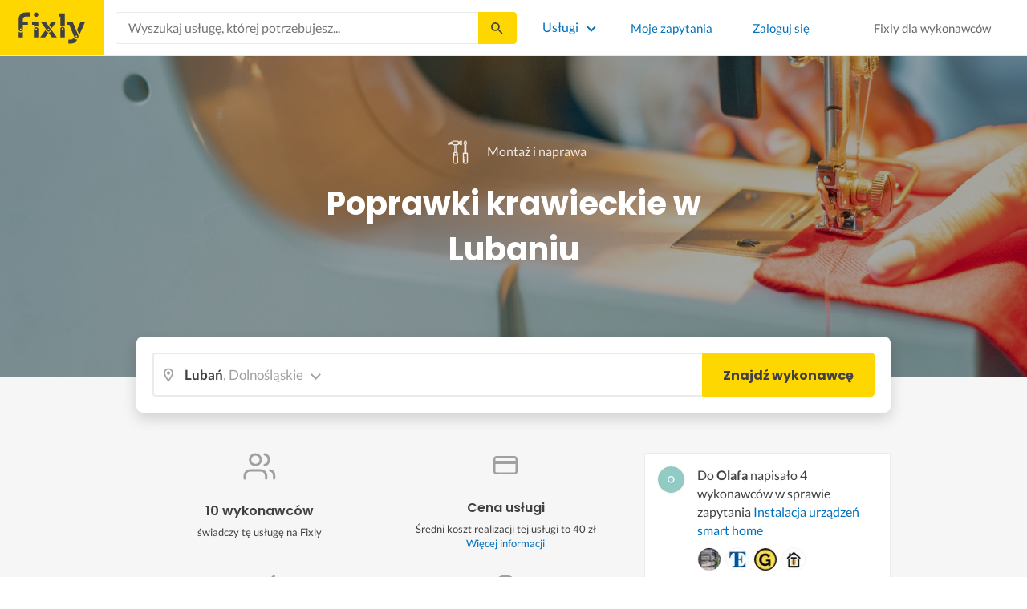

--- FILE ---
content_type: text/html; charset=utf-8
request_url: https://fixly.pl/kategoria/poprawki-krawieckie/luban
body_size: 63620
content:
<!doctype html>
<html lang="pl" data-reactroot=""><head><meta charSet="utf-8"/><meta http-equiv="X-UA-Compatible" content="IE=edge"/><meta name="viewport" content="width=device-width, initial-scale=1, shrink-to-fit=no"/><meta name="theme-color" content="#FFD700"/><meta name="apple-mobile-web-app-status-bar-style" content="#FFD700"/><meta name="p:domain_verify" content="f75c2304f44ec5f3eb50c47cbed8922c"/><meta http-equiv="Content-Language" content="pl"/><link rel="preconnect" href="https://gapl.hit.gemius.pl"/><link rel="preconnect" href="https://ls.hit.gemius.pl"/><link rel="preconnect" href="https://ninja.data.olxcdn.com"/><link rel="preconnect" href="https://tracking.olx-st.com"/><link rel="preconnect" href="https://www.googletagmanager.com"/><link rel="preconnect" href="https://www.google-analytics.com"/><link rel="preconnect" href="https://www.gstatic.com"/><link rel="preconnect" href="https://fonts.gstatic.com" crossorigin="anonymous"/><link rel="preconnect" href="https://fcm.googleapis.com"/><link rel="preconnect" href="https://pubads.g.doubleclick.net"/><link rel="preconnect" href="https://creativecdn.com"/><link rel="preconnect" href="https://cdn.fixly.pl" crossorigin="anonymous"/><link rel="manifest" href="/manifest.json" crossorigin="use-credentials"/><link rel="preload" as="script" href="/new-relic.js"/><script>
              (function () {
                    const params = new URLSearchParams(window.location.search);
                    const att = params.get('att');
                    if (!att) return;
                    const action = att === 'allowed' ? 'accept_all' : att === 'rejected' ? 'reject_all' : null;
                    if (!action) return;
                    function checkAndRunAction() {
                      if (typeof window.performBannerAction === 'function') {
                        window.performBannerAction(action);
                        return true;
                      }
                      return false;
                    }
                    if (checkAndRunAction()) return;
                    document.addEventListener('cookieyes_banner_load', () => {
                      checkAndRunAction();
                    });
                  })();
            </script><style>
        /* latin-ext */
        @font-face {
          font-family: 'Lato';
          font-style: normal;
          font-weight: 400;
          font-display: swap;
          src: url(https://fonts.gstatic.com/s/lato/v17/S6uyw4BMUTPHjxAwXiWtFCfQ7A.woff2) format('woff2');
          unicode-range: U+0100-024F, U+0259, U+1E00-1EFF, U+2020, U+20A0-20AB, U+20AD-20CF, U+2113, U+2C60-2C7F, U+A720-A7FF;
        }
        /* latin */
        @font-face {
          font-family: 'Lato';
          font-style: normal;
          font-weight: 400;
          font-display: swap;
          src: url(https://fonts.gstatic.com/s/lato/v17/S6uyw4BMUTPHjx4wXiWtFCc.woff2) format('woff2');
          unicode-range: U+0000-00FF, U+0131, U+0152-0153, U+02BB-02BC, U+02C6, U+02DA, U+02DC, U+2000-206F, U+2074, U+20AC, U+2122, U+2191, U+2193, U+2212, U+2215, U+FEFF, U+FFFD;
        }
        /* latin-ext */
        @font-face {
          font-family: 'Lato';
          font-style: normal;
          font-weight: 700;
          font-display: swap;
          src: url(https://fonts.gstatic.com/s/lato/v17/S6u9w4BMUTPHh6UVSwaPGQ3q5d0N7w.woff2) format('woff2');
          unicode-range: U+0100-024F, U+0259, U+1E00-1EFF, U+2020, U+20A0-20AB, U+20AD-20CF, U+2113, U+2C60-2C7F, U+A720-A7FF;
        }
        /* latin */
        @font-face {
          font-family: 'Lato';
          font-style: normal;
          font-weight: 700;
          font-display: swap;
          src: url(https://fonts.gstatic.com/s/lato/v17/S6u9w4BMUTPHh6UVSwiPGQ3q5d0.woff2) format('woff2');
          unicode-range: U+0000-00FF, U+0131, U+0152-0153, U+02BB-02BC, U+02C6, U+02DA, U+02DC, U+2000-206F, U+2074, U+20AC, U+2122, U+2191, U+2193, U+2212, U+2215, U+FEFF, U+FFFD;
        }
        /* devanagari */
        @font-face {
          font-family: 'Poppins';
          font-style: normal;
          font-weight: 400;
          font-display: swap;
          src: url(https://fonts.gstatic.com/s/poppins/v15/pxiEyp8kv8JHgFVrJJbecnFHGPezSQ.woff2) format('woff2');
          unicode-range: U+0900-097F, U+1CD0-1CF6, U+1CF8-1CF9, U+200C-200D, U+20A8, U+20B9, U+25CC, U+A830-A839, U+A8E0-A8FB;
        }
        /* latin-ext */
        @font-face {
          font-family: 'Poppins';
          font-style: normal;
          font-weight: 400;
          font-display: swap;
          src: url(https://fonts.gstatic.com/s/poppins/v15/pxiEyp8kv8JHgFVrJJnecnFHGPezSQ.woff2) format('woff2');
          unicode-range: U+0100-024F, U+0259, U+1E00-1EFF, U+2020, U+20A0-20AB, U+20AD-20CF, U+2113, U+2C60-2C7F, U+A720-A7FF;
        }
        /* latin */
        @font-face {
          font-family: 'Poppins';
          font-style: normal;
          font-weight: 400;
          font-display: swap;
          src: url(https://fonts.gstatic.com/s/poppins/v15/pxiEyp8kv8JHgFVrJJfecnFHGPc.woff2) format('woff2');
          unicode-range: U+0000-00FF, U+0131, U+0152-0153, U+02BB-02BC, U+02C6, U+02DA, U+02DC, U+2000-206F, U+2074, U+20AC, U+2122, U+2191, U+2193, U+2212, U+2215, U+FEFF, U+FFFD;
        }
        /* devanagari */
        @font-face {
          font-family: 'Poppins';
          font-style: normal;
          font-weight: 500;
          font-display: swap;
          src: url(https://fonts.gstatic.com/s/poppins/v15/pxiByp8kv8JHgFVrLGT9Z11lFd2JQEl8qw.woff2) format('woff2');
          unicode-range: U+0900-097F, U+1CD0-1CF6, U+1CF8-1CF9, U+200C-200D, U+20A8, U+20B9, U+25CC, U+A830-A839, U+A8E0-A8FB;
        }
        /* latin-ext */
        @font-face {
          font-family: 'Poppins';
          font-style: normal;
          font-weight: 500;
          font-display: swap;
          src: url(https://fonts.gstatic.com/s/poppins/v15/pxiByp8kv8JHgFVrLGT9Z1JlFd2JQEl8qw.woff2) format('woff2');
          unicode-range: U+0100-024F, U+0259, U+1E00-1EFF, U+2020, U+20A0-20AB, U+20AD-20CF, U+2113, U+2C60-2C7F, U+A720-A7FF;
        }
        /* latin */
        @font-face {
          font-family: 'Poppins';
          font-style: normal;
          font-weight: 500;
          font-display: swap;
          src: url(https://fonts.gstatic.com/s/poppins/v15/pxiByp8kv8JHgFVrLGT9Z1xlFd2JQEk.woff2) format('woff2');
          unicode-range: U+0000-00FF, U+0131, U+0152-0153, U+02BB-02BC, U+02C6, U+02DA, U+02DC, U+2000-206F, U+2074, U+20AC, U+2122, U+2191, U+2193, U+2212, U+2215, U+FEFF, U+FFFD;
        }
        /* devanagari */
        @font-face {
          font-family: 'Poppins';
          font-style: normal;
          font-weight: 600;
          font-display: swap;
          src: url(https://fonts.gstatic.com/s/poppins/v15/pxiByp8kv8JHgFVrLEj6Z11lFd2JQEl8qw.woff2) format('woff2');
          unicode-range: U+0900-097F, U+1CD0-1CF6, U+1CF8-1CF9, U+200C-200D, U+20A8, U+20B9, U+25CC, U+A830-A839, U+A8E0-A8FB;
        }
        /* latin-ext */
        @font-face {
          font-family: 'Poppins';
          font-style: normal;
          font-weight: 600;
          font-display: swap;
          src: url(https://fonts.gstatic.com/s/poppins/v15/pxiByp8kv8JHgFVrLEj6Z1JlFd2JQEl8qw.woff2) format('woff2');
          unicode-range: U+0100-024F, U+0259, U+1E00-1EFF, U+2020, U+20A0-20AB, U+20AD-20CF, U+2113, U+2C60-2C7F, U+A720-A7FF;
        }
        /* latin */
        @font-face {
          font-family: 'Poppins';
          font-style: normal;
          font-weight: 600;
          font-display: swap;
          src: url(https://fonts.gstatic.com/s/poppins/v15/pxiByp8kv8JHgFVrLEj6Z1xlFd2JQEk.woff2) format('woff2');
          unicode-range: U+0000-00FF, U+0131, U+0152-0153, U+02BB-02BC, U+02C6, U+02DA, U+02DC, U+2000-206F, U+2074, U+20AC, U+2122, U+2191, U+2193, U+2212, U+2215, U+FEFF, U+FFFD;
        }
        /* devanagari */
        @font-face {
          font-family: 'Poppins';
          font-style: normal;
          font-weight: 700;
          font-display: swap;
          src: url(https://fonts.gstatic.com/s/poppins/v15/pxiByp8kv8JHgFVrLCz7Z11lFd2JQEl8qw.woff2) format('woff2');
          unicode-range: U+0900-097F, U+1CD0-1CF6, U+1CF8-1CF9, U+200C-200D, U+20A8, U+20B9, U+25CC, U+A830-A839, U+A8E0-A8FB;
        }
        /* latin-ext */
        @font-face {
          font-family: 'Poppins';
          font-style: normal;
          font-weight: 700;
          font-display: swap;
          src: url(https://fonts.gstatic.com/s/poppins/v15/pxiByp8kv8JHgFVrLCz7Z1JlFd2JQEl8qw.woff2) format('woff2');
          unicode-range: U+0100-024F, U+0259, U+1E00-1EFF, U+2020, U+20A0-20AB, U+20AD-20CF, U+2113, U+2C60-2C7F, U+A720-A7FF;
        }
        /* latin */
        @font-face {
          font-family: 'Poppins';
          font-style: normal;
          font-weight: 700;
          font-display: swap;
          src: url(https://fonts.gstatic.com/s/poppins/v15/pxiByp8kv8JHgFVrLCz7Z1xlFd2JQEk.woff2) format('woff2');
          unicode-range: U+0000-00FF, U+0131, U+0152-0153, U+02BB-02BC, U+02C6, U+02DA, U+02DC, U+2000-206F, U+2074, U+20AC, U+2122, U+2191, U+2193, U+2212, U+2215, U+FEFF, U+FFFD;
        }

      </style><link data-chunk="ActivityFeed" rel="preload" as="style" href="https://cdn.fixly.pl/static/css/ActivityFeed.67e13c12.chunk.css"/><link data-chunk="WizardLocationSticky" rel="preload" as="style" href="https://cdn.fixly.pl/static/css/WizardLocationSticky.82d19c17.chunk.css"/><link data-chunk="L4CategoryCity" rel="preload" as="style" href="https://cdn.fixly.pl/static/css/L4CategoryCity.5645e3ea.chunk.css"/><link data-chunk="TopCategories" rel="preload" as="style" href="https://cdn.fixly.pl/static/css/TopCategories.66a92324.chunk.css"/><link data-chunk="ServiceSearchHeader" rel="preload" as="style" href="https://cdn.fixly.pl/static/css/ServiceSearchHeader.87ec995d.chunk.css"/><link data-chunk="main" rel="preload" as="style" href="https://cdn.fixly.pl/static/css/main.f21166a2.chunk.css"/><link data-chunk="main" rel="preload" as="script" href="https://cdn.fixly.pl/static/js/runtime-main.857127ed.js"/><link data-chunk="main" rel="preload" as="script" href="https://cdn.fixly.pl/static/js/73.f9848a54.chunk.js"/><link data-chunk="main" rel="preload" as="script" href="https://cdn.fixly.pl/static/js/main.618c1ed6.chunk.js"/><link data-chunk="ServiceSearchHeader" rel="preload" as="script" href="https://cdn.fixly.pl/static/js/9.015e97dd.chunk.js"/><link data-chunk="ServiceSearchHeader" rel="preload" as="script" href="https://cdn.fixly.pl/static/js/ServiceSearchHeader.41cec825.chunk.js"/><link data-chunk="TopCategories" rel="preload" as="script" href="https://cdn.fixly.pl/static/js/3.8b1766e0.chunk.js"/><link data-chunk="TopCategories" rel="preload" as="script" href="https://cdn.fixly.pl/static/js/TopCategories.526c2498.chunk.js"/><link data-chunk="L4CategoryCity" rel="preload" as="script" href="https://cdn.fixly.pl/static/js/1.156404aa.chunk.js"/><link data-chunk="L4CategoryCity" rel="preload" as="script" href="https://cdn.fixly.pl/static/js/2.835602df.chunk.js"/><link data-chunk="L4CategoryCity" rel="preload" as="script" href="https://cdn.fixly.pl/static/js/7.41c03824.chunk.js"/><link data-chunk="L4CategoryCity" rel="preload" as="script" href="https://cdn.fixly.pl/static/js/L4CategoryCity.2dcbc11c.chunk.js"/><link data-chunk="WizardLocationSticky" rel="preload" as="script" href="https://cdn.fixly.pl/static/js/0.25f35a54.chunk.js"/><link data-chunk="WizardLocationSticky" rel="preload" as="script" href="https://cdn.fixly.pl/static/js/WizardLocationSticky.9f5b82f8.chunk.js"/><link data-chunk="ActivityFeed" rel="preload" as="script" href="https://cdn.fixly.pl/static/js/4.597e1af1.chunk.js"/><link data-chunk="ActivityFeed" rel="preload" as="script" href="https://cdn.fixly.pl/static/js/76.25bdd020.chunk.js"/><link data-chunk="ActivityFeed" rel="preload" as="script" href="https://cdn.fixly.pl/static/js/ActivityFeed.488737f4.chunk.js"/><link data-chunk="main" rel="stylesheet" href="https://cdn.fixly.pl/static/css/main.f21166a2.chunk.css"/><link data-chunk="ServiceSearchHeader" rel="stylesheet" href="https://cdn.fixly.pl/static/css/ServiceSearchHeader.87ec995d.chunk.css"/><link data-chunk="TopCategories" rel="stylesheet" href="https://cdn.fixly.pl/static/css/TopCategories.66a92324.chunk.css"/><link data-chunk="L4CategoryCity" rel="stylesheet" href="https://cdn.fixly.pl/static/css/L4CategoryCity.5645e3ea.chunk.css"/><link data-chunk="WizardLocationSticky" rel="stylesheet" href="https://cdn.fixly.pl/static/css/WizardLocationSticky.82d19c17.chunk.css"/><link data-chunk="ActivityFeed" rel="stylesheet" href="https://cdn.fixly.pl/static/css/ActivityFeed.67e13c12.chunk.css"/></head><body class="eupopup"><div id="root"><header class="header" id="siteHeader"><div class="header__wrapper header__wrapper_mobileNotFixed"><div class="header__leftSide"><a href="/" class="header__logo"><img src="https://cdn.fixly.pl/static/media/fixly_logo.ecdfa02a.svg" alt="Fixly.pl logo" class="header__logoImg" width="53" height="24"/></a></div><div class="header__search"><div class="serviceSearchHeader"><div class="serviceSearch"><form class="serviceSearch__form"><div class="serviceSearch__inputWrap"><div role="combobox" aria-haspopup="listbox" aria-owns="react-autowhatever-1" aria-expanded="false" class="react-autosuggest__container"><input type="text" value="" autoComplete="off" aria-autocomplete="list" aria-controls="react-autowhatever-1" class="serviceSuggest__input serviceSuggest__input_inHeader" placeholder="Wyszukaj usługę, której potrzebujesz..." aria-label="Wyszukaj usługę, której potrzebujesz..." data-testid="serviceSuggestInput"/><div id="react-autowhatever-1" role="listbox" class="react-autosuggest__suggestions-container"></div></div></div><button type="submit" class="serviceSearch__submit serviceSearch__submit_inHeader" aria-label="Szukaj..." data-testid="serviceSuggestSubmit"></button></form></div><button type="button" class="serviceSearchHeader__close" aria-label="Zamknij"></button></div></div><div class="header__rightSide"><nav class="navigation"><ul class="navigation__list"><li class="navigation__item"><div class="dropdownMenu"><button type="button" class="dropdownMenu__button" aria-expanded="false" aria-haspopup="true" aria-label="Lista wszystkich usług" data-testid="dropdownMenuServicesButton">Usługi</button><div class="dropdownMenu__dropdownWrapper"><div class="dropdownMenu__dropdown" aria-hidden="true"><div class="dropdownMenu__container"><ul class="topCategories"><li class="topCategories__category"><a class="topCategories__categoryLink" href="/kategorie/budowa-domu"><span class="topCategories__categoryIcon"><svg xmlns="http://www.w3.org/2000/svg" height="42" width="42" viewBox="0 0 42 42"><path d="M30.3 13.4V7.7a.8.8 0 00-.8-.8h-3.6a.8.8 0 00-.8.8v1l-3.5-3.2a.8.8 0 00-1.1 0L5.7 18.8a.8.8 0 00.6 1.4h3.9v10.6H7.6a.8.8 0 000 1.6h10.1v2.3a2 2 0 002.1 2h2.5a2 2 0 002-2v-2.3h10.2a.8.8 0 100-1.6h-2.6V20.2h4a.8.8 0 00.5-1.4l-6.1-5.4zm-7.6 21.3a.4.4 0 01-.4.4h-2.5a.4.4 0 01-.4-.4V26a4.6 4.4 0 00-1.6-3.3 4.9 4.7 0 01-.2-6.7v2a2 2 0 002 2h3a2 2 0 002-2v-2a4.9 4.7 0 01-.4 6.7 4.5 4.3 0 00-1.5 3.2zm8.4-16a.8.8 0 00-.8.7v11.4h-6v-4.9c0-.8.4-1.5 1-2a6.5 6.3 0 00.3-9.2 1.6 1.5 0 00-1.7-.3 1.6 1.5 0 00-1 1.4V18a.3.3 0 01-.4.4h-3a.3.3 0 01-.3-.4v-2.2a1.6 1.5 0 00-1-1.4 1.6 1.5 0 00-1.7.3 6.5 6.3 0 00.2 9.2 3 2.8 0 011 2v4.9h-5.9V19.4a.8.8 0 00-.8-.8H8.4L21.1 7.2l4.2 3.9a.8.8 0 001.4-.6v-2h2v5.2a.8.8 0 00.2.6l4.8 4.3h-2.6z" fill="currentColor"></path></svg></span><span class="topCategories__categoryName"><span>Budowa domu</span></span></a></li><li class="topCategories__category"><a class="topCategories__categoryLink" href="/kategorie/elektryk"><span class="topCategories__categoryIcon"><svg width="42" height="42" viewBox="0 0 42 42" xmlns="http://www.w3.org/2000/svg"><path d="M22.5 17.5h7.4a1 1 0 011 1.6l-10 16.4a1 1 0 01-1 .5h-.2a1 1 0 01-.8-1.1l.8-10.5H12a1 1 0 01-1-1.6L21.3 6.5a1 1 0 012 .6l-.7 10.4zm-1 6.3l-.9 9.5 8.3-14h-7a1 1 0 01-.7-.4 1 1 0 01-.3-.8l.3-8.8-8 13.3h7.2c.3 0 .6.2.8.4.2.2.3.5.2.8z" fill="currentColor"></path></svg></span><span class="topCategories__categoryName"><span>Elektryk</span></span></a></li><li class="topCategories__category"><a class="topCategories__categoryLink" href="/kategorie/hydraulik"><span class="topCategories__categoryIcon"><svg width="42" height="42" viewBox="0 0 42 42" xmlns="http://www.w3.org/2000/svg"><path d="M31.8 26.4a.6.6 0 00-.7.4 6.2 6.2 0 01-.3.7c0 .2-.3.6-.6 1a5.3 5.3 0 01-.9.8l-.9.4a.6.6 0 00.4 1l1.2-.5a6.4 6.4 0 001-1 5.5 5.5 0 001.2-2.1.6.6 0 00-.4-.7zM9.2 13.9a2.6 2.6 0 115.2 0 2.6 2.6 0 01-5.2 0zm1.5 0a1.1 1.1 0 002.2 0 1.1 1.1 0 00-2.2 0zM15 10a2 2 0 114.1 0 2 2 0 01-4 0zm1.5 0a.6.6 0 101.1 0 .6.6 0 00-1 0z" fill="currentColor"></path><path d="M32.2 17.7h3c1.2 0 2.2.9 2.2 2s0 2-.2 2l-.9.4c-.4.2-.7 1.4-.7 2.6 0 1.2-.4 3.2-1 4.3a10 10 0 01-2.7 3.3l-.5.4a8 8 0 01-4 1.3H14a8 8 0 01-4-1.3l-.5-.4A10 10 0 016.8 29c-.5-1.1-1-3-1.1-4.3-.1-1.2-.5-2.4-.8-2.6l-.7-.4c-.1 0-.2-.9-.2-2s1-2 2.2-2h9a2.6 2.6 0 015.1 0h7.5v-1.9h-1.9a.7.7 0 01-.7-.7c0-.5.3-.8.7-.8h1.9V14c0-.4.3-.7.7-.7h3c.4 0 .7.3.7.7v.4h1.9c.4 0 .7.3.7.8a.7.7 0 01-.7.7h-1.9v1.9zm-1.5-3h-1.4v3h1.4v-3zm-13 1.8c.7 0 1.2.5 1.2 1.2h-2.3c0-.7.5-1.2 1.1-1.2zm18 4.3l.2-.1v-1c0-.3-.3-.6-.7-.6h-29c-.4 0-.7.3-.7.6v1l.3.2a.2.2 0 01.1 0h6a.5.5 0 010 1H6.5c.4.8.6 2 .7 2.7a8.7 8.7 0 003.2 6.6l.5.3c.7.5 2.2 1 3.1 1h13.4c1 0 2.4-.5 3.2-1l.4-.4c.8-.5 1.9-1.8 2.3-2.7.4-1 .8-2.7.8-3.7 0-.7.1-3.2 1.5-4z" fill="currentColor"></path></svg></span><span class="topCategories__categoryName"><span>Hydraulik</span></span></a></li><li class="topCategories__category"><a class="topCategories__categoryLink" href="/kategorie/malarz"><span class="topCategories__categoryIcon"><svg xmlns="http://www.w3.org/2000/svg" width="42" height="42" viewBox="0 0 11.11 11.11"><path d="M5.93 1.5a.66.66 0 00-.47.19l-.25.25-.05-.05a.74.74 0 00-1.05 0l-.45.45a.83.83 0 00-.24.6c0 .21.08.42.24.58l1.55 1.55a.43.43 0 010 .6l-.23.23-.29-.3a.45.45 0 00-.63 0 .44.44 0 00-.03.59L2.71 7.5a.44.44 0 00-.58.03.45.45 0 000 .63l.87.86a.44.44 0 00.63 0c.16-.16.16-.4.02-.58l1.33-1.32c.07.06.16.1.26.1a.45.45 0 00.32-.76l-.3-.29.23-.22a.83.83 0 000-1.18L3.95 3.23a.42.42 0 01-.13-.3c0-.11.05-.22.13-.3l.45-.45a.34.34 0 01.48 0l.05.04-.25.25a.67.67 0 000 .94L7.75 6.5a.66.66 0 00.94 0l.78-.79a.67.67 0 000-.94L6.4 1.7a.66.66 0 00-.47-.2zm0 .4c.07 0 .14.03.18.08L9.2 5.05a.26.26 0 010 .37l-.79.78a.27.27 0 01-.37 0L4.96 3.13a.26.26 0 010-.37l.4-.4.39-.38a.26.26 0 01.18-.08zm1.25 1.43a.17.17 0 00-.12.28l.3.3a.17.17 0 00.23 0 .17.17 0 000-.24l-.29-.3a.17.17 0 00-.12-.04zm.68.67a.17.17 0 00-.13.29L8.8 5.35a.17.17 0 00.25 0 .17.17 0 000-.24L7.97 4.05A.17.17 0 007.84 4zM4.36 5.88l.03.01.87.87a.04.04 0 01-.06.06l-.1-.1V6.7l-.28-.27a.2.2 0 00-.28 0 .2.2 0 000 .28l.13.13-1.33 1.33c-.07-.03-.15-.03-.2.02a.2.2 0 000 .29l.09.1.1.1a.04.04 0 010 .05.04.04 0 01-.06 0l-.86-.86a.04.04 0 010-.06.04.04 0 01.05 0l.14.13v.01l.25.24a.2.2 0 00.28 0 .2.2 0 000-.28l-.13-.14 1.33-1.33c.06.02.14.02.19-.03a.2.2 0 000-.29l-.08-.07-.1-.11a.04.04 0 010-.06.04.04 0 01.02-.01z" fill="currentColor"></path></svg></span><span class="topCategories__categoryName"><span>Malarz</span></span></a></li><li class="topCategories__category"><a class="topCategories__categoryLink" href="/kategorie/meble-i-zabudowa"><span class="topCategories__categoryIcon"><svg width="42" height="42" viewBox="0 0 42 42" xmlns="http://www.w3.org/2000/svg"><path d="M18.4 6a.7.7 0 00-.7.5l-2 5.2a.7.7 0 00.1.7l.6.3h2.7a3.2 3.2 0 00-1.4 2.6c0 .6.2 1.2.5 1.6H7.5c-.4 0-.5.4-.5.8v17.6c0 .4.1.7.5.7h2.4c.4 0 .9-.3.9-.7v-1.7h20v1.7c0 .4 0 .7.5.7h2.3c.4 0 1-.3 1-.7V17.7c0-.4-.6-.8-1-.8h-10a3.2 3.2 0 00-.7-4.2h2.3c.4 0 .7-.4.7-.8a.7.7 0 00-.1-.3l-2-5.1a.7.7 0 00-.6-.5h-4.8zm.5 1.4h3.8l1.4 3.8h-6.7L19 7.4zm2 6a1.8 1.8 0 01.6 3.5h-1.1a1.8 1.8 0 01-1.2-1.6c0-1 .8-1.8 1.8-1.8zm-12.5 5h11.8a3.2 3.2 0 001.5 0h11.4v6.2H8.4v-6.2zm1.2 2.8a.7.7 0 000 1.5h2a.7.7 0 000-1.5h-2zm19.5 0a.7.7 0 000 1.5h2a.7.7 0 000-1.5h-2zM8.4 26h24.7v6.2H8.4V26zm1.2 2.4a.7.7 0 000 1.4h2a.7.7 0 000-1.4h-2zm19.5 0a.7.7 0 000 1.4h2a.7.7 0 000-1.4h-2zM8.4 33.6h1v1h-1v-1zm23.8 0h1v1h-1v-1z" fill="currentColor"></path></svg></span><span class="topCategories__categoryName"><span>Meble i zabudowa</span></span></a></li><li class="topCategories__category"><a class="topCategories__categoryLink" href="/kategorie/motoryzacja"><span class="topCategories__categoryIcon"><svg xmlns="http://www.w3.org/2000/svg" width="42" height="42" viewBox="0 0 42 42"><path fill="currentColor" d="M12.2 18h-1.7c-1.2 0-2.3.5-3.1 1.3s-1.3 1.9-1.3 3.1v.6c0 1.1.4 2.1 1.2 2.8.8.8 1.8 1.2 2.8 1.2h.4v.1c.2.8.7 1.5 1.3 2 .6.5 1.5.8 2.3.8s1.6-.3 2.3-.8c.7-.5 1.1-1.2 1.3-2V27h7.5v.1c.2.8.7 1.5 1.3 2 .7.5 1.5.8 2.3.8.8 0 1.6-.3 2.3-.8.7-.5 1.1-1.2 1.3-2V27H34a2.732 2.732 0 002.7-2.7V22c0-1-.4-2-1.1-2.8-.7-.8-1.7-1.2-2.7-1.2h-.1l-2.7-4.7c-.2-.4-.5-.7-.8-.9-.4-.2-.8-.3-1.2-.3h-9.4c-.3 0-.6.1-.9.2-.3.1-.6.3-.8.6L12.2 18zm3.3 9.5c-.4.4-.8.6-1.3.6-.4 0-.7-.1-1-.3-.3-.2-.6-.5-.7-.8-.1-.3-.2-.7-.1-1.1.1-.4.3-.7.5-1 .3-.3.6-.4 1-.5.4-.1.7 0 1.1.1.3.1.6.4.8.7.2.3.3.7.3 1-.1.5-.2.9-.6 1.3zm14.8 0c-.3.3-.8.5-1.3.5-.4 0-.7-.1-1-.3-.3-.2-.5-.5-.7-.8-.1-.3-.2-.7-.1-1.1.1-.4.3-.7.5-1 .3-.3.6-.4 1-.5.4-.1.7 0 1.1.1.3.1.6.4.8.7s.3.7.3 1c0 .6-.2 1-.6 1.4zm3.9-7c.4.4.6 1 .6 1.6v2.3c0 .2-.1.4-.2.6-.2.2-.4.2-.6.2h-1.5v-.1c-.2-.8-.7-1.4-1.3-1.9-.6-.5-1.4-.7-2.2-.7-.8 0-1.6.3-2.2.7-.6.5-1.1 1.1-1.3 1.9v.1h-7.7v-.1c-.2-.8-.7-1.4-1.3-1.9-.6-.5-1.4-.7-2.2-.7-.8 0-1.6.2-2.2.7-.6.5-1.1 1.1-1.3 1.9v.1h-.5c-.6 0-1.1-.2-1.6-.6-.4-.4-.6-1-.6-1.6v-.6c0-.7.3-1.3.7-1.8.5-.5 1.1-.7 1.8-.7h22.2c.4-.1 1 .2 1.4.6zm-10.5-6.6h4.4c.1 0 .2 0 .3.1.1 0 .1.1.2.2l2.2 3.8h-7v-4.1zm-5.4.2s.1-.1.2-.1H21.9v4h-7.2l3.6-3.9z"></path></svg></span><span class="topCategories__categoryName"><span>Motoryzacja</span></span></a></li><li class="topCategories__category"><a class="topCategories__categoryLink" href="/kategorie/ogrod"><span class="topCategories__categoryIcon"><svg xmlns="http://www.w3.org/2000/svg" width="42" height="42" viewBox="0 0 11.1 11.1"><path d="M6 2.5c-1.4 0-2.4.3-3.2 1a3 3 0 00-.9 1.3 2.9 2.9 0 00-.1 1v.5a.2.2 0 00.2.1.2.2 0 00.2 0 .2.2 0 00.1-.2c.1-.5.3-.9.5-1.1.3-.3.6-.4 1-.3.3 0 .5.1.7.3l.5.8c.2.5.5.8.8 1 .5.3 1.1.5 2 .5h.5l-.1 1a.2.2 0 00.2.3.2.2 0 00.3-.2 4.4 4.4 0 000-1.5c-.2-1.2-.9-2.2-2.2-3a.3.3 0 00-.2 0 .2.2 0 00-.1 0 .3.3 0 000 .2.2.2 0 000 .2c1.1.7 1.8 1.5 2 2.4a6 6 0 01-.5.1c-.7 0-1.2-.1-1.6-.4-.2-.1-.5-.4-.7-.8l-.6-1a1.8 1.8 0 00-.9-.4c-.7 0-1.2.2-1.5.6.1-.4.4-.7.7-1 .7-.6 1.6-1 2.9-1 1 0 1.7.3 2.2 1 .5.5.8 1.1.8 1.9l-.2.6a.2.2 0 000 .2.2.2 0 00.4 0l.2-.8c0-.9-.3-1.7-.8-2.3-.7-.7-1.5-1-2.6-1z" fill="currentColor"></path></svg></span><span class="topCategories__categoryName"><span>Ogród</span></span></a></li><li class="topCategories__category"><a class="topCategories__categoryLink" href="/kategorie/organizacja-imprez"><span class="topCategories__categoryIcon"><svg xmlns="http://www.w3.org/2000/svg" width="42" height="42" viewBox="0 0 42 42"><path d="M15.6 14.94a.67.67 0 00.17.71l2.09 2-.5 2.87a.71.71 0 00.28.68.68.68 0 00.41.14.8.8 0 00.33-.08L21 19.93l2.58 1.36a.69.69 0 00.73-.06.71.71 0 00.28-.68l-.49-2.87 2.08-2a.67.67 0 00.17-.71.68.68 0 00-.56-.48l-2.88-.41-1.28-2.61a.7.7 0 00-.63-.39.67.67 0 00-.62.39L19 14l-2.88.42a.69.69 0 00-.52.52zm7 2.62l.31 1.83-1.65-.86a.68.68 0 00-.64 0l-1.62.86.31-1.83a.68.68 0 00-.2-.62l-1.33-1.3 1.84-.27a.7.7 0 00.53-.38l.85-1.67.77 1.68a.7.7 0 00.53.38l1.84.27-1.33 1.3a.68.68 0 00-.2.61zM6.51 15.5l1 1.78a.7.7 0 001.25 0l.84-1.84 2-.36a.69.69 0 00.54-.5.7.7 0 00-.2-.71l-1.49-1.36.27-2a.7.7 0 00-1-.7l-1.76 1L6 9.89a.72.72 0 00-.73.08.68.68 0 00-.25.69l.41 2-1.36 1.44a.69.69 0 00-.15.72.71.71 0 00.58.46zm.4-2.78l-.2-1 .88.43a.74.74 0 00.65 0l.84-.48-.13 1a.72.72 0 00.23.61l.72.65-1 .18a.71.71 0 00-.52.4l-.4.89-.46-.86a.71.71 0 00-.52-.39l-1-.1.68-.71a.7.7 0 00.23-.62zM37.9 21.28l-1.5-1.36.27-2a.68.68 0 00-.3-.67.69.69 0 00-.73 0l-1.76 1-1.82-.88a.71.71 0 00-.73.08.7.7 0 00-.26.69l.41 2-1.39 1.46a.7.7 0 00-.16.73.71.71 0 00.58.45l2 .22 1 1.78a.7.7 0 001.25 0l.83-1.84 2-.36a.69.69 0 00.55-.5.72.72 0 00-.24-.8zm-5-1.11l-.19-1 .88.43a.66.66 0 00.64 0l.85-.48-.13 1a.7.7 0 00.22.61l.72.65-.95.18a.69.69 0 00-.52.4l-.4.89-.44-.85a.73.73 0 00-.58-.4l-1-.1.67-.71a.67.67 0 00.25-.62zM25.85 12.44a2.2 2.2 0 10-2.19-2.2 2.21 2.21 0 002.19 2.2zm-.8-2.2a.8.8 0 01.8-.8.8.8 0 110 1.6.8.8 0 01-.8-.8zM9.19 29.18a2.2 2.2 0 102.19 2.2 2.21 2.21 0 00-2.19-2.2zm.8 2.2a.81.81 0 11-.8-.8.8.8 0 01.81.8zM32.83 26.83A2.2 2.2 0 1035 29a2.2 2.2 0 00-2.17-2.17zm.8 2.2a.81.81 0 11-.8-.8.8.8 0 01.8.77zM8.06 23.33a1.65 1.65 0 011.64-1.64.7.7 0 100-1.39 1.65 1.65 0 01-1.64-1.63.7.7 0 00-1.39 0A1.66 1.66 0 015 20.3a.69.69 0 00-.27 1.33H5a1.65 1.65 0 011.64 1.64.7.7 0 101.39 0zM7.77 21a3.18 3.18 0 00-.41.41A2.59 2.59 0 007 21a3 3 0 00.4-.4 3.11 3.11 0 00.37.4zM12.64 9.53h.28a1.64 1.64 0 011.64 1.64.7.7 0 001.39 0 1.64 1.64 0 011.64-1.64.7.7 0 100-1.4A1.65 1.65 0 0116 6.57a.7.7 0 00-1.39 0 1.65 1.65 0 01-1.71 1.62.71.71 0 00-.7.7.69.69 0 00.44.64zm2.21-.64a3 3 0 00.4-.4 3.87 3.87 0 00.41.4 3.87 3.87 0 00-.41.4 3 3 0 00-.4-.4zM30.09 11.85a.17.17 0 00.1 0 .23.23 0 00.13 0h.06a1.64 1.64 0 011.62 1.7.7.7 0 101.39 0 1.64 1.64 0 011.64-1.63.7.7 0 100-1.4 1.64 1.64 0 01-1.62-1.62.7.7 0 10-1.41 0 1.65 1.65 0 01-1.66 1.62.69.69 0 00-.27 1.33zm2.22-.63a3.09 3.09 0 00.4-.41 3.18 3.18 0 00.41.41 2.59 2.59 0 00-.41.4 2.52 2.52 0 00-.4-.4zM21 22.3a.7.7 0 00-.7.7v12a.7.7 0 001.4 0V23a.7.7 0 00-.7-.7z" fill="currentColor"></path><path d="M31.52 16.57a.67.67 0 00.23-.48.7.7 0 00-1.17-.55 23.39 23.39 0 00-7.71 17.34c0 .72 0 1.46.1 2.21a.7.7 0 00.7.63h.06a.69.69 0 00.63-.76c-.06-.69-.09-1.39-.09-2.08a22 22 0 017.25-16.31zM32.6 25.17a.69.69 0 00.27-.46.67.67 0 00-.13-.51.71.71 0 00-.47-.27.7.7 0 00-.51.12 16.1 16.1 0 00-6.08 9.39c-.11.5-.2 1-.26 1.5a.7.7 0 00.61.77h.09a.71.71 0 00.69-.61c.06-.47.14-.93.24-1.37a14.63 14.63 0 015.55-8.56zM10.12 24.05a.72.72 0 00-1 .15.69.69 0 00.14 1 14.63 14.63 0 015.55 8.57c.1.46.18.92.24 1.37a.7.7 0 00.69.61h.09a.68.68 0 00.47-.26.72.72 0 00.14-.51q-.11-.78-.27-1.5a16 16 0 00-6.05-9.43zM11.28 15.54a.7.7 0 00-1 .05.68.68 0 00-.18.5.67.67 0 00.23.48 22 22 0 017.27 16.31 20.41 20.41 0 01-.1 2.12.74.74 0 00.16.51.71.71 0 00.47.25h.07a.69.69 0 00.69-.63c.07-.73.1-1.48.1-2.21a23.39 23.39 0 00-7.71-17.38z" fill="currentColor"></path></svg></span><span class="topCategories__categoryName"><span>Organizacja imprez</span></span></a></li><li class="topCategories__category"><a class="topCategories__categoryLink" href="/kategorie/projektowanie"><span class="topCategories__categoryIcon"><svg width="42" height="42" viewBox="0 0 42 42" xmlns="http://www.w3.org/2000/svg"><path d="M34.5 7.031a1.675 1.675 0 00-1.781.375L7.875 32.296a1.675 1.675 0 00-.375 1.782A1.63 1.63 0 009 35.11h24.844c.89 0 1.64-.75 1.64-1.64V8.579c.047-.704-.375-1.266-.984-1.548zm-.61 26.672H9.048c-.14 0-.188-.094-.234-.14-.047-.047-.047-.141.046-.235l24.844-24.89c.047-.047.094-.094.14-.094h.094c.047 0 .141.094.141.234v3.985h-2.203a.72.72 0 00-.703.703.72.72 0 00.703.703h2.25v3.047h-.984a.721.721 0 00-.703.703.72.72 0 00.703.703h.984v3.047h-2.203a.72.72 0 00-.703.703.72.72 0 00.703.703h2.203v3.047h-.984a.72.72 0 00-.703.703.72.72 0 00.703.703h.984v3.047h-2.203a.72.72 0 00-.703.703.72.72 0 00.703.703h2.203v1.688c0 .093-.094.234-.234.234z" fill="currentColor"></path><path d="M29.719 29.25V18.281L18.797 29.25h10.922zm-1.407-1.406h-6.14l6.14-6.14v6.14z" fill="currentColor"></path></svg></span><span class="topCategories__categoryName"><span>Projektowanie</span></span></a></li><li class="topCategories__category"><a class="topCategories__categoryLink" href="/kategorie/remont"><span class="topCategories__categoryIcon"><svg width="42" height="42" viewBox="0 0 42 42" xmlns="http://www.w3.org/2000/svg"><path d="M10.73 9.19a2 2 0 00-2.06.48 2 2 0 00-.48 2.06l5.27 15.84a2.32 2.32 0 001.67 1.53 2.32 2.32 0 002.2-.62l3.7-3.7 1.84 1.85c-.09.8.17 1.64.8 2.26l3.95 3.96a2.77 2.77 0 003.91 0l.32-.32a2.77 2.77 0 000-3.9l-3.96-3.97a2.76 2.76 0 00-2.26-.79l-1.85-1.84 3.7-3.7a2.32 2.32 0 00.62-2.2 2.31 2.31 0 00-1.53-1.67L10.73 9.2zm20.1 20.46a1.32 1.32 0 010 1.86l-.32.32a1.32 1.32 0 01-1.86 0l-3.96-3.96a1.32 1.32 0 010-1.87l.31-.31a1.32 1.32 0 011.87 0l3.96 3.96zm-6.85-4.99l-.32.32a2.86 2.86 0 00-.18.2l-3.85-3.85a.28.28 0 010-.39l.31-.31a.28.28 0 01.4 0l3.84 3.85a3.2 3.2 0 00-.2.18zm2.72-8.19a.87.87 0 01-.24.83l-3.7 3.7-1.4-1.4a1.72 1.72 0 00-2.44 0l-.32.32a1.72 1.72 0 000 2.44l1.4 1.4-3.7 3.7a.87.87 0 01-.83.24.87.87 0 01-.64-.59L9.56 11.27a.54.54 0 01.14-.57.55.55 0 01.57-.14l15.84 5.27c.3.1.51.33.59.64z" fill="currentColor"></path><path d="M19.35 14.35a.72.72 0 10-.46 1.37l1.8.6a.72.72 0 00.46-1.37l-1.8-.6zm-2.23-.74l-4.49-1.5a.72.72 0 00-.45 1.37l4.49 1.5a.72.72 0 00.45-1.38z" fill="currentColor"></path></svg></span><span class="topCategories__categoryName"><span>Remont</span></span></a></li><li class="topCategories__category"><a class="topCategories__categoryLink" href="/kategorie/sprzatanie"><span class="topCategories__categoryIcon"><svg xmlns="http://www.w3.org/2000/svg" width="42" height="42" viewBox="0 0 11.11 11.11"><path d="M7.95 2.99h-.3a.17.17 0 000 .35h.3a.44.44 0 00.45-.44v-.74a.44.44 0 00-.45-.45h-.3a.17.17 0 000 .35h.3c.06 0 .1.05.1.1v.73a.1.1 0 01-.1.1z" fill="currentColor"></path><path d="M4.84 3.85a.17.17 0 00-.17.18v.87a.21.21 0 01-.21.21.17.17 0 00-.18.18v3.65c0 .3.24.54.53.54h3.33a.5.5 0 00.5-.5V6.81a.17.17 0 000-.06 1.85 1.85 0 00-1.67-1.64V4.03a.17.17 0 00-.18-.17h-.3v-.52h.45c.02.25.09.5.2.72l.02.05a.17.17 0 10.31-.16l-.02-.04a1.7 1.7 0 01-.17-.75V1.9a.17.17 0 00-.18-.17H5.12a.17.17 0 00-.12.04l-.7.59a.17.17 0 00-.07.13v.68c0 .1.08.18.18.18h.64v.52zm1.78.7h-.93a.17.17 0 000 .34h.93v.4c0 .1.08.17.17.17.72 0 1.32.51 1.47 1.19H5.34a.17.17 0 000 .35H8.3v.81H5.32a.17.17 0 000 .35H8.3v.81c0 .09-.06.16-.15.16H4.8a.19.19 0 01-.18-.19v-3.5a.56.56 0 00.39-.54v-.7h1.6zM4.58 2.55l.6-.5h1.75V3H4.58zm.82.78h.75v.52H5.4zM10.02 2.38a.17.17 0 000-.35H9.1a.17.17 0 000 .35zm-1.12.38a.17.17 0 00.07.24l.83.47a.17.17 0 10.17-.3l-.83-.48a.17.17 0 00-.24.07z" fill="currentColor"></path></svg></span><span class="topCategories__categoryName"><span>Sprzątanie</span></span></a></li><li class="topCategories__category"><a class="topCategories__categoryLink" href="/kategorie/szkolenia-i-jezyki-obce"><span class="topCategories__categoryIcon"><svg xmlns="http://www.w3.org/2000/svg" width="42" height="42" viewBox="0 0 42 42"><path fill="currentColor" d="M39.09 15.19L21 8.92a.89.89 0 00-.56 0l-18 6.27a.83.83 0 00-.56.78.85.85 0 00.54.81l7.22 2.78v7.2c0 .5.46.78.82.95a16.07 16.07 0 002.36.76v3.81a.85.85 0 001.48.56l1.38-1.53 1.39 1.53a.84.84 0 00.63.28.79.79 0 00.3 0 .84.84 0 00.54-.79v-2.89c.76 0 1.43.08 2 .08a31.91 31.91 0 007.33-.9c3.44-.84 3.6-1.16 3.6-1.74v-7.19l7.62-2.91a.85.85 0 00.54-.81.83.83 0 00-.54-.78zM16.85 30.07l-.54-.6a.84.84 0 00-.63-.27.87.87 0 00-.63.27l-.54.6v-8.63l2.32.9zm-4-9.28v5.92c-.71-.21-1.21-.38-1.49-.49v-6zM36.34 16l-15.65 6-15.51-6 15.51-5.41zm-16 7.68a.88.88 0 00.6 0l8.81-3.37v6a30.24 30.24 0 01-9.23 1.52c-.61 0-1.27 0-2-.09V23z"></path></svg></span><span class="topCategories__categoryName"><span>Szkolenia i języki obce</span></span></a></li><li class="topCategories__category"><a class="topCategories__categoryLink" href="/kategorie/transport"><span class="topCategories__categoryIcon"><svg xmlns="http://www.w3.org/2000/svg" width="42" height="42" viewBox="0 0 42 42"><path d="M26.35 17.33a.83.83 0 00-.58.24.86.86 0 00-.24.58.82.82 0 00.82.82h8a.82.82 0 00.57-.24.8.8 0 00.24-.58.83.83 0 00-.23-.58.86.86 0 00-.58-.24z" fill="currentColor"></path><path d="M36.51 20.55h-8a.78.78 0 00-.58.24.82.82 0 00.58 1.39h3.12v3.19a.54.54 0 01-.17.4.53.53 0 01-.4.17h-.26a3.29 3.29 0 00-5.24-1.73 3.29 3.29 0 00-1.14 1.73h-8.1V13.07a.55.55 0 01.56-.56H31a.58.58 0 01.4.16.56.56 0 01.17.4v1.09h-3.11a.78.78 0 00-.58.24.8.8 0 00-.24.57.82.82 0 00.82.82h8a.82.82 0 00.57-.24.78.78 0 00.24-.58.76.76 0 00-.24-.57.78.78 0 00-.57-.24h-3.3v-1.09A2.19 2.19 0 0031 10.88H16.88a2.19 2.19 0 00-2.19 2.19v1.36h-4a2.94 2.94 0 00-2.53 1.48L6.48 19a1.89 1.89 0 00-1.12.61 1.84 1.84 0 00-.48 1.24v4.87A1.86 1.86 0 005.42 27a1.83 1.83 0 001.31.54h.55a3.36 3.36 0 001.12 1.8 3.27 3.27 0 002.09.75 3.32 3.32 0 003.25-2.55h10.64a3.36 3.36 0 001.12 1.8 3.27 3.27 0 002.09.75 3.32 3.32 0 003.25-2.55H31a2.19 2.19 0 002.2-2.2v-3.16h3.3a.82.82 0 00.57-.24.82.82 0 00-.57-1.39zm-8.26 7.85a1.68 1.68 0 01-1 .09 1.64 1.64 0 01-.87-.46 1.72 1.72 0 01-.47-.88 1.65 1.65 0 01.1-1 1.73 1.73 0 01.62-.77 1.79 1.79 0 01.95-.28 1.66 1.66 0 011.21.5 1.69 1.69 0 01.21 2.17 1.73 1.73 0 01-.75.63zm-16.79-.18a1.77 1.77 0 01-1 .27 1.77 1.77 0 01-.64-.12 1.79 1.79 0 01-.51-.37 1.42 1.42 0 01-.31-.54 1.56 1.56 0 01-.13-.64 1.66 1.66 0 01.28-1 1.64 1.64 0 01.76-.64 1.71 1.71 0 01.67-.14h.32a1.72 1.72 0 01.88.47 1.62 1.62 0 01.47.88 1.71 1.71 0 01-.1 1 1.82 1.82 0 01-.69.83zm3.23-7.6v5.32h-1a3.34 3.34 0 00-3.21-2.46 3.3 3.3 0 00-2 .73 3.27 3.27 0 00-1.13 1.73h-.62a.24.24 0 01-.16-.07.22.22 0 01-.06-.15v-4.89a.11.11 0 010-.08.1.1 0 010-.07.18.18 0 01.07-.05h8.06zm0-4.56V19H8.35l1.25-2.27a1.35 1.35 0 01.46-.49 1.43 1.43 0 01.64-.18z" fill="currentColor"></path></svg></span><span class="topCategories__categoryName"><span>Transport</span></span></a></li><li class="topCategories__category"><a class="topCategories__categoryLink" href="/kategorie/uslugi-dla-biznesu"><span class="topCategories__categoryIcon"><svg xmlns="http://www.w3.org/2000/svg" width="42" height="42" viewBox="0 0 42 42"><path fill="currentColor" d="M34.89 28.09l-1.16.33v-5.85l-4.55-1.49-2.49 1.23V12.08l-5.92-2.2h-.06l-4.74 2.82v9.55l-2.37-1.17-4.55 1.49v5.83l-1.15-.33-2 .86V33h31v-4.07zM7.2 31.72V29.8l.8-.33 1.07.31v1.94zm5.67-9v9h-2.5v-8.19zm1.32 9v-8.88l1.74.86v8zm3.06-16.67v-1.62l2.88-1.71v1.85zm0 3.91v-2.43l2.88-1.48v2.42zm0 3.9v-2.42L20.13 19v2.42zm0 3.91v-2.42l2.88-1.49v2.43zm0 4.95v-3.47l2.88-1.48v4.95zm8.08-3.88v3.88h-3.88v-5.13zm0-3.91v2.53l-3.88-1.25v-2.52zm0-3.9v2.52l-3.88-1.25v-2.52zm0-3.91v2.52l-3.88-1.25v-2.52zm0-3.13v1.74l-3.88-1.24v-1.93zm1.49 18.73v-8l1.75-.87v8.89zm8-2.25l.78.33v1.92h-1.91v-1.94zm-2.4-5.94v8.19h-2.53v-9z"></path></svg></span><span class="topCategories__categoryName"><span>Usługi dla biznesu</span></span></a></li><li class="topCategories__category topCategories__category_highlighted"><a class="topCategories__categoryLink" href="/kategorie/montaz-i-naprawa"><span class="topCategories__categoryIcon"><svg width="42" height="42" viewBox="0 0 42 42" xmlns="http://www.w3.org/2000/svg"><path d="M32.51 21.608h-1.186v-9.714c0-.153.065-.3.178-.404a1.81 1.81 0 00.523-1.847l-.773-2.702a.638.638 0 00-.614-.462H29.23a.638.638 0 00-.614.462l-.773 2.702c-.192.67.009 1.377.523 1.848a.55.55 0 01.178.404v9.714h-1.177a.639.639 0 00-.638.638v1.43c0 .352.286.638.638.638.03 0 .053.024.053.053v.052a.053.053 0 01-.053.052.639.639 0 00-.638.639v8.241a2.17 2.17 0 002.167 2.17h2.083a2.171 2.171 0 002.169-2.17v-8.241a.638.638 0 00-.639-.638.053.053 0 01-.053-.053v-.052c0-.03.024-.053.053-.053a.639.639 0 00.639-.638v-1.43a.638.638 0 00-.639-.639zm-3.283-11.06a.544.544 0 01-.157-.554l.641-2.239h.446l.64 2.239a.543.543 0 01-.156.554 1.828 1.828 0 00-.593 1.346v9.714h-.228v-9.714a1.83 1.83 0 00-.593-1.346zm2.644 12.654a1.33 1.33 0 00-.691 1.166v.052c0 .502.28.94.691 1.166v7.766c0 .492-.4.893-.892.893h-2.083c-.491 0-.89-.4-.89-.893v-7.766a1.33 1.33 0 00.69-1.166v-.052c0-.502-.279-.94-.69-1.166v-.317h3.865v.317z" fill="currentColor"></path><path d="M28.991 26.452a.639.639 0 00-.638.638v.851a.639.639 0 001.277 0v-.85a.638.638 0 00-.639-.639zm0 2.567a.639.639 0 00-.638.638v3.62a.639.639 0 001.277 0v-3.62a.638.638 0 00-.639-.638zM25.175 6.479h-.899a1.79 1.79 0 00-1.663 1.134h-.838a1.646 1.646 0 00-1.559-1.134H15.43c-.625 0-1.163.353-1.443.867-.54.117-1.658.39-2.516.809-1.016.496-2.757 1.8-2.83 1.855a.638.638 0 00-.256.51v.8a.639.639 0 00.83.609c.868-.272 2.398-.723 2.81-.776.433-.055 1.333.108 1.954.256.277.523.82.884 1.452.884h.695v8.48a1.63 1.63 0 00-1.076 1.445l-.57 10.872v.033a2.401 2.401 0 002.397 2.399h1.891a2.401 2.401 0 002.398-2.432l-.57-10.871a1.628 1.628 0 00-1.075-1.445v-8.48h.695a1.65 1.65 0 001.56-1.135h.837a1.79 1.79 0 001.663 1.135h.899a.639.639 0 00.638-.639V7.117a.638.638 0 00-.638-.638zm-6.407 27.765h-1.89a1.123 1.123 0 01-1.122-1.107l.39-7.457h1.11a.638.638 0 000-1.276h-1.043l.028-.533h.256a.639.639 0 000-1.277h-.19l.017-.309a.356.356 0 01.355-.337h2.288c.19 0 .345.148.355.337l.016.31h-1.205a.639.639 0 000 1.276h1.272l.028.533h-.582a.639.639 0 000 1.276h.648l.39 7.457a1.123 1.123 0 01-1.12 1.108zm-.524-13.573h-.843v-8.378h.843v8.378zm2.345-10.027a.373.373 0 01-.373.372H15.43a.373.373 0 01-.372-.372V9.81a.638.638 0 00-1.277 0v.249c-.592-.12-1.377-.24-1.917-.172-.263.033-.76.16-1.28.304.496-.339 1.048-.694 1.447-.889.581-.284 1.337-.496 1.865-.624a.637.637 0 001.162-.364v-.186c0-.206.167-.373.373-.373h4.787c.205 0 .372.167.372.373v.804a.638.638 0 001.277 0V8.89h.622v.992h-.876a.633.633 0 00-.385-.132.639.639 0 00-.638.638v.256zm3.947.372h-.26a.513.513 0 01-.512-.513V8.268c0-.283.23-.513.512-.513h.26v3.26z" fill="currentColor"></path></svg></span><span class="topCategories__categoryName"><span>Montaż i naprawa</span></span></a></li><li class="topCategories__category"><a class="topCategories__categoryLink" href="/kategorie/uslugi-finansowe"><span class="topCategories__categoryIcon"><svg xmlns="http://www.w3.org/2000/svg" width="42" height="42" viewBox="0 0 42 42"><path d="M29.65 6.35a1.64 1.64 0 00-1.15-.47h-15a1.6 1.6 0 00-1.62 1.62v27a1.64 1.64 0 00.47 1.15 1.61 1.61 0 001.15.47h15a1.6 1.6 0 001.62-1.62v-27a1.61 1.61 0 00-.47-1.15zM13.12 34.12h5v-1.24h-5V7.5a.38.38 0 01.38-.38h15a.36.36 0 01.26.11.37.37 0 01.12.27v25.38h-5v1.24h5v.38a.41.41 0 01-.38.38h-15a.37.37 0 01-.27-.12.36.36 0 01-.11-.26z" fill="currentColor"></path><path d="M13.88 15.88h1.25v1.25h-1.25zM15.88 15.88h1.25v1.25h-1.25zM17.88 15.88h1.25v1.25h-1.25zM19.88 15.88h1.25v1.25h-1.25zM14.5 15.12h13a.61.61 0 00.62-.62v-6a.61.61 0 00-.62-.62h-13a.61.61 0 00-.62.62v6a.61.61 0 00.62.62zm.62-1.24V9.12h11.76v4.76zM14.5 22.12h3a.61.61 0 00.62-.62v-3a.61.61 0 00-.62-.62h-3a.61.61 0 00-.62.62v3a.61.61 0 00.62.62zm.62-1.24v-1.76h1.76v1.76zM22.5 17.88h-3a.61.61 0 00-.62.62v3a.61.61 0 00.62.62h3a.61.61 0 00.62-.62v-3a.61.61 0 00-.62-.62zm-.62 1.24v1.76h-1.76v-1.76zM27.5 17.88h-3a.61.61 0 00-.62.62v3a.61.61 0 00.62.62h3a.61.61 0 00.62-.62v-3a.61.61 0 00-.62-.62zm-.62 1.24v1.76h-1.76v-1.76zM14.5 27.12h3a.61.61 0 00.62-.62v-3a.61.61 0 00-.62-.62h-3a.61.61 0 00-.62.62v3a.61.61 0 00.62.62zm.62-1.24v-1.76h1.76v1.76zM22.5 22.88h-3a.61.61 0 00-.62.62v3a.61.61 0 00.62.62h3a.61.61 0 00.62-.62v-3a.61.61 0 00-.62-.62zm-.62 1.24v1.76h-1.76v-1.76zM18.12 28.5a.61.61 0 00-.62-.62h-3a.61.61 0 00-.62.62v3a.61.61 0 00.62.62h3a.61.61 0 00.62-.62zm-1.24.62v1.76h-1.76v-1.76zM22.5 27.88h-3a.61.61 0 00-.62.62v3a.61.61 0 00.62.62h3a.61.61 0 00.62-.62v-3a.61.61 0 00-.62-.62zm-.62 1.24v1.76h-1.76v-1.76zM27.5 22.88h-3a.61.61 0 00-.62.62v8a.61.61 0 00.62.62h3a.61.61 0 00.62-.62v-8a.61.61 0 00-.62-.62zm-.62 1.24v6.76h-1.76v-6.76zM21.88 32.88h1.25v1.25h-1.25z" fill="currentColor"></path><path d="M21.06 11.12h2.37v1.25h-2.37z" fill="currentColor" transform="rotate(-44.98 22.257 11.747)"></path><path d="M18.56 11.13h2.37v1.25h-2.37z" fill="currentColor" transform="rotate(-45 19.756 11.747)"></path></svg></span><span class="topCategories__categoryName"><span>Usługi finansowe</span></span></a></li><li class="topCategories__category"><a class="topCategories__categoryLink" href="/kategorie/uslugi-prawne-i-administracyjne"><span class="topCategories__categoryIcon"><svg width="42" height="42" fill="none" viewBox="0 0 42 42" xmlns="http://www.w3.org/2000/svg"><path d="M28.12 35.44v-5.36h2.85a.82.82 0 00.81-.83V6.56a.82.82 0 00-.81-.82H14.7a.82.82 0 00-.82.82v5.37h-2.85a.82.82 0 00-.81.82v22.69a.82.82 0 00.81.82h16.28a.82.82 0 00.8-.82zm1.22-4.13v4.13c0 1.14-.91 2.06-2.04 2.06H11.04A2.05 2.05 0 019 35.44V12.75c0-1.14.91-2.06 2.03-2.06h1.63V6.56c0-1.14.91-2.06 2.03-2.06h16.28c1.12 0 2.03.92 2.03 2.06v22.69c0 1.14-.91 2.06-2.03 2.06h-1.63z" fill="currentColor"></path><path d="M11.03 11.93a.82.82 0 00-.81.82v22.69a.82.82 0 00.81.82h16.28a.82.82 0 00.8-.82V12.75a.82.82 0 00-.8-.82H11.02zm0-1.24h16.28c1.12 0 2.03.92 2.03 2.06v22.69c0 1.14-.91 2.06-2.04 2.06H11.04A2.05 2.05 0 019 35.44V12.75c0-1.14.91-2.06 2.03-2.06z" fill="currentColor"></path><path d="M13.88 16.05v2.48h2.44v-2.48h-2.44zm-.4-1.24h3.25c.45 0 .81.37.81.83v3.3a.82.82 0 01-.81.82h-3.26a.82.82 0 01-.8-.82v-3.3a.82.82 0 01.8-.83zm11.59 7.84h-11.8a.61.61 0 00-.6.62c0 .34.26.62.6.62h11.8c.33 0 .6-.28.6-.62a.61.61 0 00-.6-.62zm0 4.54h-11.8a.61.61 0 00-.6.62c0 .34.26.61.6.61h11.8c.33 0 .6-.27.6-.61a.61.61 0 00-.6-.62zm-4.48 4.54h-7.32a.61.61 0 00-.61.61c0 .34.27.62.61.62h7.32c.34 0 .61-.27.61-.62a.61.61 0 00-.6-.62zm4.48 0h-1.63a.61.61 0 00-.61.61c0 .34.27.62.61.62h1.63c.33 0 .6-.27.6-.62a.61.61 0 00-.6-.62zm0-13.95a.63.63 0 010 .08c0 .53-.2 1.04-.5 1.45-.32.43-.9.68-1.48.66a2 2 0 01-1.5-.6 2.01 2.01 0 01-.59-1.5v-4.7c0-.35.27-.63.61-.63.34 0 .61.28.61.62v4.74a.79.79 0 00.84.83h.06c.2.01.4-.07.47-.17a1.21 1.21 0 00.26-.78.65.65 0 010-.08v-7.09c0-.98-.71-1.78-1.67-1.78-1.04 0-2 .9-2 1.78a.61.61 0 01-.6.62.61.61 0 01-.61-.62c0-1.6 1.51-3.02 3.21-3.02a2.93 2.93 0 012.89 3.02v7.09a.63.63 0 010 .08z" fill="currentColor"></path></svg></span><span class="topCategories__categoryName"><span>Usługi prawne i administracyjne</span></span></a></li><li class="topCategories__category"><a class="topCategories__categoryLink" href="/kategorie/uslugi-zdalne"><span class="topCategories__categoryIcon"><svg width="42" height="42" viewBox="0 0 42 42" xmlns="http://www.w3.org/2000/svg"><path d="M16.927 17.31c-1.59 1.08.446.826-6.172 3.563a5.401 5.401 0 00-3.182 4.009h-1.21c-.7 0-1.272.572-1.272 1.272v13.937H3.88c-.381 0-.636.255-.636.636 0 .382.255.637.637.637h34.236c.382 0 .636-.255.636-.637 0-.381-.254-.636-.636-.636H36.91V26.154c0-.7-.573-1.272-1.273-1.272h-1.209c-.318-1.782-1.463-3.31-3.182-4.01-6.809-2.863-4.518-2.545-5.982-3.563v-3.564c.955-1.4 1.464-2.672 1.528-2.927 2.227-4.327 1.4-8.654-3.373-9.927-4.073-1.082-12.536.827-8.018 9.545.063.255.573 1.591 1.527 3.119v3.754zm8.655-6.874c-.764 2.037-2.227 4.646-4.455 4.582-2.163 0-3.818-2.864-4.518-4.836.254-1.4 1.336-2.927 2.736-2.927 1.273 0 2.61.89 2.737 1.081.127.191.318.255.509.255.19 0 .382-.064.509-.191L24.373 7c.572.51 1.527 1.655 1.209 3.436zM21 18.518l-2.8-1.336v-2.036a4.433 4.433 0 002.927 1.145 4.448 4.448 0 002.8-1.018v1.909L21 18.518zm-3.31-.127l2.355 1.145-1.272 2.037-2.1-2.227 1.018-.955zm17.946 21.7H6.364V26.154H35.7l-.064 13.937zm-2.482-15.21H8.845c.319-1.272 1.146-2.29 2.355-2.8a78.894 78.894 0 004.455-2.035l2.736 2.99c.254.319.764.255 1.018-.063l1.527-2.482 1.527 2.482c.191.382.7.382 1.019.063l2.736-2.99a78.848 78.848 0 004.455 2.036c1.336.509 2.163 1.527 2.481 2.8zm-9.99-3.372l-1.273-1.973 2.545-1.145.828.89-2.1 2.228zM15.526 4.836c1.4-4.2 12.537-4.645 11.01 2.928-.446-.955-1.973-2.864-2.737-2.037l-1.21 1.4c-2.545-1.845-5.345-1.463-6.745 1.337-.509-1.464-.636-2.673-.318-3.628z" fill="currentColor"></path><path fill-rule="evenodd" clip-rule="evenodd" d="M21 35.54a2.36 2.36 0 100-4.72 2.36 2.36 0 000 4.72zm0 1a3.36 3.36 0 100-6.72 3.36 3.36 0 000 6.72z" fill="currentColor"></path></svg></span><span class="topCategories__categoryName"><span>Usługi zdalne</span></span></a></li><li class="topCategories__category"><a class="topCategories__categoryLink" href="/kategorie/zdrowie-i-uroda"><span class="topCategories__categoryIcon"><svg xmlns="http://www.w3.org/2000/svg" width="42" height="42" viewBox="0 0 42 42"><path fill="currentColor" d="M33.71 29.1a1.75 1.75 0 00-1.25-.52h-.55a1.77 1.77 0 00-1.38.67l-1.77-1.41v-5.15c0-1-.39-3.11-1.16-3.89a4 4 0 00-2.8-1.15h-1.09a.43.43 0 01-.3-.13.42.42 0 01-.12-.3v-.53a4.78 4.78 0 00.63-.5A4 4 0 0025 14.06a1.73 1.73 0 001.2-.51 1.79 1.79 0 00.52-1.25v-.55a1.22 1.22 0 00-.36-.86.85.85 0 00-.19-.14v-.31a5 5 0 00-2.52-4.37l-.35-.18a1.2 1.2 0 00.11-.35 2.24 2.24 0 00-.18-1.3 2.21 2.21 0 00-.85-1 2.33 2.33 0 00-2.51 0 2.3 2.3 0 00-.86 1 2.32 2.32 0 00-.17 1.3 1.22 1.22 0 00.06.26 4.25 4.25 0 00-1 .48A4.45 4.45 0 0016.52 8a5.14 5.14 0 00-.44 2.08v.64a1.15 1.15 0 00-.19.14 1.2 1.2 0 00-.36.86v.55a1.79 1.79 0 00.52 1.25 1.73 1.73 0 001.19.51 4 4 0 001.09 2.13 5.34 5.34 0 00.48.4v.63a.41.41 0 01-.42.42H17.3a3.93 3.93 0 00-2.8 1.16c-.77.77-1.16 2.91-1.16 3.89v5.14l-1.77 1.42a1.77 1.77 0 00-1.38-.67h-.55a1.82 1.82 0 00-1.25.51 1.78 1.78 0 00-.51 1.25v.55a1.76 1.76 0 00.51 1.25 1.79 1.79 0 001.25.52h.26a2.61 2.61 0 00-.38 1.17 2.78 2.78 0 00.58 1.91 2.75 2.75 0 001.72 1l4.78.82.06.07a1.85 1.85 0 001.26.49h3.86l8.63-1.38a2.71 2.71 0 001.73-1 2.73 2.73 0 00.22-3.09h.1a1.79 1.79 0 001.25-.52 1.76 1.76 0 00.51-1.25v-.54a1.76 1.76 0 00-.51-1.21zM17.17 11.88v.82a.59.59 0 01-.17-.1.43.43 0 01-.13-.3v-.42zm3.95 7.4a1.51 1.51 0 01-1.48-.81 1.79 1.79 0 00.52-1.25 3.36 3.36 0 001.78 0 1.81 1.81 0 00.52 1.23l.12.11a1.64 1.64 0 01-1.46.72zM19.56 8.54a.67.67 0 00-.2.48 1.46 1.46 0 01-.09.59 1.56 1.56 0 01-.33.5 1.29 1.29 0 01-.5.33 1.51 1.51 0 01-.6.09h-.42v-.42a3.62 3.62 0 01.33-1.52 2.59 2.59 0 01.82-1.16 6.07 6.07 0 012.55-.69 3.8 3.8 0 011.88.49 3.75 3.75 0 011.35 1.36 3.64 3.64 0 01.5 1.85v.09h-.42c-3.57 0-3.7-1.46-3.71-1.51a.71.71 0 00-.19-.48.7.7 0 00-.97 0zm-1 3.26a2.93 2.93 0 001-.4 2.86 2.86 0 00.73-.7 5.67 5.67 0 003.51 1.16v1.53A2.59 2.59 0 0121.12 16a2.66 2.66 0 01-1.84-.76 2.62 2.62 0 01-.76-1.85zm7.75 21.36a10 10 0 013.16-.51H30a1.42 1.42 0 011 .35 1.38 1.38 0 01-.74 2.39l-7.53 1.21-.3-1.51zM17.53 36a.49.49 0 01.3-.18l3.3-.34.27 1.33h-3.48a.55.55 0 01-.34-.13.51.51 0 01-.15-.33.45.45 0 01.1-.35zM12 35.41a1.35 1.35 0 01-.88-.51 1.38 1.38 0 01-.3-1 1.43 1.43 0 01.48-.9 1.38 1.38 0 01.94-.37h.58a10.24 10.24 0 013.16.5l3.19 1.14-1.51.16a1.83 1.83 0 00-1.57 1.65zm12.48-13.89l1.06 1.06a1.3 1.3 0 01.38.93 1.26 1.26 0 01-.38.92l-1.06 1.06a.63.63 0 00-.16.27 3.41 3.41 0 00-.09 1.9 3.45 3.45 0 00.94 1.66 2.18 2.18 0 01.46.7l.06.48c-.44.32-1.6.81-4.57.81-3.14 0-4.25-.56-4.61-.85l.1-.43a2.09 2.09 0 01.49-.72 3.55 3.55 0 00.9-1.66 3.38 3.38 0 00-.09-1.89.63.63 0 00-.16-.26l-1.06-1.07a1.26 1.26 0 01-.38-.92 1.3 1.3 0 01.38-.93l1.06-1.06a.63.63 0 00.2-.47V19h.43a2.84 2.84 0 002.72 1.64A2.85 2.85 0 0023.85 19h.43v2.06a.63.63 0 00.2.46zm-7.86-2.45v1.7l-.86.86a2.73 2.73 0 00-.76 1.88 2.5 2.5 0 00.21 1 2.4 2.4 0 00.57.86l.32.32v2a1.55 1.55 0 01-.55 1.17l-2.44 2a1.54 1.54 0 01-1.07.44h-2.4a.41.41 0 01-.42-.42v-.55a.38.38 0 01.12-.29.43.43 0 01.3-.13h.55a.43.43 0 01.3.13.43.43 0 01.12.29.75.75 0 00.1.36.67.67 0 00.29.31.66.66 0 00.37.06.64.64 0 00.34-.14l2.74-2.19a.58.58 0 00.18-.23.73.73 0 00.07-.29v-5.52a6.05 6.05 0 01.76-2.94 2.62 2.62 0 011.16-.68zm4.5 13.59a14.15 14.15 0 004.1-.48l-3.32 1.67-4.15-1.49a16.12 16.12 0 003.37.3zm5.05-4.34a1.43 1.43 0 01-.15-.64v-1.83l.47-.47a2.66 2.66 0 00.77-1.87 2.66 2.66 0 00-.77-1.88l-.87-.86v-1.64a2.68 2.68 0 011 .62 6.05 6.05 0 01.76 2.94v5.47a.73.73 0 00.07.29.53.53 0 00.19.23l2.73 2.19a.64.64 0 00.34.14.59.59 0 00.37-.06.67.67 0 00.28-.25.62.62 0 00.1-.35.45.45 0 01.12-.3.43.43 0 01.3-.13h.55a.43.43 0 01.3.13.39.39 0 01.12.3v.54a.41.41 0 01-.12.3.42.42 0 01-.3.12h-2.35a1.51 1.51 0 01-1.08-.45l-2.43-2a1.45 1.45 0 01-.4-.54zM25.08 12.7v-.82h.29v.42a.4.4 0 01-.29.4zm-3-7.36a.83.83 0 010 .15 4.38 4.38 0 00-.92-.1 7.41 7.41 0 00-.92.09.89.89 0 010-.14.94.94 0 01.07-.55 1 1 0 011.77 0 1 1 0 010 .55z"></path></svg></span><span class="topCategories__categoryName"><span>Zdrowie i uroda</span></span></a></li><li class="topCategories__category"><a class="topCategories__categoryLink" href="/kategorie/zlota-raczka"><span class="topCategories__categoryIcon"><svg xmlns="http://www.w3.org/2000/svg" width="42" height="42" viewBox="0 0 11.11 11.11"><path d="M2.07 1.62a1.7 1.7 0 00-1.44.65.21.21 0 00-.01.02L.6 2.3a.18.18 0 00-.02.04v.03a.19.19 0 000 .04v.02l.01.01v.02l.02.02a.15.15 0 000 .01.17.17 0 00.03.03c.01 0 .01 0 0 0a.2.2 0 00.03.02H.7a.24.24 0 00.03.02l.9.18c.15.03.25.18.22.33l-.1.45a.28.28 0 01-.32.21l-.9-.18a.21.21 0 00-.02 0H.48a.16.16 0 00-.03 0l-.03.02a.22.22 0 00-.03.01.18.18 0 00-.02.03.18.18 0 00-.01.01l-.02.02v.01a.23.23 0 00-.02.05.2.2 0 000 .05v.02a1.7 1.7 0 001.65 1.26 1.7 1.7 0 001.31-.62l.02-.02.58.11-.03.06a.7.7 0 00-.07.3v.76c0 .23.1.44.28.58l.84.68.22.14.03.02-.01.04a.64.64 0 00-.06.26v1.28c0 .36.3.65.65.65H7.8a.65.65 0 00.65-.65V7.34a.64.64 0 00-.17-.43l-.02-.03.02-.03a.84.84 0 00.13-.45v-.98l1.37.28a.77.77 0 00.8-1.19.77.77 0 00-.49-.33L8.77 3.9l-.35-.07v-.19c0-.4-.29-.71-.64-.71a.57.57 0 00-.24.06l-.05.02-.02-.05c-.1-.27-.32-.46-.6-.46a.57.57 0 00-.3.1l-.05.02-.03-.04a.64.64 0 00-.54-.3.63.63 0 00-.44.18l-.03.03-.04-.03A.62.62 0 005 2.28c-.34 0-.63.3-.65.68v.06l-.74-.15v-.03a1.7 1.7 0 00-1.54-1.22zm-.1.37a1.34 1.34 0 011.3 1.03l-.03.2a.18.18 0 00.36.07v-.05l.75.15v.5c0 .07 0 .14.03.21l.01.05-.13.05-1-.2a.18.18 0 00-.06 0 .2.2 0 00-.04.01.18.18 0 00-.03.02.19.19 0 00-.05.05 1.34 1.34 0 01-2.21 0l-.07-.1.56.11a.65.65 0 00.48-.1.64.64 0 00.28-.4l.09-.45a.64.64 0 00-.5-.76l-.57-.11.1-.07A1.34 1.34 0 011.97 2zM5 2.65c.1 0 .17.06.2.1a.38.38 0 01.1.25v.78h-.04a.86.86 0 00-.15.07l-.38.16-.01-.06a.4.4 0 010-.06v-.9c0-.18.12-.34.28-.34zm.95 0c.08 0 .15.03.2.1a.38.38 0 01.1.25v.88c0 .17-.1.31-.24.34l-.05.01-.01-.04a.72.72 0 00-.27-.36l-.02-.01V3c0-.19.13-.35.3-.35zm.93.23c.08 0 .14.04.2.1a.4.4 0 01.07.24v.89a.4.4 0 01-.08.24.24.24 0 01-.19.1.24.24 0 01-.2-.1.4.4 0 01-.07-.24v-.89a.4.4 0 01.08-.24.24.24 0 01.19-.1zm.9.43c.08 0 .15.04.2.1a.4.4 0 01.07.24v.89a.4.4 0 01-.07.24.25.25 0 01-.2.1.25.25 0 01-.2-.1.4.4 0 01-.07-.24v-.89a.4.4 0 01.08-.24.25.25 0 01.2-.1zm-2.37.81a.12.12 0 01.05 0l.07.05a.6.6 0 01.05.08c.03.06.04.11.04.17a.32.32 0 01-.16.28l-.4.23-.05.03a.18.18 0 00.06.34c.73.13 1.21.46 1.44 1.01a.18.18 0 00.24.1.18.18 0 00.1-.24c-.21-.51-.6-.87-1.16-1.09l-.09-.03.08-.05a.67.67 0 00.11-.09l.02-.02.23.05 1.29.26.73.15V6.4a.48.48 0 01-.1.29l-.02.02h-.03a.64.64 0 00-.1-.01H5.73a.64.64 0 00-.28.06l-.03.01H5.4a2.43 2.43 0 01-.28-.18l-.8-.64-.03-.03a.39.39 0 01-.15-.3v-.76a.32.32 0 01.15-.27l.97-.4a.64.64 0 01.11-.06.19.19 0 01.04 0zm3.01.1l.27.05 1.34.27a.41.41 0 01.32.48.41.41 0 01-.48.32l-1.45-.3V4.7h-.01v-.06a.8.8 0 00.01-.1zm-2.09.25l.03.04.02.04.07.1-.18-.04-.13-.03.12-.06a.67.67 0 00.03-.02zm-.6 2.6H7.8c.15 0 .28.12.28.27v1.33h-.02c-.03.13-.13.23-.26.23H5.73a.28.28 0 01-.28-.28V7.34c0-.15.12-.28.28-.28z" fill="currentColor"></path></svg></span><span class="topCategories__categoryName"><span>Złota rączka</span></span></a></li></ul><a href="/lista-uslug" class="allServicesNav__allServicesLink">Lista wszystkich usług</a></div></div></div></div></li><li class="navigation__item navigation__item_complexLogin"><button type="button" class="navigation__link" data-testid="myRequestsButton">Moje zapytania</button></li><li class="navigation__item"><button type="button" class="navigation__link" data-testid="loginButton">Zaloguj się</button></li><li class="navigation__item"><a href="/rejestracja/wykonawca" class="navigation__link navigation__link_sp" data-testid="spRegisterButton">Fixly dla wykonawców</a></li></ul></nav></div></div></header><script type="application/ld+json">{
        "@context": "http://schema.org",
        "@type": "Organization",
        "name": "Fixly",
        "alternateName": ["flixly","fixli","flixy","flixli","fiksly","fizly","flxly","filxly","fixlu","flyxly","fixtly","fuxly","fixily","dixly","fixky","fixlee","vixly","fixdy","flixi","fixfy","fixle","fixny"],
        "url": "https://fixly.pl/",
        "logo": "https://cdn.fixly.pl/static/media/favicon-144.8a8f6978.png",
        "sameAs": [
          "https://www.facebook.com/fixlypl/",
          "https://www.youtube.com/channel/UCQDvMXhFoiMc3qK0mo5NPJQ",
          "https://www.instagram.com/fixly.pl/",
          "https://www.linkedin.com/company/olx-group",
          "https://twitter.com/pl_fixly",
          "https://pl.pinterest.com/fixlypl/",
          "https://pl.trustpilot.com/review/fixly.pl",
          "https://play.google.com/store/apps/details?id=com.fixly.android.provider&referrer=channel-feature-campaign",
          "https://apps.apple.com/pl/app/fixly-dla-wykonawc%C3%B3w/id1293721839",
          "https://pl.wikipedia.org/wiki/OLX"
        ],
        "memberOf":["https://www.olx.pl/"]
      }</script><div id="content"><div class="l4Category"><div class="l4Category__topSections"><span></span><div class="l4Category__header"><div class="l4Header"><picture class="l4Header__background" itemProp="image" itemscope="" itemType="https://schema.org/ImageObject"><div class="l4Header__backgroundWidescreen" style="background-image:url(&#x27;https://cdn.fixly.pl/img/category_covers/2291.jpg&#x27;)"></div><source media="(min-width: 568px)" srcSet="https://cdn.fixly.pl/img/category_covers/2291.jpg"/><source media="(max-width: 569px)" srcSet="https://cdn.fixly.pl/l4_mobile/2291.jpg"/><img class="l4Header__backgroundImage" src="https://cdn.fixly.pl/img/category_covers/2291.jpg" alt="Poprawki krawieckie Lubań" itemProp="contentUrl"/><meta itemProp="representativeOfPage" content="True"/><span itemscope="" itemType="https://schema.org/ImageObject" itemProp="thumbnail"><meta content="https://cdn.fixly.pl/l4_mobile/2291.jpg" itemProp="contentUrl"/></span></picture><div class="l4Header__titleWrapper"><a class="l4Header__breadcrumb l4Header__breadcrumb_montaz-i-naprawa" href="/kategorie/montaz-i-naprawa/luban"><span class="l4Header__categoryIcon"><svg width="42" height="42" viewBox="0 0 42 42" xmlns="http://www.w3.org/2000/svg"><path d="M32.51 21.608h-1.186v-9.714c0-.153.065-.3.178-.404a1.81 1.81 0 00.523-1.847l-.773-2.702a.638.638 0 00-.614-.462H29.23a.638.638 0 00-.614.462l-.773 2.702c-.192.67.009 1.377.523 1.848a.55.55 0 01.178.404v9.714h-1.177a.639.639 0 00-.638.638v1.43c0 .352.286.638.638.638.03 0 .053.024.053.053v.052a.053.053 0 01-.053.052.639.639 0 00-.638.639v8.241a2.17 2.17 0 002.167 2.17h2.083a2.171 2.171 0 002.169-2.17v-8.241a.638.638 0 00-.639-.638.053.053 0 01-.053-.053v-.052c0-.03.024-.053.053-.053a.639.639 0 00.639-.638v-1.43a.638.638 0 00-.639-.639zm-3.283-11.06a.544.544 0 01-.157-.554l.641-2.239h.446l.64 2.239a.543.543 0 01-.156.554 1.828 1.828 0 00-.593 1.346v9.714h-.228v-9.714a1.83 1.83 0 00-.593-1.346zm2.644 12.654a1.33 1.33 0 00-.691 1.166v.052c0 .502.28.94.691 1.166v7.766c0 .492-.4.893-.892.893h-2.083c-.491 0-.89-.4-.89-.893v-7.766a1.33 1.33 0 00.69-1.166v-.052c0-.502-.279-.94-.69-1.166v-.317h3.865v.317z" fill="currentColor"></path><path d="M28.991 26.452a.639.639 0 00-.638.638v.851a.639.639 0 001.277 0v-.85a.638.638 0 00-.639-.639zm0 2.567a.639.639 0 00-.638.638v3.62a.639.639 0 001.277 0v-3.62a.638.638 0 00-.639-.638zM25.175 6.479h-.899a1.79 1.79 0 00-1.663 1.134h-.838a1.646 1.646 0 00-1.559-1.134H15.43c-.625 0-1.163.353-1.443.867-.54.117-1.658.39-2.516.809-1.016.496-2.757 1.8-2.83 1.855a.638.638 0 00-.256.51v.8a.639.639 0 00.83.609c.868-.272 2.398-.723 2.81-.776.433-.055 1.333.108 1.954.256.277.523.82.884 1.452.884h.695v8.48a1.63 1.63 0 00-1.076 1.445l-.57 10.872v.033a2.401 2.401 0 002.397 2.399h1.891a2.401 2.401 0 002.398-2.432l-.57-10.871a1.628 1.628 0 00-1.075-1.445v-8.48h.695a1.65 1.65 0 001.56-1.135h.837a1.79 1.79 0 001.663 1.135h.899a.639.639 0 00.638-.639V7.117a.638.638 0 00-.638-.638zm-6.407 27.765h-1.89a1.123 1.123 0 01-1.122-1.107l.39-7.457h1.11a.638.638 0 000-1.276h-1.043l.028-.533h.256a.639.639 0 000-1.277h-.19l.017-.309a.356.356 0 01.355-.337h2.288c.19 0 .345.148.355.337l.016.31h-1.205a.639.639 0 000 1.276h1.272l.028.533h-.582a.639.639 0 000 1.276h.648l.39 7.457a1.123 1.123 0 01-1.12 1.108zm-.524-13.573h-.843v-8.378h.843v8.378zm2.345-10.027a.373.373 0 01-.373.372H15.43a.373.373 0 01-.372-.372V9.81a.638.638 0 00-1.277 0v.249c-.592-.12-1.377-.24-1.917-.172-.263.033-.76.16-1.28.304.496-.339 1.048-.694 1.447-.889.581-.284 1.337-.496 1.865-.624a.637.637 0 001.162-.364v-.186c0-.206.167-.373.373-.373h4.787c.205 0 .372.167.372.373v.804a.638.638 0 001.277 0V8.89h.622v.992h-.876a.633.633 0 00-.385-.132.639.639 0 00-.638.638v.256zm3.947.372h-.26a.513.513 0 01-.512-.513V8.268c0-.283.23-.513.512-.513h.26v3.26z" fill="currentColor"></path></svg></span>Montaż i naprawa</a><span><h1 class="l4Header__title">Poprawki krawieckie w Lubaniu</h1></span></div></div></div><div class="l4Category__sectionTop"><div class="l4Category__search"><div class="wizardLocationSticky"><div class="wizardLocationSticky__sticker"><div class="wizardLocationSticky__wrap"><div class="wizardLocation"><div class="locationSelect"><div class="locationSelect__wrapper"><div class="locationSelect__inputWrapper"><div class="locationSelect__formatedOutput"><span class="locationSelect__formatedOutputWrap"><span class="locationSelect__formatedOutputPlaceholder">Wybierz lokalizację</span></span></div><input type="text" id="locationSearchInput" class="locationSelect__input" value="" placeholder="Wybierz lokalizację" autoComplete="off"/><div class="locationSelect__listWrapper"><ul class="locationSelect__suggestionsWrapper"><li class="locationSelect__suggestion"><input type="radio" id="predefinedCity__17871" value="17871" name="citySuggestion" class="locationSelect__suggestionInput visually-hidden" tabindex="-1"/><label for="predefinedCity__17871" class="locationSelect__suggestionLabel locationSelect__suggestionLabel_predefined" data-suggestion-id="17871">Warszawa</label></li><li class="locationSelect__suggestion"><input type="radio" id="predefinedCity__8959" value="8959" name="citySuggestion" class="locationSelect__suggestionInput visually-hidden" tabindex="-1"/><label for="predefinedCity__8959" class="locationSelect__suggestionLabel locationSelect__suggestionLabel_predefined" data-suggestion-id="8959">Kraków</label></li><li class="locationSelect__suggestion"><input type="radio" id="predefinedCity__10609" value="10609" name="citySuggestion" class="locationSelect__suggestionInput visually-hidden" tabindex="-1"/><label for="predefinedCity__10609" class="locationSelect__suggestionLabel locationSelect__suggestionLabel_predefined" data-suggestion-id="10609">Łódź</label></li><li class="locationSelect__suggestion"><input type="radio" id="predefinedCity__19701" value="19701" name="citySuggestion" class="locationSelect__suggestionInput visually-hidden" tabindex="-1"/><label for="predefinedCity__19701" class="locationSelect__suggestionLabel locationSelect__suggestionLabel_predefined" data-suggestion-id="19701">Wrocław</label></li><li class="locationSelect__suggestion"><input type="radio" id="predefinedCity__13983" value="13983" name="citySuggestion" class="locationSelect__suggestionInput visually-hidden" tabindex="-1"/><label for="predefinedCity__13983" class="locationSelect__suggestionLabel locationSelect__suggestionLabel_predefined locationSelect__suggestionLabel_lastMobile" data-suggestion-id="13983">Poznań</label></li><li class="locationSelect__suggestion"><input type="radio" id="predefinedCity__5659" value="5659" name="citySuggestion" class="locationSelect__suggestionInput visually-hidden" tabindex="-1"/><label for="predefinedCity__5659" class="locationSelect__suggestionLabel locationSelect__suggestionLabel_predefined locationSelect__suggestionLabel_hiddenMobile" data-suggestion-id="5659">Gdańsk</label></li><li class="locationSelect__suggestion"><input type="radio" id="predefinedCity__7691" value="7691" name="citySuggestion" class="locationSelect__suggestionInput visually-hidden" tabindex="-1"/><label for="predefinedCity__7691" class="locationSelect__suggestionLabel locationSelect__suggestionLabel_predefined locationSelect__suggestionLabel_hiddenMobile" data-suggestion-id="7691">Katowice</label></li><li class="locationSelect__suggestion"><input type="radio" id="predefinedCity__10119" value="10119" name="citySuggestion" class="locationSelect__suggestionInput visually-hidden" tabindex="-1"/><label for="predefinedCity__10119" class="locationSelect__suggestionLabel locationSelect__suggestionLabel_predefined locationSelect__suggestionLabel_hiddenMobile locationSelect__suggestionLabel_lastDesktop" data-suggestion-id="10119">Lublin</label></li></ul></div></div><button type="button" id="locationSelect__submitBtn" class="locationSelect__submitBtn">Znajdź wykonawcę</button></div></div></div></div></div></div></div><div class="l4Category__benefitsFeed"><div class="l4Category__benefits"><div class="l4Benefits"><div class="l4Benefit"><div class="l4Benefit__icon"><img src="https://cdn.fixly.pl/static/media/users.5840c132.svg" alt="" class="l4Benefit__img" width="41" height="34"/></div><div class="l4Benefit__label"><p class="l4Benefit__title item">10 wykonawców</p><p class="l4Benefit__description">świadczy tę usługę na Fixly</p></div></div><div class="l4Benefit"><div class="l4Benefit__icon"><img src="https://cdn.fixly.pl/static/media/credit-card.c6bb9c15.svg" alt="" class="l4Benefit__img" width="30" height="30"/></div><div class="l4Benefit__label"><p class="l4Benefit__title item">Cena usługi</p><p class="l4Benefit__description">Średni koszt realizacji tej usługi to 40 zł<br/><a href="/platnoscifixly" target="_blank" rel="noreferrer noopener">Więcej informacji</a></p></div></div><div class="l4Benefit"><div class="l4Benefit__icon"><img src="https://cdn.fixly.pl/static/media/check.c941eb70.svg" alt="" class="l4Benefit__img" width="40" height="29"/></div><div class="l4Benefit__label"><p class="l4Benefit__title item">24 godziny</p><p class="l4Benefit__description">mają wykonawcy na nawiązanie z Tobą kontaktu</p></div></div><div class="l4Benefit"><div class="l4Benefit__icon"><img src="https://cdn.fixly.pl/static/media/clock.09c6119c.svg" alt="" class="l4Benefit__img" width="34" height="34"/></div><div class="l4Benefit__label"><p class="l4Benefit__title item">3 godz.</p><p class="l4Benefit__description">zazwyczaj należy zaczekać na pierwszą wiadomość</p></div></div></div></div><div class="l4Category__feed"><div class="l4Category__feedFixed"><div class="l4Category__subtitle l4Category__subtitle_feed"><div class="heading3">Aktualności</div></div><span></span></div></div></div><div class="l4Category__feedbacks"><div class="l4Category__feedbacksWrap"><div class="l4Category__subtitle"><div class="heading3">Jak wykonawców oceniają inni użytkownicy Fixly?</div></div><div class="feedbacks"><div class="feedback"><div class="feedback__provider"><div class="feedback__providerLink"><picture><source type="image/webp" srcSet="https://cdn.fixly.pl/avatar/generated-3065776-b6d69fcea1d01b4f1eee9522b44852d8:2x:s.webp 2x, https://cdn.fixly.pl/avatar/generated-3065776-b6d69fcea1d01b4f1eee9522b44852d8:1x:s.webp 1x"/><source type="image/jpg" srcSet="https://cdn.fixly.pl/avatar/generated-3065776-b6d69fcea1d01b4f1eee9522b44852d8:2x:s.jpg 2x,https://cdn.fixly.pl/avatar/generated-3065776-b6d69fcea1d01b4f1eee9522b44852d8:1x:s.jpg 1x"/></picture><div class="feedback__providerContacts"><p class="textP1 feedback__providerName">Alicja Sworek</p><p class="textMeta feedback__providerInfo textMeta_big">Wykonawca, Lubań, Poprawki krawieckie</p></div></div></div><div class="feedback__author"><div class="avatar"><picture><source type="image/webp" srcSet="https://cdn.fixly.pl/avatar/generated-371682-d1523155e3af45baf1e02621d650903f:2x:s.webp 2x, https://cdn.fixly.pl/avatar/generated-371682-d1523155e3af45baf1e02621d650903f:1x:s.webp 1x"/><source type="image/jpg" srcSet="https://cdn.fixly.pl/avatar/generated-371682-d1523155e3af45baf1e02621d650903f:2x:s.jpg 2x,https://cdn.fixly.pl/avatar/generated-371682-d1523155e3af45baf1e02621d650903f:1x:s.jpg 1x"/></picture></div><p class="textP3 feedback__authorInfo"><span class="feedback__authorName">Ewa</span><span class="feedback__authorCity">Lubań</span></p></div><div class="feedback__title"></div><span class="ratingStars feedback__rating"><span class="ratingStars__star ratingStars__star_small ratingStars__star_gold" aria-hidden="true"></span><span class="ratingStars__star ratingStars__star_small ratingStars__star_gold" aria-hidden="true"></span><span class="ratingStars__star ratingStars__star_small ratingStars__star_gold" aria-hidden="true"></span><span class="ratingStars__star ratingStars__star_small ratingStars__star_gold" aria-hidden="true"></span><span class="ratingStars__star ratingStars__star_small ratingStars__star_gold" aria-hidden="true"></span></span><div class="feedback__commentWrap"><p class="textP2 feedback__comment">Przemila Pani,dobrze wykonana usluga.Polecam </p><button type="button" class="feedback__expand">Pokaż więcej</button></div><div class="feedback__footer"><p class="textMeta feedback__footerText textMeta_bold textMeta_big"><time dateTime="2025-03-05T11:24:23.000Z">5 marca 2025</time><span class="feedback__internal"><span class="feedback__internalIcon"></span>Opinia z Fixly</span></p></div><form class="feedback__addReply"><span class="feedback__addReplyTitle">Zanim Twój komentarz zostanie opublikowany, sprawdzi go nasz zespół Obsługi Użytkownika.</span><div class="textarea__wrap"><textarea class="textarea feedback__addReplyText" placeholder="Napisz komentarz…"></textarea></div><div class="feedback__addReplySubmitWrap"><button type="submit" class="button button_cta feedback__addReplySubmit" disabled="">Wyślij</button></div></form></div><div class="feedback"><div class="feedback__provider"><div class="feedback__providerLink"><picture><source type="image/webp" srcSet="https://cdn.fixly.pl/avatar/3361618-25110a3b3516eb041fb9930baae6f251:2x:s.webp 2x, https://cdn.fixly.pl/avatar/3361618-25110a3b3516eb041fb9930baae6f251:1x:s.webp 1x"/><source type="image/jpg" srcSet="https://cdn.fixly.pl/avatar/3361618-25110a3b3516eb041fb9930baae6f251:2x:s.jpg 2x,https://cdn.fixly.pl/avatar/3361618-25110a3b3516eb041fb9930baae6f251:1x:s.jpg 1x"/></picture><div class="feedback__providerContacts"><p class="textP1 feedback__providerName">Lyudmila Nik., &quot;SZYCIE U LUDKI&quot;</p><p class="textMeta feedback__providerInfo textMeta_big">Wykonawca, Lubań, Poprawki krawieckie</p></div></div></div><div class="feedback__author"><div class="avatar"><picture><source type="image/webp" srcSet="https://cdn.fixly.pl/avatar/generated-2082774-d7f5c6b3a4c1265e7cdaf15351124f84:2x:s.webp 2x, https://cdn.fixly.pl/avatar/generated-2082774-d7f5c6b3a4c1265e7cdaf15351124f84:1x:s.webp 1x"/><source type="image/jpg" srcSet="https://cdn.fixly.pl/avatar/generated-2082774-d7f5c6b3a4c1265e7cdaf15351124f84:2x:s.jpg 2x,https://cdn.fixly.pl/avatar/generated-2082774-d7f5c6b3a4c1265e7cdaf15351124f84:1x:s.jpg 1x"/></picture></div><p class="textP3 feedback__authorInfo"><span class="feedback__authorName">Agata</span><span class="feedback__authorCity">Lubań</span></p></div><div class="feedback__title"></div><span class="ratingStars feedback__rating"><span class="ratingStars__star ratingStars__star_small ratingStars__star_gold" aria-hidden="true"></span><span class="ratingStars__star ratingStars__star_small ratingStars__star_gold" aria-hidden="true"></span><span class="ratingStars__star ratingStars__star_small ratingStars__star_gold" aria-hidden="true"></span><span class="ratingStars__star ratingStars__star_small ratingStars__star_gold" aria-hidden="true"></span><span class="ratingStars__star ratingStars__star_small ratingStars__star_gold" aria-hidden="true"></span></span><div class="feedback__commentWrap"><p class="textP2 feedback__comment">Pani Ludka mistrzyni w swoim fachu. Bardzo miła, pomocna. Podcięła mi spodnie, ale zamiast zostawić je na surowo tak jak były zrobione oryginalnie, zaproponowała podszycie, dzięki czemu prezentują się dużo lepiej i z pewnością dużo więcej zniosą :)))) Na pewno będę wracać ❤️</p><button type="button" class="feedback__expand">Pokaż więcej</button></div><div class="feedback__footer"><p class="textMeta feedback__footerText textMeta_bold textMeta_big"><time dateTime="2024-12-23T13:11:53.000Z">23 grudnia 2024</time><span class="feedback__internal"><span class="feedback__internalIcon"></span>Opinia z Fixly</span></p></div><form class="feedback__addReply"><span class="feedback__addReplyTitle">Zanim Twój komentarz zostanie opublikowany, sprawdzi go nasz zespół Obsługi Użytkownika.</span><div class="textarea__wrap"><textarea class="textarea feedback__addReplyText" placeholder="Napisz komentarz…"></textarea></div><div class="feedback__addReplySubmitWrap"><button type="submit" class="button button_cta feedback__addReplySubmit" disabled="">Wyślij</button></div></form></div><div class="visually-hidden"><div class="feedback"><div class="feedback__provider"><div class="feedback__providerLink"><picture><source type="image/webp" srcSet="https://cdn.fixly.pl/avatar/3806987-2ce65b41950476ab2423294ade5453cb:2x:s.webp 2x, https://cdn.fixly.pl/avatar/3806987-2ce65b41950476ab2423294ade5453cb:1x:s.webp 1x"/><source type="image/jpg" srcSet="https://cdn.fixly.pl/avatar/3806987-2ce65b41950476ab2423294ade5453cb:2x:s.jpg 2x,https://cdn.fixly.pl/avatar/3806987-2ce65b41950476ab2423294ade5453cb:1x:s.jpg 1x"/></picture><div class="feedback__providerContacts"><p class="textP1 feedback__providerName">Fajne Krawcowe</p><p class="textMeta feedback__providerInfo textMeta_big">Wykonawca, Lubań, Poprawki krawieckie</p></div></div></div><div class="feedback__author"><div class="avatar"><picture><source type="image/webp" srcSet="https://cdn.fixly.pl/avatar/generated-54a1ec22-9adc-455c-b310-b9bea4290974-0d3468a57f4cdad5ed73315f828f4918:2x:s.webp 2x, https://cdn.fixly.pl/avatar/generated-54a1ec22-9adc-455c-b310-b9bea4290974-0d3468a57f4cdad5ed73315f828f4918:1x:s.webp 1x"/><source type="image/jpg" srcSet="https://cdn.fixly.pl/avatar/generated-54a1ec22-9adc-455c-b310-b9bea4290974-0d3468a57f4cdad5ed73315f828f4918:2x:s.jpg 2x,https://cdn.fixly.pl/avatar/generated-54a1ec22-9adc-455c-b310-b9bea4290974-0d3468a57f4cdad5ed73315f828f4918:1x:s.jpg 1x"/></picture></div><p class="textP3 feedback__authorInfo"><span class="feedback__authorName">Barbara</span><span class="feedback__authorCity">Lubań</span></p></div><div class="feedback__title"></div><span class="ratingStars feedback__rating"><span class="ratingStars__star ratingStars__star_small ratingStars__star_gold" aria-hidden="true"></span><span class="ratingStars__star ratingStars__star_small ratingStars__star_gold" aria-hidden="true"></span><span class="ratingStars__star ratingStars__star_small ratingStars__star_gold" aria-hidden="true"></span><span class="ratingStars__star ratingStars__star_small ratingStars__star_gold" aria-hidden="true"></span><span class="ratingStars__star ratingStars__star_small ratingStars__star_gold" aria-hidden="true"></span></span><div class="feedback__commentWrap"><p class="textP2 feedback__comment">Bardzo solidna ,dokładną i słowna krawcowa. <br/></p><button type="button" class="feedback__expand">Pokaż więcej</button></div><div class="feedback__footer"><p class="textMeta feedback__footerText textMeta_bold textMeta_big"><time dateTime="2025-11-02T16:09:47.000Z">2 listopada 2025</time><span class="feedback__internal"><span class="feedback__internalIcon"></span>Opinia z Fixly</span></p></div><form class="feedback__addReply"><span class="feedback__addReplyTitle">Zanim Twój komentarz zostanie opublikowany, sprawdzi go nasz zespół Obsługi Użytkownika.</span><div class="textarea__wrap"><textarea class="textarea feedback__addReplyText" placeholder="Napisz komentarz…"></textarea></div><div class="feedback__addReplySubmitWrap"><button type="submit" class="button button_cta feedback__addReplySubmit" disabled="">Wyślij</button></div></form></div></div><div class="visually-hidden"><div class="feedback"><div class="feedback__provider"><div class="feedback__providerLink"><picture><source type="image/webp" srcSet="https://cdn.fixly.pl/avatar/821112-906a0da611d4f029be813ec5e6f9aeac:2x:s.webp 2x, https://cdn.fixly.pl/avatar/821112-906a0da611d4f029be813ec5e6f9aeac:1x:s.webp 1x"/><source type="image/jpg" srcSet="https://cdn.fixly.pl/avatar/821112-906a0da611d4f029be813ec5e6f9aeac:2x:s.jpg 2x,https://cdn.fixly.pl/avatar/821112-906a0da611d4f029be813ec5e6f9aeac:1x:s.jpg 1x"/></picture><div class="feedback__providerContacts"><p class="textP1 feedback__providerName">Anna Blum</p><p class="textMeta feedback__providerInfo textMeta_big">Wykonawca, Lubań, Poprawki krawieckie</p></div></div></div><div class="feedback__author"><div class="avatar"><picture><source type="image/webp" srcSet="https://cdn.fixly.pl/avatar/generated-862944-362c581f8af980941ee104c8461cc2ef:2x:s.webp 2x, https://cdn.fixly.pl/avatar/generated-862944-362c581f8af980941ee104c8461cc2ef:1x:s.webp 1x"/><source type="image/jpg" srcSet="https://cdn.fixly.pl/avatar/generated-862944-362c581f8af980941ee104c8461cc2ef:2x:s.jpg 2x,https://cdn.fixly.pl/avatar/generated-862944-362c581f8af980941ee104c8461cc2ef:1x:s.jpg 1x"/></picture></div><p class="textP3 feedback__authorInfo"><span class="feedback__authorName">Marta</span><span class="feedback__authorCity">Lubań</span></p></div><div class="feedback__title"></div><span class="ratingStars feedback__rating"><span class="ratingStars__star ratingStars__star_small ratingStars__star_gold" aria-hidden="true"></span><span class="ratingStars__star ratingStars__star_small ratingStars__star_gold" aria-hidden="true"></span><span class="ratingStars__star ratingStars__star_small ratingStars__star_gold" aria-hidden="true"></span><span class="ratingStars__star ratingStars__star_small ratingStars__star_gold" aria-hidden="true"></span><span class="ratingStars__star ratingStars__star_small ratingStars__star_gold" aria-hidden="true"></span></span><div class="feedback__commentWrap"><p class="textP2 feedback__comment">Bardzo profesjonalna i bardzo szybka obsługa. Polecam :)</p><button type="button" class="feedback__expand">Pokaż więcej</button></div><div class="feedback__footer"><p class="textMeta feedback__footerText textMeta_bold textMeta_big"><time dateTime="2020-10-16T10:21:36.000Z">16 października 2020</time><span class="feedback__internal"><span class="feedback__internalIcon"></span>Opinia z Fixly</span></p></div><form class="feedback__addReply"><span class="feedback__addReplyTitle">Zanim Twój komentarz zostanie opublikowany, sprawdzi go nasz zespół Obsługi Użytkownika.</span><div class="textarea__wrap"><textarea class="textarea feedback__addReplyText" placeholder="Napisz komentarz…"></textarea></div><div class="feedback__addReplySubmitWrap"><button type="submit" class="button button_cta feedback__addReplySubmit" disabled="">Wyślij</button></div></form></div></div><div class="visually-hidden"><div class="feedback"><div class="feedback__provider"><div class="feedback__providerLink"><picture><source type="image/webp" srcSet="https://cdn.fixly.pl/avatar/3448806-874c731a5b9ad67af3af6555c412126e:2x:s.webp 2x, https://cdn.fixly.pl/avatar/3448806-874c731a5b9ad67af3af6555c412126e:1x:s.webp 1x"/><source type="image/jpg" srcSet="https://cdn.fixly.pl/avatar/3448806-874c731a5b9ad67af3af6555c412126e:2x:s.jpg 2x,https://cdn.fixly.pl/avatar/3448806-874c731a5b9ad67af3af6555c412126e:1x:s.jpg 1x"/></picture><div class="feedback__providerContacts"><p class="textP1 feedback__providerName">Tetiana Drovalova</p><p class="textMeta feedback__providerInfo textMeta_big">Wykonawca, Lubań, Poprawki krawieckie</p></div></div></div><div class="feedback__author"><div class="avatar"><picture><source type="image/webp" srcSet="https://cdn.fixly.pl/avatar/generated-105a8232-a370-4add-bc57-52cc4a2c927b-0f4036f3770d163f11001d8be0e39576:2x:s.webp 2x, https://cdn.fixly.pl/avatar/generated-105a8232-a370-4add-bc57-52cc4a2c927b-0f4036f3770d163f11001d8be0e39576:1x:s.webp 1x"/><source type="image/jpg" srcSet="https://cdn.fixly.pl/avatar/generated-105a8232-a370-4add-bc57-52cc4a2c927b-0f4036f3770d163f11001d8be0e39576:2x:s.jpg 2x,https://cdn.fixly.pl/avatar/generated-105a8232-a370-4add-bc57-52cc4a2c927b-0f4036f3770d163f11001d8be0e39576:1x:s.jpg 1x"/></picture></div><p class="textP3 feedback__authorInfo"><span class="feedback__authorName">Maciej</span><span class="feedback__authorCity">Lubań</span></p></div><div class="feedback__title"></div><span class="ratingStars feedback__rating"><span class="ratingStars__star ratingStars__star_small ratingStars__star_gold" aria-hidden="true"></span><span class="ratingStars__star ratingStars__star_small ratingStars__star_gold" aria-hidden="true"></span><span class="ratingStars__star ratingStars__star_small ratingStars__star_gold" aria-hidden="true"></span><span class="ratingStars__star ratingStars__star_small ratingStars__star_gold" aria-hidden="true"></span><span class="ratingStars__star ratingStars__star_small ratingStars__star_gold" aria-hidden="true"></span></span><div class="feedback__commentWrap"><p class="textP2 feedback__comment">Bardzo szybko i profesjonalnie wykonana usługa wymiany zamka błyskawicznego w kurtce.</p><button type="button" class="feedback__expand">Pokaż więcej</button></div><div class="feedback__footer"><p class="textMeta feedback__footerText textMeta_bold textMeta_big"><time dateTime="2025-01-21T21:14:13.000Z">21 stycznia 2025</time><span class="feedback__internal"><span class="feedback__internalIcon"></span>Opinia z Fixly</span></p></div><form class="feedback__addReply"><span class="feedback__addReplyTitle">Zanim Twój komentarz zostanie opublikowany, sprawdzi go nasz zespół Obsługi Użytkownika.</span><div class="textarea__wrap"><textarea class="textarea feedback__addReplyText" placeholder="Napisz komentarz…"></textarea></div><div class="feedback__addReplySubmitWrap"><button type="submit" class="button button_cta feedback__addReplySubmit" disabled="">Wyślij</button></div></form></div></div><div class="visually-hidden"><div class="feedback"><div class="feedback__provider"><div class="feedback__providerLink"><picture><source type="image/webp" srcSet="https://cdn.fixly.pl/avatar/1691256-a8dd502aaa8836b4d71fbbe04f8bf80d:2x:s.webp 2x, https://cdn.fixly.pl/avatar/1691256-a8dd502aaa8836b4d71fbbe04f8bf80d:1x:s.webp 1x"/><source type="image/jpg" srcSet="https://cdn.fixly.pl/avatar/1691256-a8dd502aaa8836b4d71fbbe04f8bf80d:2x:s.jpg 2x,https://cdn.fixly.pl/avatar/1691256-a8dd502aaa8836b4d71fbbe04f8bf80d:1x:s.jpg 1x"/></picture><div class="feedback__providerContacts"><p class="textP1 feedback__providerName">Nataliia Nahula</p><p class="textMeta feedback__providerInfo textMeta_big">Wykonawca, Lubań, Poprawki krawieckie</p></div></div></div><div class="feedback__author"><div class="avatar"><picture><source type="image/webp" srcSet="https://cdn.fixly.pl/avatar/generated-1276156-4846869e72841ca711b0c73ba80752cb:2x:s.webp 2x, https://cdn.fixly.pl/avatar/generated-1276156-4846869e72841ca711b0c73ba80752cb:1x:s.webp 1x"/><source type="image/jpg" srcSet="https://cdn.fixly.pl/avatar/generated-1276156-4846869e72841ca711b0c73ba80752cb:2x:s.jpg 2x,https://cdn.fixly.pl/avatar/generated-1276156-4846869e72841ca711b0c73ba80752cb:1x:s.jpg 1x"/></picture></div><p class="textP3 feedback__authorInfo"><span class="feedback__authorName">Gosia</span><span class="feedback__authorCity">Lubań</span></p></div><div class="feedback__title"></div><span class="ratingStars feedback__rating"><span class="ratingStars__star ratingStars__star_small ratingStars__star_gold" aria-hidden="true"></span><span class="ratingStars__star ratingStars__star_small ratingStars__star_gold" aria-hidden="true"></span><span class="ratingStars__star ratingStars__star_small ratingStars__star_gold" aria-hidden="true"></span><span class="ratingStars__star ratingStars__star_small ratingStars__star_gold" aria-hidden="true"></span><span class="ratingStars__star ratingStars__star_small ratingStars__star_gold" aria-hidden="true"></span></span><div class="feedback__commentWrap"><p class="textP2 feedback__comment">Pani bardzo miła i kontaktowa. Usługa wykonana idealnie i ekspresowo. Bardzo polecam👍</p><button type="button" class="feedback__expand">Pokaż więcej</button></div><div class="feedback__footer"><p class="textMeta feedback__footerText textMeta_bold textMeta_big"><time dateTime="2023-07-21T09:21:14.000Z">21 lipca 2023</time><span class="feedback__internal"><span class="feedback__internalIcon"></span>Opinia z Fixly</span></p></div><form class="feedback__addReply"><span class="feedback__addReplyTitle">Zanim Twój komentarz zostanie opublikowany, sprawdzi go nasz zespół Obsługi Użytkownika.</span><div class="textarea__wrap"><textarea class="textarea feedback__addReplyText" placeholder="Napisz komentarz…"></textarea></div><div class="feedback__addReplySubmitWrap"><button type="submit" class="button button_cta feedback__addReplySubmit" disabled="">Wyślij</button></div></form></div></div><div class="visually-hidden"><div class="feedback"><div class="feedback__provider"><div class="feedback__providerLink"><picture><source type="image/webp" srcSet="https://cdn.fixly.pl/avatar/3881110-3cd0e0564b52ba08b18112b4d643ba43:2x:s.webp 2x, https://cdn.fixly.pl/avatar/3881110-3cd0e0564b52ba08b18112b4d643ba43:1x:s.webp 1x"/><source type="image/jpg" srcSet="https://cdn.fixly.pl/avatar/3881110-3cd0e0564b52ba08b18112b4d643ba43:2x:s.jpg 2x,https://cdn.fixly.pl/avatar/3881110-3cd0e0564b52ba08b18112b4d643ba43:1x:s.jpg 1x"/></picture><div class="feedback__providerContacts"><p class="textP1 feedback__providerName">Kamil Babicz</p><p class="textMeta feedback__providerInfo textMeta_big">Wykonawca, Lubań, Poprawki krawieckie</p></div></div></div><div class="feedback__author"><div class="avatar"><picture><source type="image/webp" srcSet="https://cdn.fixly.pl/avatar/generated-409c4458-8798-480c-a8bc-7e5d44a15ee9-141d160e46e7f6f4f217c65405d18d6e:2x:s.webp 2x, https://cdn.fixly.pl/avatar/generated-409c4458-8798-480c-a8bc-7e5d44a15ee9-141d160e46e7f6f4f217c65405d18d6e:1x:s.webp 1x"/><source type="image/jpg" srcSet="https://cdn.fixly.pl/avatar/generated-409c4458-8798-480c-a8bc-7e5d44a15ee9-141d160e46e7f6f4f217c65405d18d6e:2x:s.jpg 2x,https://cdn.fixly.pl/avatar/generated-409c4458-8798-480c-a8bc-7e5d44a15ee9-141d160e46e7f6f4f217c65405d18d6e:1x:s.jpg 1x"/></picture></div><p class="textP3 feedback__authorInfo"><span class="feedback__authorName">Anna</span><span class="feedback__authorCity">Lubań</span></p></div><div class="feedback__title"></div><span class="ratingStars feedback__rating"><span class="ratingStars__star ratingStars__star_small ratingStars__star_gold" aria-hidden="true"></span><span class="ratingStars__star ratingStars__star_small ratingStars__star_gold" aria-hidden="true"></span><span class="ratingStars__star ratingStars__star_small ratingStars__star_gold" aria-hidden="true"></span><span class="ratingStars__star ratingStars__star_small ratingStars__star_gold" aria-hidden="true"></span><span class="ratingStars__star ratingStars__star_small ratingStars__star_gold" aria-hidden="true"></span></span><div class="feedback__commentWrap"><p class="textP2 feedback__comment">Pełen profesjonalizm. Jestem bardzo zadowolona z usługi. Polecam!</p><button type="button" class="feedback__expand">Pokaż więcej</button></div><div class="feedback__footer"><p class="textMeta feedback__footerText textMeta_bold textMeta_big"><time dateTime="2025-11-11T15:46:02.000Z">11 listopada 2025</time><span class="feedback__internal"><span class="feedback__internalIcon"></span>Opinia z Fixly</span></p></div><form class="feedback__addReply"><span class="feedback__addReplyTitle">Zanim Twój komentarz zostanie opublikowany, sprawdzi go nasz zespół Obsługi Użytkownika.</span><div class="textarea__wrap"><textarea class="textarea feedback__addReplyText" placeholder="Napisz komentarz…"></textarea></div><div class="feedback__addReplySubmitWrap"><button type="submit" class="button button_cta feedback__addReplySubmit" disabled="">Wyślij</button></div></form></div></div><div class="visually-hidden"><div class="feedback"><div class="feedback__provider"><div class="feedback__providerLink"><picture><source type="image/webp" srcSet="https://cdn.fixly.pl/avatar/3710834-313397bcdbd137833e8825e8fcac608a:2x:s.webp 2x, https://cdn.fixly.pl/avatar/3710834-313397bcdbd137833e8825e8fcac608a:1x:s.webp 1x"/><source type="image/jpg" srcSet="https://cdn.fixly.pl/avatar/3710834-313397bcdbd137833e8825e8fcac608a:2x:s.jpg 2x,https://cdn.fixly.pl/avatar/3710834-313397bcdbd137833e8825e8fcac608a:1x:s.jpg 1x"/></picture><div class="feedback__providerContacts"><p class="textP1 feedback__providerName">Anna Bajer</p><p class="textMeta feedback__providerInfo textMeta_big">Wykonawca, Lubań, Poprawki krawieckie</p></div></div></div><div class="feedback__author"><div class="avatar"><picture><source type="image/webp" srcSet="https://cdn.fixly.pl/avatar/generated-2057399-f52f215281a5a8f37a8a35eed1820dbf:2x:s.webp 2x, https://cdn.fixly.pl/avatar/generated-2057399-f52f215281a5a8f37a8a35eed1820dbf:1x:s.webp 1x"/><source type="image/jpg" srcSet="https://cdn.fixly.pl/avatar/generated-2057399-f52f215281a5a8f37a8a35eed1820dbf:2x:s.jpg 2x,https://cdn.fixly.pl/avatar/generated-2057399-f52f215281a5a8f37a8a35eed1820dbf:1x:s.jpg 1x"/></picture></div><p class="textP3 feedback__authorInfo"><span class="feedback__authorName">Katarzyna</span><span class="feedback__authorCity">Lubań</span></p></div><div class="feedback__title"></div><span class="ratingStars feedback__rating"><span class="ratingStars__star ratingStars__star_small ratingStars__star_gold" aria-hidden="true"></span><span class="ratingStars__star ratingStars__star_small ratingStars__star_gold" aria-hidden="true"></span><span class="ratingStars__star ratingStars__star_small ratingStars__star_gold" aria-hidden="true"></span><span class="ratingStars__star ratingStars__star_small ratingStars__star_gold" aria-hidden="true"></span><span class="ratingStars__star ratingStars__star_small ratingStars__star_gold" aria-hidden="true"></span></span><div class="feedback__commentWrap"><p class="textP2 feedback__comment">Super realizacja, kontakt i precyzja wykonania. Polecam 👌👌</p><button type="button" class="feedback__expand">Pokaż więcej</button></div><div class="feedback__footer"><p class="textMeta feedback__footerText textMeta_bold textMeta_big"><time dateTime="2025-07-14T16:40:26.000Z">14 lipca 2025</time><span class="feedback__internal"><span class="feedback__internalIcon"></span>Opinia z Fixly</span></p></div><form class="feedback__addReply"><span class="feedback__addReplyTitle">Zanim Twój komentarz zostanie opublikowany, sprawdzi go nasz zespół Obsługi Użytkownika.</span><div class="textarea__wrap"><textarea class="textarea feedback__addReplyText" placeholder="Napisz komentarz…"></textarea></div><div class="feedback__addReplySubmitWrap"><button type="submit" class="button button_cta feedback__addReplySubmit" disabled="">Wyślij</button></div></form></div></div><div class="visually-hidden"><div class="feedback"><div class="feedback__provider"><div class="feedback__providerLink"><picture><source type="image/webp" srcSet="https://cdn.fixly.pl/avatar/generated-2592980-24efa62ac2ebc1d7769eb74c3237d127:2x:s.webp 2x, https://cdn.fixly.pl/avatar/generated-2592980-24efa62ac2ebc1d7769eb74c3237d127:1x:s.webp 1x"/><source type="image/jpg" srcSet="https://cdn.fixly.pl/avatar/generated-2592980-24efa62ac2ebc1d7769eb74c3237d127:2x:s.jpg 2x,https://cdn.fixly.pl/avatar/generated-2592980-24efa62ac2ebc1d7769eb74c3237d127:1x:s.jpg 1x"/></picture><div class="feedback__providerContacts"><p class="textP1 feedback__providerName">Małgorzata Chodnicka</p><p class="textMeta feedback__providerInfo textMeta_big">Wykonawca, Lubań, Poprawki krawieckie</p></div></div></div><div class="feedback__author"><div class="avatar"><picture><source type="image/webp" srcSet="https://cdn.fixly.pl/avatar/generated-313088-14e5961b0b6bf3de13bca633c4c7b215:2x:s.webp 2x, https://cdn.fixly.pl/avatar/generated-313088-14e5961b0b6bf3de13bca633c4c7b215:1x:s.webp 1x"/><source type="image/jpg" srcSet="https://cdn.fixly.pl/avatar/generated-313088-14e5961b0b6bf3de13bca633c4c7b215:2x:s.jpg 2x,https://cdn.fixly.pl/avatar/generated-313088-14e5961b0b6bf3de13bca633c4c7b215:1x:s.jpg 1x"/></picture></div><p class="textP3 feedback__authorInfo"><span class="feedback__authorName">Darek</span><span class="feedback__authorCity">Lubań</span></p></div><div class="feedback__title"></div><span class="ratingStars feedback__rating"><span class="ratingStars__star ratingStars__star_small ratingStars__star_gold" aria-hidden="true"></span><span class="ratingStars__star ratingStars__star_small ratingStars__star_gold" aria-hidden="true"></span><span class="ratingStars__star ratingStars__star_small ratingStars__star_gold" aria-hidden="true"></span><span class="ratingStars__star ratingStars__star_small ratingStars__star_gold" aria-hidden="true"></span><span class="ratingStars__star ratingStars__star_small ratingStars__star_gold" aria-hidden="true"></span></span><div class="feedback__commentWrap"><p class="textP2 feedback__comment">Bardzo szybka realizacja zlecenia + super cena</p><button type="button" class="feedback__expand">Pokaż więcej</button></div><div class="feedback__footer"><p class="textMeta feedback__footerText textMeta_bold textMeta_big"><time dateTime="2025-08-13T14:44:24.000Z">13 sierpnia 2025</time><span class="feedback__internal"><span class="feedback__internalIcon"></span>Opinia z Fixly</span></p></div><form class="feedback__addReply"><span class="feedback__addReplyTitle">Zanim Twój komentarz zostanie opublikowany, sprawdzi go nasz zespół Obsługi Użytkownika.</span><div class="textarea__wrap"><textarea class="textarea feedback__addReplyText" placeholder="Napisz komentarz…"></textarea></div><div class="feedback__addReplySubmitWrap"><button type="submit" class="button button_cta feedback__addReplySubmit" disabled="">Wyślij</button></div></form></div></div><button class="feedbacks__expand" type="button">Pokaż więcej opinii</button></div></div></div></div></div><div class="l4Category__sectionBottom"><div class="l4Category__nearbyCities"><div class="l4Category__subtitle"><h2 class="heading3">Poprawki krawieckie w miastach z pobliżu</h2></div><ul class="cityList cityList_multiColumn"><li class="cityList__city"><a class="cityList__link" href="/kategoria/poprawki-krawieckie/wroclaw">Poprawki krawieckie<!-- --> <!-- -->Wrocław</a></li><li class="cityList__city"><a class="cityList__link" href="/kategoria/poprawki-krawieckie/walbrzych">Poprawki krawieckie<!-- --> <!-- -->Wałbrzych</a></li><li class="cityList__city"><a class="cityList__link" href="/kategoria/poprawki-krawieckie/legnica">Poprawki krawieckie<!-- --> <!-- -->Legnica</a></li><li class="cityList__city"><a class="cityList__link" href="/kategoria/poprawki-krawieckie/jelenia-gora">Poprawki krawieckie<!-- --> <!-- -->Jelenia Góra</a></li><li class="cityList__city"><a class="cityList__link" href="/kategoria/poprawki-krawieckie/lubin">Poprawki krawieckie<!-- --> <!-- -->Lubin</a></li><li class="cityList__city"><a class="cityList__link" href="/kategoria/poprawki-krawieckie/glogow">Poprawki krawieckie<!-- --> <!-- -->Głogów</a></li><li class="cityList__city"><a class="cityList__link" href="/kategoria/poprawki-krawieckie/swidnica">Poprawki krawieckie<!-- --> <!-- -->Świdnica</a></li><li class="cityList__city"><a class="cityList__link" href="/kategoria/poprawki-krawieckie/boleslawiec">Poprawki krawieckie<!-- --> <!-- -->Bolesławiec</a></li><li class="cityList__city"><a class="cityList__link" href="/kategoria/poprawki-krawieckie/olesnica">Poprawki krawieckie<!-- --> <!-- -->Oleśnica</a></li><li class="cityList__city"><a class="cityList__link" href="/kategoria/poprawki-krawieckie/dzierzoniow">Poprawki krawieckie<!-- --> <!-- -->Dzierżoniów</a></li><li class="cityList__city"><a class="cityList__link" href="/kategoria/poprawki-krawieckie/zgorzelec">Poprawki krawieckie<!-- --> <!-- -->Zgorzelec</a></li><li class="cityList__city"><a class="cityList__link" href="/kategoria/poprawki-krawieckie/bielawa">Poprawki krawieckie<!-- --> <!-- -->Bielawa, dzierżoniowski</a></li><li class="cityList__city"><a class="cityList__link" href="/kategoria/poprawki-krawieckie/olawa">Poprawki krawieckie<!-- --> <!-- -->Oława</a></li><li class="cityList__city"><a class="cityList__link" href="/kategoria/poprawki-krawieckie/klodzko">Poprawki krawieckie<!-- --> <!-- -->Kłodzko</a></li><li class="cityList__city"><a class="cityList__link" href="/kategoria/poprawki-krawieckie/jawor">Poprawki krawieckie<!-- --> <!-- -->Jawor, jaworski</a></li><li class="cityList__city"><a class="cityList__link" href="/kategoria/poprawki-krawieckie/nowa-ruda">Poprawki krawieckie<!-- --> <!-- -->Nowa Ruda</a></li><li class="cityList__city"><a class="cityList__link" href="/kategoria/poprawki-krawieckie/swiebodzice">Poprawki krawieckie<!-- --> <!-- -->Świebodzice</a></li><li class="cityList__city"><a class="cityList__link" href="/kategoria/poprawki-krawieckie/polkowice">Poprawki krawieckie<!-- --> <!-- -->Polkowice</a></li><li class="cityList__city"><a class="cityList__link" href="/kategoria/poprawki-krawieckie/kamienna-gora">Poprawki krawieckie<!-- --> <!-- -->Kamienna Góra</a></li><li class="cityList__city"><a class="cityList__link" href="/kategoria/poprawki-krawieckie/bogatynia">Poprawki krawieckie<!-- --> <!-- -->Bogatynia</a></li></ul></div><div class="l4Category__relatedCategories"><div class="l4Category__subtitle l4Category__subtitle_related"><h2 class="heading3">Poprawki krawieckie<!-- --> <!-- -->Lubań<!-- -->: <!-- -->Powiązane usługi</h2></div><div class="categoriesSlider"><div class="categoriesSlider__list"><div class="slick-slider slick-initialized" dir="ltr"><button type="button" data-role="none" class="slick-arrow slick-prev" style="display:block"> <!-- -->Previous</button><div class="slick-list"><div class="slick-track" style="width:2733.3333333333335%;left:-166.66666666666669%"><div data-index="0" class="slick-slide" tabindex="-1" aria-hidden="true" style="outline:none;width:1.2195121951219512%"><div><div class="categorySlide"><a class="categorySlide__link" href="/kategoria/naprawa-sprzetu-agd/luban"><span class="categorySlide__label">Naprawa sprzętu AGD</span></a></div></div></div><div data-index="1" class="slick-slide" tabindex="-1" aria-hidden="true" style="outline:none;width:1.2195121951219512%"><div><div class="categorySlide"><a class="categorySlide__link" href="/kategoria/montaz-mebli/luban"><span class="categorySlide__label">Montaż mebli</span></a></div></div></div><div data-index="2" class="slick-slide" tabindex="-1" aria-hidden="true" style="outline:none;width:1.2195121951219512%"><div><div class="categorySlide"><a class="categorySlide__link" href="/kategoria/pogotowie-hydrauliczne/luban"><span class="categorySlide__label">Pogotowie hydrauliczne</span></a></div></div></div><div data-index="3" class="slick-slide" tabindex="-1" aria-hidden="true" style="outline:none;width:1.2195121951219512%"><div><div class="categorySlide"><a class="categorySlide__link" href="/kategoria/drobne-naprawy/luban"><span class="categorySlide__label">Drobne naprawy</span></a></div></div></div><div data-index="4" class="slick-slide" tabindex="-1" aria-hidden="true" style="outline:none;width:1.2195121951219512%"><div><div class="categorySlide"><a class="categorySlide__link" href="/kategoria/montaz-drzwi/luban"><span class="categorySlide__label">Montaż drzwi</span></a></div></div></div><div data-index="5" class="slick-slide slick-active slick-current" tabindex="-1" aria-hidden="false" style="outline:none;width:1.2195121951219512%"><div><div class="categorySlide"><a class="categorySlide__link" href="/kategoria/montaz-drzwi-przesuwnych/luban"><span class="categorySlide__label">Montaż drzwi przesuwnych</span></a></div></div></div><div data-index="6" class="slick-slide slick-active" tabindex="-1" aria-hidden="false" style="outline:none;width:1.2195121951219512%"><div><div class="categorySlide"><a class="categorySlide__link" href="/kategoria/montaz-okien/luban"><span class="categorySlide__label">Montaż okien</span></a></div></div></div><div data-index="7" class="slick-slide slick-active" tabindex="-1" aria-hidden="false" style="outline:none;width:1.2195121951219512%"><div><div class="categorySlide"><a class="categorySlide__link" href="/kategoria/montaz-okna-dachowego/luban"><span class="categorySlide__label">Montaż okna dachowego</span></a></div></div></div><div data-index="8" class="slick-slide" tabindex="-1" aria-hidden="true" style="outline:none;width:1.2195121951219512%"><div><div class="categorySlide"><a class="categorySlide__link" href="/kategoria/montaz-parapetow/luban"><span class="categorySlide__label">Montaż parapetów</span></a></div></div></div><div data-index="9" class="slick-slide" tabindex="-1" aria-hidden="true" style="outline:none;width:1.2195121951219512%"><div><div class="categorySlide"><a class="categorySlide__link" href="/kategoria/naprawa-okien/luban"><span class="categorySlide__label">Naprawa okien</span></a></div></div></div><div data-index="10" class="slick-slide" tabindex="-1" aria-hidden="true" style="outline:none;width:1.2195121951219512%"><div><div class="categorySlide"><a class="categorySlide__link" href="/kategoria/regulacja-drzwi/luban"><span class="categorySlide__label">Regulacja drzwi</span></a></div></div></div><div data-index="11" class="slick-slide" tabindex="-1" aria-hidden="true" style="outline:none;width:1.2195121951219512%"><div><div class="categorySlide"><a class="categorySlide__link" href="/kategoria/regulacja-okien/luban"><span class="categorySlide__label">Regulacja okien</span></a></div></div></div><div data-index="12" class="slick-slide" tabindex="-1" aria-hidden="true" style="outline:none;width:1.2195121951219512%"><div><div class="categorySlide"><a class="categorySlide__link" href="/kategoria/uszczelnianie-okien/luban"><span class="categorySlide__label">Uszczelnianie okien</span></a></div></div></div><div data-index="13" class="slick-slide" tabindex="-1" aria-hidden="true" style="outline:none;width:1.2195121951219512%"><div><div class="categorySlide"><a class="categorySlide__link" href="/kategoria/wymiana-okien/luban"><span class="categorySlide__label">Wymiana okien</span></a></div></div></div><div data-index="14" class="slick-slide" tabindex="-1" aria-hidden="true" style="outline:none;width:1.2195121951219512%"><div><div class="categorySlide"><a class="categorySlide__link" href="/kategoria/montaz-telewizora-na-scianie/luban"><span class="categorySlide__label">Montaż telewizora na ścianie</span></a></div></div></div><div data-index="15" class="slick-slide" tabindex="-1" aria-hidden="true" style="outline:none;width:1.2195121951219512%"><div><div class="categorySlide"><a class="categorySlide__link" href="/kategoria/naprawa-drukarek/luban"><span class="categorySlide__label">Naprawa drukarek</span></a></div></div></div><div data-index="16" class="slick-slide" tabindex="-1" aria-hidden="true" style="outline:none;width:1.2195121951219512%"><div><div class="categorySlide"><a class="categorySlide__link" href="/kategoria/naprawa-karty-graficznej/luban"><span class="categorySlide__label">Naprawa karty graficznej</span></a></div></div></div><div data-index="17" class="slick-slide" tabindex="-1" aria-hidden="true" style="outline:none;width:1.2195121951219512%"><div><div class="categorySlide"><a class="categorySlide__link" href="/kategoria/naprawa-kuchenki-gazowej/luban"><span class="categorySlide__label">Naprawa kuchenki gazowej</span></a></div></div></div><div data-index="18" class="slick-slide" tabindex="-1" aria-hidden="true" style="outline:none;width:1.2195121951219512%"><div><div class="categorySlide"><a class="categorySlide__link" href="/kategoria/naprawa-laptopow/luban"><span class="categorySlide__label">Naprawa laptopów</span></a></div></div></div><div data-index="19" class="slick-slide" tabindex="-1" aria-hidden="true" style="outline:none;width:1.2195121951219512%"><div><div class="categorySlide"><a class="categorySlide__link" href="/kategoria/naprawa-lodowki/luban"><span class="categorySlide__label">Naprawa lodówki</span></a></div></div></div><div data-index="20" class="slick-slide" tabindex="-1" aria-hidden="true" style="outline:none;width:1.2195121951219512%"><div><div class="categorySlide"><a class="categorySlide__link" href="/kategoria/naprawa-pralki/luban"><span class="categorySlide__label">Naprawa pralki</span></a></div></div></div><div data-index="21" class="slick-slide" tabindex="-1" aria-hidden="true" style="outline:none;width:1.2195121951219512%"><div><div class="categorySlide"><a class="categorySlide__link" href="/kategoria/naprawa-tabletow/luban"><span class="categorySlide__label">Naprawa tabletów</span></a></div></div></div><div data-index="22" class="slick-slide" tabindex="-1" aria-hidden="true" style="outline:none;width:1.2195121951219512%"><div><div class="categorySlide"><a class="categorySlide__link" href="/kategoria/naprawa-telefonow/luban"><span class="categorySlide__label">Naprawa telefonów</span></a></div></div></div><div data-index="23" class="slick-slide" tabindex="-1" aria-hidden="true" style="outline:none;width:1.2195121951219512%"><div><div class="categorySlide"><a class="categorySlide__link" href="/kategoria/naprawa-telewizorow/luban"><span class="categorySlide__label">Naprawa telewizorów</span></a></div></div></div><div data-index="24" class="slick-slide" tabindex="-1" aria-hidden="true" style="outline:none;width:1.2195121951219512%"><div><div class="categorySlide"><a class="categorySlide__link" href="/kategoria/naprawa-zmywarki/luban"><span class="categorySlide__label">Naprawa zmywarki</span></a></div></div></div><div data-index="25" class="slick-slide" tabindex="-1" aria-hidden="true" style="outline:none;width:1.2195121951219512%"><div><div class="categorySlide"><a class="categorySlide__link" href="/kategoria/podlaczanie-sprzetu-agd/luban"><span class="categorySlide__label">Podłączanie sprzętu AGD</span></a></div></div></div><div data-index="26" class="slick-slide" tabindex="-1" aria-hidden="true" style="outline:none;width:1.2195121951219512%"><div><div class="categorySlide"><a class="categorySlide__link" href="/kategoria/pogotowie-komputerowe/luban"><span class="categorySlide__label">Pogotowie komputerowe</span></a></div></div></div><div data-index="27" class="slick-slide" tabindex="-1" aria-hidden="true" style="outline:none;width:1.2195121951219512%"><div><div class="categorySlide"><a class="categorySlide__link" href="/kategoria/serwis-komputerow/luban"><span class="categorySlide__label">Serwis komputerów</span></a></div></div></div><div data-index="28" class="slick-slide" tabindex="-1" aria-hidden="true" style="outline:none;width:1.2195121951219512%"><div><div class="categorySlide"><a class="categorySlide__link" href="/kategoria/serwis-telefonow/luban"><span class="categorySlide__label">Serwis telefonów</span></a></div></div></div><div data-index="29" class="slick-slide" tabindex="-1" aria-hidden="true" style="outline:none;width:1.2195121951219512%"><div><div class="categorySlide"><a class="categorySlide__link" href="/kategoria/montaz-kolektorow-slonecznych/luban"><span class="categorySlide__label">Montaż kolektorów słonecznych</span></a></div></div></div><div data-index="30" class="slick-slide" tabindex="-1" aria-hidden="true" style="outline:none;width:1.2195121951219512%"><div><div class="categorySlide"><a class="categorySlide__link" href="/kategoria/montaz-paneli-fotowoltaicznych/luban"><span class="categorySlide__label">Montaż paneli fotowoltaicznych</span></a></div></div></div><div data-index="31" class="slick-slide" tabindex="-1" aria-hidden="true" style="outline:none;width:1.2195121951219512%"><div><div class="categorySlide"><a class="categorySlide__link" href="/kategoria/instalacja-gazowa/luban"><span class="categorySlide__label">Instalacja gazowa</span></a></div></div></div><div data-index="32" class="slick-slide" tabindex="-1" aria-hidden="true" style="outline:none;width:1.2195121951219512%"><div><div class="categorySlide"><a class="categorySlide__link" href="/kategoria/podlaczenie-bojlera/luban"><span class="categorySlide__label">Podłączenie bojlera</span></a></div></div></div><div data-index="33" class="slick-slide" tabindex="-1" aria-hidden="true" style="outline:none;width:1.2195121951219512%"><div><div class="categorySlide"><a class="categorySlide__link" href="/kategoria/podlaczenie-pieca-co/luban"><span class="categorySlide__label">Podłączenie pieca C.O.</span></a></div></div></div><div data-index="34" class="slick-slide" tabindex="-1" aria-hidden="true" style="outline:none;width:1.2195121951219512%"><div><div class="categorySlide"><a class="categorySlide__link" href="/kategoria/serwis-piecow-i-kotlow/luban"><span class="categorySlide__label">Serwis pieców i kotłów</span></a></div></div></div><div data-index="35" class="slick-slide" tabindex="-1" aria-hidden="true" style="outline:none;width:1.2195121951219512%"><div><div class="categorySlide"><a class="categorySlide__link" href="/kategoria/kaletnik/luban"><span class="categorySlide__label">Kaletnik</span></a></div></div></div><div data-index="36" class="slick-slide" tabindex="-1" aria-hidden="true" style="outline:none;width:1.2195121951219512%"><div><div class="categorySlide"><a class="categorySlide__link" href="/kategoria/uslugi-krawieckie/luban"><span class="categorySlide__label">Krawcowa</span></a></div></div></div><div data-index="37" class="slick-slide" tabindex="-1" aria-hidden="true" style="outline:none;width:1.2195121951219512%"><div><div class="categorySlide"><a class="categorySlide__link" href="/kategoria/naprawa-obuwia/luban"><span class="categorySlide__label">Naprawa obuwia</span></a></div></div></div><div data-index="38" class="slick-slide" tabindex="-1" aria-hidden="true" style="outline:none;width:1.2195121951219512%"><div><div class="categorySlide"><a class="categorySlide__link" href="/kategoria/poprawki-krawieckie/luban"><span class="categorySlide__label">Poprawki krawieckie</span></a></div></div></div><div data-index="39" class="slick-slide" tabindex="-1" aria-hidden="true" style="outline:none;width:1.2195121951219512%"><div><div class="categorySlide"><a class="categorySlide__link" href="/kategoria/szewc/luban"><span class="categorySlide__label">Szewc</span></a></div></div></div><div data-index="40" class="slick-slide" tabindex="-1" aria-hidden="true" style="outline:none;width:1.2195121951219512%"><div><div class="categorySlide"><a class="categorySlide__link" href="/kategoria/montaz-karniszy/luban"><span class="categorySlide__label">Montaż karniszy</span></a></div></div></div><div data-index="41" class="slick-slide" tabindex="-1" aria-hidden="true" style="outline:none;width:1.2195121951219512%"><div><div class="categorySlide"><a class="categorySlide__link" href="/kategoria/montaz-plyty-indukcyjnej/luban"><span class="categorySlide__label">Montaż płyty indukcyjnej</span></a></div></div></div><div data-index="42" class="slick-slide" tabindex="-1" aria-hidden="true" style="outline:none;width:1.2195121951219512%"><div><div class="categorySlide"><a class="categorySlide__link" href="/kategoria/montaz-rolet/luban"><span class="categorySlide__label">Montaż rolet</span></a></div></div></div><div data-index="43" class="slick-slide" tabindex="-1" aria-hidden="true" style="outline:none;width:1.2195121951219512%"><div><div class="categorySlide"><a class="categorySlide__link" href="/kategoria/podlaczenie-kuchenki-gazowej/luban"><span class="categorySlide__label">Podłączenie kuchenki gazowej</span></a></div></div></div><div data-index="44" class="slick-slide" tabindex="-1" aria-hidden="true" style="outline:none;width:1.2195121951219512%"><div><div class="categorySlide"><a class="categorySlide__link" href="/kategoria/podlaczenie-zmywarki/luban"><span class="categorySlide__label">Podłączenie zmywarki</span></a></div></div></div><div data-index="45" class="slick-slide" tabindex="-1" aria-hidden="true" style="outline:none;width:1.2195121951219512%"><div><div class="categorySlide"><a class="categorySlide__link" href="/kategoria/wieszanie-szafek-kuchennych/luban"><span class="categorySlide__label">Wieszanie szafek kuchennych</span></a></div></div></div><div data-index="46" class="slick-slide" tabindex="-1" aria-hidden="true" style="outline:none;width:1.2195121951219512%"><div><div class="categorySlide"><a class="categorySlide__link" href="/kategoria/instalacje-elektryczne/luban"><span class="categorySlide__label">Instalacje elektryczne</span></a></div></div></div><div data-index="47" class="slick-slide" tabindex="-1" aria-hidden="true" style="outline:none;width:1.2195121951219512%"><div><div class="categorySlide"><a class="categorySlide__link" href="/kategoria/montaz-alarmu-domowego/luban"><span class="categorySlide__label">Montaż alarmu domowego</span></a></div></div></div><div data-index="48" class="slick-slide" tabindex="-1" aria-hidden="true" style="outline:none;width:1.2195121951219512%"><div><div class="categorySlide"><a class="categorySlide__link" href="/kategoria/montaz-anten/luban"><span class="categorySlide__label">Montaż anten</span></a></div></div></div><div data-index="49" class="slick-slide" tabindex="-1" aria-hidden="true" style="outline:none;width:1.2195121951219512%"><div><div class="categorySlide"><a class="categorySlide__link" href="/kategoria/montaz-instalacji-odgromowej/luban"><span class="categorySlide__label">Montaż instalacji odgromowej</span></a></div></div></div><div data-index="50" class="slick-slide" tabindex="-1" aria-hidden="true" style="outline:none;width:1.2195121951219512%"><div><div class="categorySlide"><a class="categorySlide__link" href="/kategoria/montaz-monitoringu/luban"><span class="categorySlide__label">Montaż monitoringu</span></a></div></div></div><div data-index="51" class="slick-slide" tabindex="-1" aria-hidden="true" style="outline:none;width:1.2195121951219512%"><div><div class="categorySlide"><a class="categorySlide__link" href="/kategoria/pogotowie-elektryczne/luban"><span class="categorySlide__label">Pogotowie elektryczne</span></a></div></div></div><div data-index="52" class="slick-slide" tabindex="-1" aria-hidden="true" style="outline:none;width:1.2195121951219512%"><div><div class="categorySlide"><a class="categorySlide__link" href="/kategoria/pozostale-uslugi-elektryczne/luban"><span class="categorySlide__label">Pozostałe usługi elektryczne</span></a></div></div></div><div data-index="53" class="slick-slide" tabindex="-1" aria-hidden="true" style="outline:none;width:1.2195121951219512%"><div><div class="categorySlide"><a class="categorySlide__link" href="/kategoria/bialy-montaz/luban"><span class="categorySlide__label">Biały montaż</span></a></div></div></div><div data-index="54" class="slick-slide" tabindex="-1" aria-hidden="true" style="outline:none;width:1.2195121951219512%"><div><div class="categorySlide"><a class="categorySlide__link" href="/kategoria/instalacja-wodna/luban"><span class="categorySlide__label">Instalacja wodna</span></a></div></div></div><div data-index="55" class="slick-slide" tabindex="-1" aria-hidden="true" style="outline:none;width:1.2195121951219512%"><div><div class="categorySlide"><a class="categorySlide__link" href="/kategoria/montaz-baterii-podtynkowej/luban"><span class="categorySlide__label">Montaż baterii podtynkowej</span></a></div></div></div><div data-index="56" class="slick-slide" tabindex="-1" aria-hidden="true" style="outline:none;width:1.2195121951219512%"><div><div class="categorySlide"><a class="categorySlide__link" href="/kategoria/montaz-kabiny-prysznicowej/luban"><span class="categorySlide__label">Montaż kabiny prysznicowej</span></a></div></div></div><div data-index="57" class="slick-slide" tabindex="-1" aria-hidden="true" style="outline:none;width:1.2195121951219512%"><div><div class="categorySlide"><a class="categorySlide__link" href="/kategoria/montaz-odplywu-liniowego/luban"><span class="categorySlide__label">Montaż odpływu liniowego</span></a></div></div></div><div data-index="58" class="slick-slide" tabindex="-1" aria-hidden="true" style="outline:none;width:1.2195121951219512%"><div><div class="categorySlide"><a class="categorySlide__link" href="/kategoria/montaz-umywalki-nablatowej/luban"><span class="categorySlide__label">Montaż umywalki nablatowej</span></a></div></div></div><div data-index="59" class="slick-slide" tabindex="-1" aria-hidden="true" style="outline:none;width:1.2195121951219512%"><div><div class="categorySlide"><a class="categorySlide__link" href="/kategoria/montaz-wc/luban"><span class="categorySlide__label">Montaż WC</span></a></div></div></div><div data-index="60" class="slick-slide" tabindex="-1" aria-hidden="true" style="outline:none;width:1.2195121951219512%"><div><div class="categorySlide"><a class="categorySlide__link" href="/kategoria/pozostale-uslugi-hydrauliczne/luban"><span class="categorySlide__label">Pozostałe usługi hydrauliczne</span></a></div></div></div><div data-index="61" class="slick-slide" tabindex="-1" aria-hidden="true" style="outline:none;width:1.2195121951219512%"><div><div class="categorySlide"><a class="categorySlide__link" href="/kategoria/awaryjne-otwieranie-drzwi/luban"><span class="categorySlide__label">Awaryjne otwieranie drzwi</span></a></div></div></div><div data-index="62" class="slick-slide" tabindex="-1" aria-hidden="true" style="outline:none;width:1.2195121951219512%"><div><div class="categorySlide"><a class="categorySlide__link" href="/kategoria/czyszczenie-komina/luban"><span class="categorySlide__label">Czyszczenie komina</span></a></div></div></div><div data-index="63" class="slick-slide" tabindex="-1" aria-hidden="true" style="outline:none;width:1.2195121951219512%"><div><div class="categorySlide"><a class="categorySlide__link" href="/kategoria/frezowanie-komina/luban"><span class="categorySlide__label">Frezowanie komina</span></a></div></div></div><div data-index="64" class="slick-slide" tabindex="-1" aria-hidden="true" style="outline:none;width:1.2195121951219512%"><div><div class="categorySlide"><a class="categorySlide__link" href="/kategoria/instalacja-urzadzen-smart-home/luban"><span class="categorySlide__label">Instalacja urządzeń smart home</span></a></div></div></div><div data-index="65" class="slick-slide" tabindex="-1" aria-hidden="true" style="outline:none;width:1.2195121951219512%"><div><div class="categorySlide"><a class="categorySlide__link" href="/kategoria/pozostale-uslugi-kominiarskie/luban"><span class="categorySlide__label">Kominiarz</span></a></div></div></div><div data-index="66" class="slick-slide" tabindex="-1" aria-hidden="true" style="outline:none;width:1.2195121951219512%"><div><div class="categorySlide"><a class="categorySlide__link" href="/kategoria/montaz-bramy-garazowej/luban"><span class="categorySlide__label">Montaż bramy garażowej</span></a></div></div></div><div data-index="67" class="slick-slide" tabindex="-1" aria-hidden="true" style="outline:none;width:1.2195121951219512%"><div><div class="categorySlide"><a class="categorySlide__link" href="/kategoria/montaz-bramy-przesuwnej/luban"><span class="categorySlide__label">Montaż bramy przesuwnej</span></a></div></div></div><div data-index="68" class="slick-slide" tabindex="-1" aria-hidden="true" style="outline:none;width:1.2195121951219512%"><div><div class="categorySlide"><a class="categorySlide__link" href="/kategoria/montaz-bramy-wjazdowej/luban"><span class="categorySlide__label">Montaż bramy wjazdowej</span></a></div></div></div><div data-index="69" class="slick-slide" tabindex="-1" aria-hidden="true" style="outline:none;width:1.2195121951219512%"><div><div class="categorySlide"><a class="categorySlide__link" href="/kategoria/montaz-klimatyzacji/luban"><span class="categorySlide__label">Montaż klimatyzacji</span></a></div></div></div><div data-index="70" class="slick-slide" tabindex="-1" aria-hidden="true" style="outline:none;width:1.2195121951219512%"><div><div class="categorySlide"><a class="categorySlide__link" href="/kategoria/montaz-listew-przypodlogowych/luban"><span class="categorySlide__label">Montaż listew przypodłogowych</span></a></div></div></div><div data-index="71" class="slick-slide" tabindex="-1" aria-hidden="true" style="outline:none;width:1.2195121951219512%"><div><div class="categorySlide"><a class="categorySlide__link" href="/kategoria/montaz-siatki-ogrodzeniowej/luban"><span class="categorySlide__label">Montaż siatki ogrodzeniowej</span></a></div></div></div><div data-index="72" class="slick-slide" tabindex="-1" aria-hidden="true" style="outline:none;width:1.2195121951219512%"><div><div class="categorySlide"><a class="categorySlide__link" href="/kategoria/montaz-sufitu-podwieszanego/luban"><span class="categorySlide__label">Montaż sufitu podwieszanego</span></a></div></div></div><div data-index="73" class="slick-slide" tabindex="-1" aria-hidden="true" style="outline:none;width:1.2195121951219512%"><div><div class="categorySlide"><a class="categorySlide__link" href="/kategoria/montaz-wentylacji/luban"><span class="categorySlide__label">Montaż wentylacji</span></a></div></div></div><div data-index="74" class="slick-slide" tabindex="-1" aria-hidden="true" style="outline:none;width:1.2195121951219512%"><div><div class="categorySlide"><a class="categorySlide__link" href="/kategoria/naprawa-rowerow/luban"><span class="categorySlide__label">Naprawa rowerów</span></a></div></div></div><div data-index="75" class="slick-slide" tabindex="-1" aria-hidden="true" style="outline:none;width:1.2195121951219512%"><div><div class="categorySlide"><a class="categorySlide__link" href="/kategoria/porecze-do-schodow/luban"><span class="categorySlide__label">Poręcze do schodów</span></a></div></div></div><div data-index="76" class="slick-slide" tabindex="-1" aria-hidden="true" style="outline:none;width:1.2195121951219512%"><div><div class="categorySlide"><a class="categorySlide__link" href="/kategoria/serwis-klimatyzacji/luban"><span class="categorySlide__label">Serwis klimatyzacji</span></a></div></div></div><div data-index="77" class="slick-slide" tabindex="-1" aria-hidden="true" style="outline:none;width:1.2195121951219512%"><div><div class="categorySlide"><a class="categorySlide__link" href="/kategoria/skrecanie-mebli/luban"><span class="categorySlide__label">Skręcanie mebli</span></a></div></div></div><div data-index="78" class="slick-slide" tabindex="-1" aria-hidden="true" style="outline:none;width:1.2195121951219512%"><div><div class="categorySlide"><a class="categorySlide__link" href="/kategoria/spawacz/luban"><span class="categorySlide__label">Spawacz</span></a></div></div></div><div data-index="79" class="slick-slide" tabindex="-1" aria-hidden="true" style="outline:none;width:1.2195121951219512%"><div><div class="categorySlide"><a class="categorySlide__link" href="/kategoria/spawanie-plastiku/luban"><span class="categorySlide__label">Spawanie plastiku</span></a></div></div></div><div data-index="80" class="slick-slide" tabindex="-1" aria-hidden="true" style="outline:none;width:1.2195121951219512%"><div><div class="categorySlide"><a class="categorySlide__link" href="/kategoria/wymiana-zamka-w-drzwiach/luban"><span class="categorySlide__label">Wymiana zamka w drzwiach</span></a></div></div></div><div data-index="81" class="slick-slide" tabindex="-1" aria-hidden="true" style="outline:none;width:1.2195121951219512%"><div><div class="categorySlide"><a class="categorySlide__link" href="/kategoria/slusarz/luban"><span class="categorySlide__label">Ślusarz</span></a></div></div></div></div></div><button type="button" data-role="none" class="slick-arrow slick-next" style="display:block"> <!-- -->Next</button></div></div></div></div><div class="l4Category__seoBlock"><div class="l4Category__seo"><div class="l4Category__subtitle"><h2 class="heading3">Powiązane zlecenia</h2></div><ul class="seoLinking"><li class="seoLinking__item"><a class="seoLinking__link" href="/zlecenia/zlecenia-naprawa-rowerow">Zlecenia na naprawa rowerów</a></li><li class="seoLinking__item"><a class="seoLinking__link" href="/zlecenia/zlecenia-montaz-wentylacji-i-rekuperacji">Zlecenia na montaż wentylacji i rekuperacji</a></li><li class="seoLinking__item"><a class="seoLinking__link" href="/zlecenia/zlecenia-montaz-anten">Zlecenia na montaż anten</a></li><li class="seoLinking__item"><a class="seoLinking__link" href="/zlecenia/zlecenia-montaz-paneli-fotowoltaicznych">Zlecenia na montaż paneli fotowoltaicznych</a></li><li class="seoLinking__item"><a class="seoLinking__link" href="/zlecenia/zlecenia-na-konstrukcje-kartonowo-gipsowe">Zlecenia na konstrukcje kartonowo-gipsowe</a></li><li class="seoLinking__item"><a class="seoLinking__link" href="/zlecenia/zlecenia-pozostale-uslugi-hydrauliczne">Zlecenia na pozostałe usługi hydrauliczne</a></li><li class="seoLinking__item"><a class="seoLinking__link" href="/zlecenia/zlecenia-pozostale-uslugi-elektryczne">Zlecenia na pozostałe usługi elektryczne</a></li><li class="seoLinking__item"><a class="seoLinking__link" href="/zlecenia/zlecenia-montaz-i-naprawa-kabin">Zlecenia na montaż i naprawa kabin prysznicowych</a></li><li class="seoLinking__item"><a class="seoLinking__link" href="/zlecenia/zlecenia-na-alarmy-i-monitoring">Zlecenia na alarmy i monitoring</a></li><li class="seoLinking__item"><a class="seoLinking__link" href="/zlecenia/zlecenia-naprawa-sprzetu-agd">Zlecenia na naprawa sprzętu agd</a></li><li class="seoLinking__item"><a class="seoLinking__link" href="/zlecenia/zlecenia-naprawa-sprzetu-biurowego">Zlecenia na naprawa sprzętu biurowego</a></li><li class="seoLinking__item"><a class="seoLinking__link" href="/zlecenia/zlecenia-montaz-rolet-i-karniszy">Zlecenia na montaż rolet i karniszy</a></li><li class="seoLinking__item"><a class="seoLinking__link" href="/zlecenia/zlecenia-montaz-i-regulacja-drzwi">Zlecenia na montaż i regulacja drzwi</a></li><li class="seoLinking__item"><a class="seoLinking__link" href="/zlecenia/zlecenia-montaz-mebli">Zlecenia na montaż mebli</a></li><li class="seoLinking__item"><a class="seoLinking__link" href="/zlecenia/zlecenia-podlaczanie-i-naprawa-sprzetu-agd">Zlecenia na podłączanie sprzętu agd</a></li><li class="seoLinking__item"><a class="seoLinking__link" href="/zlecenia/zlecenia-dla-elektrykow">Zlecenia na instalacja elektryczna</a></li><li class="seoLinking__item"><a class="seoLinking__link" href="/zlecenia/zlecenia-na-instalacje-sanitarne">Zlecenia na instalacje sanitarne</a></li><li class="seoLinking__item"><a class="seoLinking__link" href="/zlecenia/zlecenia-na-wykonanie-balustrady">Zlecenia na balustrady i poręcze</a></li><li class="seoLinking__item"><a class="seoLinking__link" href="/zlecenia/zlecenia-na-wykonanie-ogrodzenia">Zlecenia na bramy wjazdowe i garażowe</a></li><li class="seoLinking__item"><a class="seoLinking__link" href="/zlecenia/zlecenia-naprawa-telewizorow">Zlecenia na naprawa telewizorów</a></li><li class="seoLinking__item"><a class="seoLinking__link" href="/zlecenia/zlecenia-serwis-komputerow">Zlecenia na serwis komputerów</a></li><li class="seoLinking__item"><a class="seoLinking__link" href="/zlecenia/zlecenia-rozwiazania-smart-home">Zlecenia na rozwiązania smart home</a></li><li class="seoLinking__item"><a class="seoLinking__link" href="/zlecenia/zlecenia-serwis-telefonow">Zlecenia na serwis telefonów</a></li><li class="seoLinking__item"><a class="seoLinking__link" href="/zlecenia/zlecenia-piece-grzewcze">Zlecenia na piece grzewcze</a></li><li class="seoLinking__item"><a class="seoLinking__link" href="/zlecenia/zlecenia-zlota-raczka">Zlecenia na złota rączka</a></li><li class="seoLinking__item"><a class="seoLinking__link" href="/zlecenia/zlecenia-bialy-montaz">Zlecenia na biały montaż</a></li><li class="seoLinking__item"><a class="seoLinking__link" href="/zlecenia/zlecenia-montaz-okien">Zlecenia na montaż i naprawa okien</a></li><li class="seoLinking__item"><a class="seoLinking__link" href="/zlecenia/zlecenia-na-klimatyzacja">Zlecenia na klimatyzacja</a></li><li class="seoLinking__item"><a class="seoLinking__link" href="/zlecenia/zlecenia-dla-kaletnikow">Zlecenia na kaletnik</a></li><li class="seoLinking__item"><a class="seoLinking__link" href="/zlecenia/zlecenia-uslugi-kominiarskie">Zlecenia na usługi kominiarskie</a></li><li class="seoLinking__item"><a class="seoLinking__link" href="/zlecenia/zlecenia-slusarskie">Zlecenia na ślusarz</a></li><li class="seoLinking__item"><a class="seoLinking__link" href="/zlecenia/zlecenia-spawanie">Zlecenia na spawanie</a></li><li class="seoLinking__item"><a class="seoLinking__link" href="/zlecenia/zlecenia-szewc">Zlecenia na szewc</a></li><li class="seoLinking__item"><a class="seoLinking__link" href="/zlecenia/zlece-szycie">Zlecenia na usługi krawieckie</a></li><li class="seoLinking__item"><a class="seoLinking__link" href="/zlecenia/zlecenia-montaz-mebli-ikea">Zlecenia na montaż mebli ikea</a></li></ul></div></div><div class="l4Category__latestRequests"><div class="l4Category__subtitle l4Category__subtitle_requests"><h2 class="heading3">Poprawki krawieckie: ostatnie zapytania w Lubaniu</h2></div><div class="latestRequests"><div class="latestRequests__list"><div class="slick-slider slick-initialized" dir="ltr"><button type="button" data-role="none" class="slick-arrow slick-prev slick-disabled" style="display:block"> <!-- -->Previous</button><div class="slick-list"><div class="slick-track" style="width:300%;left:0%"><div data-index="0" class="slick-slide slick-active slick-current" tabindex="-1" aria-hidden="false" style="outline:none;width:11.11111111111111%"><div><div class="latestRequest"><div class="latestRequest__user"><span class="latestRequest__userAdded">maja dodała zapytanie<!-- -->:</span></div><div class="latestRequest__detailsWrap"><dl class="latestRequest__details"><dt class="latestRequest__detailQuestion">Jakiej usługi potrzebujesz?</dt><dd class="latestRequest__detailAnswer">skracanie / wydłużanie</dd><dt class="latestRequest__detailQuestion">Jaki rodzaj ubrania wymaga usługi?</dt><dd class="latestRequest__detailAnswer">inny - opiszę w ostatnim kroku</dd><dt class="latestRequest__detailQuestion">Dodaj komentarz lub załączniki</dt><dd class="latestRequest__detailAnswer">skrócenia 2sztuk zaslon z obszyciem jaka cena</dd><dt class="latestRequest__detailQuestion">Kiedy usługa powinna być wykonana?</dt><dd class="latestRequest__detailAnswer">Jak najszybciej</dd></dl></div><div class="latestRequest__providersSection"><p class="latestRequest__offers">Oferty wykonawców<!-- -->: <!-- -->3</p></div></div></div></div><div data-index="1" class="slick-slide slick-active" tabindex="-1" aria-hidden="false" style="outline:none;width:11.11111111111111%"><div><div class="latestRequest"><div class="latestRequest__user"><span class="latestRequest__userAdded">Małgorzata dodała zapytanie<!-- -->:</span></div><div class="latestRequest__detailsWrap"><dl class="latestRequest__details"><dt class="latestRequest__detailQuestion">Jakiej usługi potrzebujesz?</dt><dd class="latestRequest__detailAnswer">skracanie / wydłużanie</dd><dt class="latestRequest__detailQuestion">Jaki rodzaj ubrania wymaga usługi?</dt><dd class="latestRequest__detailAnswer">spódnica / tunika</dd><dt class="latestRequest__detailQuestion">Dodaj komentarz lub załączniki</dt><dd class="latestRequest__detailAnswer">Dzień dobry.
Chciałabym skrócić koszulową sukienkę. Fason lekko rozkloszowany, materiał bawełna98% i elastan 2%. </dd><dt class="latestRequest__detailQuestion">Kiedy usługa powinna być wykonana?</dt><dd class="latestRequest__detailAnswer">W ciągu kilku dni</dd></dl></div></div></div></div><div data-index="2" class="slick-slide slick-active" tabindex="-1" aria-hidden="false" style="outline:none;width:11.11111111111111%"><div><div class="latestRequest"><div class="latestRequest__user"><span class="latestRequest__userAdded">Agnieszka dodała zapytanie<!-- -->:</span></div><div class="latestRequest__detailsWrap"><dl class="latestRequest__details"><dt class="latestRequest__detailQuestion">Jakiej usługi potrzebujesz?</dt><dd class="latestRequest__detailAnswer">zwężanie / poszerzanie</dd><dt class="latestRequest__detailQuestion">Jaki rodzaj ubrania wymaga usługi?</dt><dd class="latestRequest__detailAnswer">spodnie</dd><dt class="latestRequest__detailQuestion">Dodaj komentarz lub załączniki</dt><dd class="latestRequest__detailAnswer">Skrócenia  i zwężenia</dd><dt class="latestRequest__detailQuestion">Kiedy usługa powinna być wykonana?</dt><dd class="latestRequest__detailAnswer">W ciągu kilku dni</dd></dl></div></div></div></div><div data-index="3" class="slick-slide" tabindex="-1" aria-hidden="true" style="outline:none;width:11.11111111111111%"><div><div class="latestRequest"><div class="latestRequest__user"><span class="latestRequest__userAdded">Marzena dodała zapytanie<!-- -->:</span></div><div class="latestRequest__detailsWrap"><dl class="latestRequest__details"><dt class="latestRequest__detailQuestion">Jakiej usługi potrzebujesz?</dt><dd class="latestRequest__detailAnswer">inna - opiszę w ostatnim kroku</dd><dt class="latestRequest__detailQuestion">Jaki rodzaj ubrania wymaga usługi?</dt><dd class="latestRequest__detailAnswer">inny - opiszę w ostatnim kroku</dd><dt class="latestRequest__detailQuestion">Dodaj komentarz lub załączniki</dt><dd class="latestRequest__detailAnswer">Wszycie zamka do kurtki</dd><dt class="latestRequest__detailQuestion">Kiedy usługa powinna być wykonana?</dt><dd class="latestRequest__detailAnswer">Jak najszybciej</dd></dl></div></div></div></div><div data-index="4" class="slick-slide" tabindex="-1" aria-hidden="true" style="outline:none;width:11.11111111111111%"><div><div class="latestRequest"><div class="latestRequest__user"><span class="latestRequest__userAdded">ŁUKASZ dodał zapytanie<!-- -->:</span></div><div class="latestRequest__detailsWrap"><dl class="latestRequest__details"><dt class="latestRequest__detailQuestion">Jakiej usługi potrzebujesz?</dt><dd class="latestRequest__detailAnswer">inna - opiszę w ostatnim kroku</dd><dt class="latestRequest__detailQuestion">Jaki rodzaj ubrania wymaga usługi?</dt><dd class="latestRequest__detailAnswer">inny - opiszę w ostatnim kroku</dd><dt class="latestRequest__detailQuestion">Dodaj komentarz lub załączniki</dt><dd class="latestRequest__detailAnswer">Szycie tapicerki meblowej.zaglowek fotela </dd><dt class="latestRequest__detailQuestion">Kiedy usługa powinna być wykonana?</dt><dd class="latestRequest__detailAnswer">W ciągu 1-2 tygodni</dd></dl></div></div></div></div><div data-index="5" class="slick-slide" tabindex="-1" aria-hidden="true" style="outline:none;width:11.11111111111111%"><div><div class="latestRequest"><div class="latestRequest__user"><span class="latestRequest__userAdded">Kasia dodała zapytanie<!-- -->:</span></div><div class="latestRequest__detailsWrap"><dl class="latestRequest__details"><dt class="latestRequest__detailQuestion">Dzielnica:</dt><dd class="latestRequest__detailAnswer">Krzyki</dd><dt class="latestRequest__detailQuestion">Jakiej usługi potrzebujesz?</dt><dd class="latestRequest__detailAnswer">skracanie / wydłużanie</dd><dt class="latestRequest__detailQuestion">Jaki rodzaj ubrania wymaga usługi?</dt><dd class="latestRequest__detailAnswer">spodnie</dd><dt class="latestRequest__detailQuestion">Dodaj komentarz lub załączniki</dt><dd class="latestRequest__detailAnswer">Dzień dobry,
potrzebuję do piątku 25.07 skrócić 3 pary spodni + zwężyć sukienkę.
Serdeczna prośba o kontakt 
 +48XXXXXXXXX 
Kasia
</dd><dt class="latestRequest__detailQuestion">Kiedy usługa powinna być wykonana?</dt><dd class="latestRequest__detailAnswer">Jak najszybciej</dd></dl></div><div class="latestRequest__providersSection"><p class="latestRequest__offers">Oferty wykonawców<!-- -->: <!-- -->4</p></div></div></div></div><div data-index="6" class="slick-slide" tabindex="-1" aria-hidden="true" style="outline:none;width:11.11111111111111%"><div><div class="latestRequest"><div class="latestRequest__user"><span class="latestRequest__userAdded">Paweł dodał zapytanie<!-- -->:</span></div><div class="latestRequest__detailsWrap"><dl class="latestRequest__details"><dt class="latestRequest__detailQuestion">Jakiej usługi potrzebujesz?</dt><dd class="latestRequest__detailAnswer">inna - opiszę w ostatnim kroku</dd><dt class="latestRequest__detailQuestion">Jaki rodzaj ubrania wymaga usługi?</dt><dd class="latestRequest__detailAnswer">inny - opiszę w ostatnim kroku</dd><dt class="latestRequest__detailQuestion">Dodaj komentarz lub załączniki</dt><dd class="latestRequest__detailAnswer">Naprawa ubrań roboczych, mogę dostarczyć pod drzwi. Jedyny problem to godziny mojej dostępności czyli późny wieczór ok 19/20.</dd><dt class="latestRequest__detailQuestion">Kiedy usługa powinna być wykonana?</dt><dd class="latestRequest__detailAnswer">Dostosuję się do wykonawcy</dd></dl></div></div></div></div><div data-index="7" class="slick-slide" tabindex="-1" aria-hidden="true" style="outline:none;width:11.11111111111111%"><div><div class="latestRequest"><div class="latestRequest__user"><span class="latestRequest__userAdded">Łukasz dodał zapytanie<!-- -->:</span></div><div class="latestRequest__detailsWrap"><dl class="latestRequest__details"><dt class="latestRequest__detailQuestion">Jakiej usługi potrzebujesz?</dt><dd class="latestRequest__detailAnswer">wymiana zamka</dd><dt class="latestRequest__detailQuestion">Jaki rodzaj ubrania wymaga usługi?</dt><dd class="latestRequest__detailAnswer">płaszcz / kurtka</dd><dt class="latestRequest__detailQuestion">Dodaj komentarz lub załączniki</dt><dd class="latestRequest__detailAnswer">Wszycie nowego zamka do kurtki w miejscu starego + zaszycie miejsca gdzie zamek został wyrwany
</dd><dt class="latestRequest__detailQuestion">Kiedy usługa powinna być wykonana?</dt><dd class="latestRequest__detailAnswer">Dostosuję się do wykonawcy</dd></dl></div><div class="latestRequest__providersSection"><p class="latestRequest__offers">Oferty wykonawców<!-- -->: <!-- -->1</p></div></div></div></div><div data-index="8" class="slick-slide" tabindex="-1" aria-hidden="true" style="outline:none;width:11.11111111111111%"><div><div class="latestRequest"><div class="latestRequest__user"><span class="latestRequest__userAdded">Marek dodał zapytanie<!-- -->:</span></div><div class="latestRequest__detailsWrap"><dl class="latestRequest__details"><dt class="latestRequest__detailQuestion">Dzielnica:</dt><dd class="latestRequest__detailAnswer">Podgórze</dd><dt class="latestRequest__detailQuestion">Jakiej usługi potrzebujesz?</dt><dd class="latestRequest__detailAnswer">inna - opiszę w ostatnim kroku</dd><dt class="latestRequest__detailQuestion">Jaki rodzaj ubrania wymaga usługi?</dt><dd class="latestRequest__detailAnswer">płaszcz / kurtka</dd><dt class="latestRequest__detailQuestion">Dodaj komentarz lub załączniki</dt><dd class="latestRequest__detailAnswer">proszę o podanie ceny usługi skrócenia rękawów w nowej kurtce skórzanej bez mankietów</dd><dt class="latestRequest__detailQuestion">Kiedy usługa powinna być wykonana?</dt><dd class="latestRequest__detailAnswer">W ciągu kilku dni</dd></dl></div></div></div></div></div></div><button type="button" data-role="none" class="slick-arrow slick-next" style="display:block"> <!-- -->Next</button></div></div></div><div class="l4Category__addRequest"><button class="l4Category__addRequestButton" type="button">Dodaj zapytanie</button></div></div><div class="l4Category__seoBlock"><div class="l4Category__seoSidebar"><div class="l4Category__subtitle"><h2 class="heading3">Popularne usługi w Lubaniu</h2></div><ul class="l4PopularCategories"><li class="l4PopularCategories__item"><a class="l4PopularCategories__link" href="/kategoria/adwokat/luban">Adwokat</a></li><li class="l4PopularCategories__item"><a class="l4PopularCategories__link" href="/kategoria/akupunktura/luban">Akupunktura</a></li><li class="l4PopularCategories__item"><a class="l4PopularCategories__link" href="/kategoria/architekt/luban">Architekt</a></li><li class="l4PopularCategories__item"><a class="l4PopularCategories__link" href="/kategoria/balustrady/luban">Balustrady</a></li><li class="l4PopularCategories__item"><a class="l4PopularCategories__link" href="/kategoria/biuro-rachunkowe/luban">Biuro rachunkowe</a></li><li class="l4PopularCategories__item"><a class="l4PopularCategories__link" href="/kategoria/chip-tuning/luban">Chip tuning</a></li><li class="l4PopularCategories__item"><a class="l4PopularCategories__link" href="/kategoria/doradca-kredytowy/luban">Doradca kredytowy</a></li><li class="l4PopularCategories__item"><a class="l4PopularCategories__link" href="/kategoria/elektryk-samochodowy/luban">Elektryk samochodowy</a></li><li class="l4PopularCategories__item"><a class="l4PopularCategories__link" href="/kategoria/geodeta/luban">Geodeta</a></li><li class="l4PopularCategories__item"><a class="l4PopularCategories__link" href="/kategoria/geometria-kol/luban">Geometria kół</a></li><li class="l4PopularCategories__item"><a class="l4PopularCategories__link" href="/kategoria/kaletnik/luban">Kaletnik</a></li><li class="l4PopularCategories__item"><a class="l4PopularCategories__link" href="/kategoria/pozostale-uslugi-kominiarskie/luban">Kominiarz</a></li><li class="l4PopularCategories__item"><a class="l4PopularCategories__link" href="/kategoria/uslugi-krawieckie/luban">Krawcowa</a></li><li class="l4PopularCategories__item"><a class="l4PopularCategories__link" href="/kategoria/lakiernik/luban">Lakiernik</a></li><li class="l4PopularCategories__item"><a class="l4PopularCategories__link" href="/kategoria/makijaz-permanentny/luban">Makijaż permanentny</a></li><li class="l4PopularCategories__item"><a class="l4PopularCategories__link" href="/kategoria/meble-kuchenne-na-wymiar/luban">Meble kuchenne na wymiar</a></li><li class="l4PopularCategories__item"><a class="l4PopularCategories__link" href="/kategoria/meble-na-wymiar/luban">Meble na wymiar</a></li><li class="l4PopularCategories__item"><a class="l4PopularCategories__link" href="/kategoria/mechanik-samochodowy/luban">Mechanik samochodowy</a></li><li class="l4PopularCategories__item"><a class="l4PopularCategories__link" href="/kategoria/naprawa-drukarek/luban">Naprawa drukarek</a></li><li class="l4PopularCategories__item"><a class="l4PopularCategories__link" href="/kategoria/naprawa-szyb-samochodowych/luban">Naprawa szyb samochodowych</a></li><li class="l4PopularCategories__item"><a class="l4PopularCategories__link" href="/kategoria/naprawa-telewizorow/luban">Naprawa telewizorów</a></li><li class="l4PopularCategories__item"><a class="l4PopularCategories__link" href="/kategoria/notariusz/luban">Notariusz</a></li><li class="l4PopularCategories__item"><a class="l4PopularCategories__link" href="/kategoria/pranie-dywanow/luban">Pranie dywanów</a></li><li class="l4PopularCategories__item"><a class="l4PopularCategories__link" href="/kategoria/projektowanie-wnetrz/luban">Projektowanie wnętrz</a></li><li class="l4PopularCategories__item"><a class="l4PopularCategories__link" href="/kategoria/przedluzanie-rzes/luban">Przedłużanie rzęs</a></li><li class="l4PopularCategories__item"><a class="l4PopularCategories__link" href="/kategoria/przeprowadzki/luban">Przeprowadzki</a></li><li class="l4PopularCategories__item"><a class="l4PopularCategories__link" href="/kategoria/przyciemnianie-szyb/luban">Przyciemnianie szyb</a></li><li class="l4PopularCategories__item"><a class="l4PopularCategories__link" href="/kategoria/radca-prawny/luban">Radca prawny</a></li><li class="l4PopularCategories__item"><a class="l4PopularCategories__link" href="/kategoria/renowacja-mebli/luban">Renowacja mebli</a></li><li class="l4PopularCategories__item"><a class="l4PopularCategories__link" href="/kategoria/rzeczoznawca-majatkowy/luban">Rzeczoznawca majątkowy</a></li><li class="l4PopularCategories__item"><a class="l4PopularCategories__link" href="/kategoria/serwis-klimatyzacji/luban">Serwis klimatyzacji</a></li><li class="l4PopularCategories__item"><a class="l4PopularCategories__link" href="/kategoria/serwis-telefonow/luban">Serwis telefonów</a></li><li class="l4PopularCategories__item"><a class="l4PopularCategories__link" href="/kategoria/slusarz/luban">Ślusarz</a></li><li class="l4PopularCategories__item"><a class="l4PopularCategories__link" href="/kategoria/spawanie-plastiku/luban">Spawanie plastiku</a></li><li class="l4PopularCategories__item"><a class="l4PopularCategories__link" href="/kategoria/pozostale-uslugi-stolarskie/luban">Stolarz</a></li><li class="l4PopularCategories__item"><a class="l4PopularCategories__link" href="/kategoria/szafy-na-wymiar/luban">Szafy na wymiar</a></li><li class="l4PopularCategories__item"><a class="l4PopularCategories__link" href="/kategoria/szewc/luban">Szewc</a></li><li class="l4PopularCategories__item"><a class="l4PopularCategories__link" href="/kategoria/pozostale-uslugi-szklarskie/luban">Szklarz</a></li><li class="l4PopularCategories__item"><a class="l4PopularCategories__link" href="/kategoria/pozostale-uslugi-tapicerskie/luban">Tapicer</a></li><li class="l4PopularCategories__item"><a class="l4PopularCategories__link" href="/kategoria/tapicer-samochodowy/luban">Tapicer samochodowy</a></li><li class="l4PopularCategories__item"><a class="l4PopularCategories__link" href="/kategoria/trener-personalny/luban">Trener personalny</a></li><li class="l4PopularCategories__item"><a class="l4PopularCategories__link" href="/kategoria/wymiana-oleju/luban">Wymiana oleju</a></li><li class="l4PopularCategories__item"><a class="l4PopularCategories__link" href="/kategoria/wymiana-opon/luban">Wymiana opon</a></li><li class="l4PopularCategories__item"><a class="l4PopularCategories__link" href="/kategoria/wynajem-busow/luban">Wynajem busów</a></li><li class="l4PopularCategories__item"><a class="l4PopularCategories__link" href="/kategoria/wynajem-samochodow/luban">Wynajem samochodów</a></li><li class="l4PopularCategories__item"><a class="l4PopularCategories__link" href="/kategoria/wypozyczalnia-narzedzi/luban">Wypożyczalnia narzędzi</a></li><li class="l4PopularCategories__item"><a class="l4PopularCategories__link" href="/kategoria/wypozyczalnia-sprzetu-budowlanego/luban">Wypożyczalnia sprzętu budowlanego</a></li><li class="l4PopularCategories__item"><a class="l4PopularCategories__link" href="/kategoria/wypozyczalnia-strojow/luban">Wypożyczalnia strojów</a></li><li class="l4PopularCategories__item"><a class="l4PopularCategories__link" href="/kategoria/wywoz-gruzu/luban">Wywóz gruzu</a></li><li class="l4PopularCategories__item"><a class="l4PopularCategories__link" href="/kategoria/wywoz-smieci/luban">Wywóz śmieci</a></li></ul></div><div class="l4Category__seo"><div class="l4Category__seoText">
<div itemscope="" itemType="https://schema.org/FAQPage">

  <div itemscope="" itemProp="mainEntity" itemType="https://schema.org/Question">
    <h3 itemProp="name">Ile ocen dostępnych jest w kategorii Poprawki krawieckie w Lubaniu</h3>
    <div itemscope="" itemProp="acceptedAnswer" itemType="https://schema.org/Answer">
      <div itemProp="text">
        <p style="text-align:justify">W kategorii Poprawki krawieckie w Lubaniu dostępnych jest 10 opinii, które wykonawcy zdobyli od swoich dotychczasowych klientów. Średnia wszystkich ocen w tej kategorii wynosi 4.7.</p>
      </div>
    </div>
  </div>

  <div itemscope="" itemProp="mainEntity" itemType="https://schema.org/Question">
    <h3 itemProp="name">Czym powinienem kierować się przy wyborze wykonawcy w kategorii Poprawki krawieckie?</h3>
    <div itemscope="" itemProp="acceptedAnswer" itemType="https://schema.org/Answer">
      <div itemProp="text">
        <p style="text-align:justify">Chcąc wybrać dobrego wykonawcę w kategorii Poprawki krawieckie warto wziąć pod uwagę kilku czynników. Na przykład to, czy wykonawca w bezpośrednim kontakcie jest profesjonalny, udziela jasnych odpowiedzi na Twoje pytania i ewentualne wątpliwości. Istotnym kryterium są także opinie na profilu, które pokazują, jak dany specjalista jest oceniany przez wcześniejszych klientów.</p>
      </div>
    </div>
  </div>

  <div itemscope="" itemProp="mainEntity" itemType="https://schema.org/Question">
    <h3 itemProp="name">Ile zapłacę za usługi w kategorii Poprawki krawieckie w Lubaniu?</h3>
    <div itemscope="" itemProp="acceptedAnswer" itemType="https://schema.org/Answer">
      <div itemProp="text">
        <p style="text-align:justify">To, ile zapłacisz za realizację zlecenia w kategorii Poprawki krawieckie zależy od zakresu prac, terminu oraz cennika wybranego specjalisty. Możesz w tej kwestii skontaktować się z wykonawcą, który przysłał Ci swoją wizytówkę bądź sprawdzić, czy w opisie jego profilu znajduje się udostępniony cennik.</p>
      </div>
    </div>
  </div>

  <div itemscope="" itemProp="mainEntity" itemType="https://schema.org/Question">
    <h3 itemProp="name">Kiedy dostanę odpowiedź od wykonawcy?</h3>
    <div itemscope="" itemProp="acceptedAnswer" itemType="https://schema.org/Answer">
      <div itemProp="text">
        <p style="text-align:justify">Wykonawcy mają 24 godziny, by odpowiedzieć na Twoje zapytanie. Przeciętny czas otrzymania pierwszej oferty w kategorii Poprawki krawieckie to 3 godz..</p>
      </div>
    </div>
  </div>

  <div itemscope="" itemProp="mainEntity" itemType="https://schema.org/Question">
    <h3 itemProp="name">W jaki sposób mogę kontaktować się z wykonawcą?</h3>
    <div itemscope="" itemProp="acceptedAnswer" itemType="https://schema.org/Answer">
      <div itemProp="text">
        <p style="text-align:justify">Kontakt z wykonawcą jest możliwy na dwa sposoby. Po pierwsze, możesz skontaktować się ze specjalistą telefonicznie, dzwoniąc pod numer podany na wizytówce wykonawcy. Po drugie, możesz skorzystać z opcji czatu, która jest dostępna w dodanym przez Ciebie zapytaniu. Okno czatowe umożliwia napisanie prywatnej wiadomości do wykonawcy lub skorzystanie z opcji szybkiej odpowiedzi. Gdy wybierzesz gotową odpowiedź „Tym razem nie zdecyduję się na współpracę”, nie będziesz mieć możliwości kontaktu ze specjalistą.</p>
      </div>
    </div>
  </div>

</div>  
</div></div></div><div class="l4Category__providers"><div class="l4Category__subtitle"><h2 class="heading3">Wykonawcy usługi Poprawki krawieckie w Lubaniu</h2></div><div class="providersSlider"><div class="slick-slider slick-initialized" dir="ltr"><button type="button" data-role="none" class="slick-arrow slick-prev slick-disabled" style="display:block"> <!-- -->Previous</button><div class="slick-list"><div class="slick-track" style="width:1266.6666666666667%;left:0%"><div data-index="0" class="slick-slide slick-active slick-current" tabindex="-1" aria-hidden="false" style="outline:none;width:2.6315789473684212%"><div><div class="providersSlider__itemWrap" tabindex="-1" style="width:100%;display:inline-block"><div class="providersSlider__item"><div class="providerInfoCard" id="proCardMessage"><div class="providerInfoCard__inner"><div class="providerInfoCard__mainInfo"><div class="providerInfoCard__avatarWrapper"><picture><source type="image/webp" srcSet="https://cdn.fixly.pl/avatar/generated-3331243-97bc37bf2bf514c9d5d7c64191c55a45:2x:s.webp 2x, https://cdn.fixly.pl/avatar/generated-3331243-97bc37bf2bf514c9d5d7c64191c55a45:1x:s.webp 1x"/><source type="image/png" srcSet="https://cdn.fixly.pl/avatar/generated-3331243-97bc37bf2bf514c9d5d7c64191c55a45:2x:s.png 2x,https://cdn.fixly.pl/avatar/generated-3331243-97bc37bf2bf514c9d5d7c64191c55a45:1x:s.png 1x"/></picture></div><h3 class="providerInfoCard__fullname">Montaże Instalacje</h3><p class="providerInfoCard__address">Lubań</p></div><div class="providerInfoCard__badgesWrapper"><div class="providerInfoCard__ratingWrapper"><div class="providerInfoCard__ratingSection"><div class="providerInfoCard__ratingWrapper"><span class="ratingStars"><span class="ratingStars__star ratingStars__star_normal ratingStars__star_gold" aria-hidden="true"></span><span class="ratingStars__star ratingStars__star_normal ratingStars__star_gold" aria-hidden="true"></span><span class="ratingStars__star ratingStars__star_normal ratingStars__star_gold" aria-hidden="true"></span><span class="ratingStars__star ratingStars__star_normal ratingStars__star_gold" aria-hidden="true"></span><span class="ratingStars__star ratingStars__star_normal ratingStars__star_gold" aria-hidden="true"></span></span><span class="providerInfoCard__ratingValue">5.0</span><span class="providerInfoCard__ratingsCount">1 opinia</span></div></div></div></div><div class="providerInfoCard__descriptionWrapper"><p class="providerInfoCard__shortDescription">Cześć! Wykonuję usługi z zakresu Poprawki krawieckie i chętnie podejmę się Twojego zlecenia. Mam dużą wiedzę i rzetelnie podchodzę do każdej pracy.  Potrzebujesz prawdziwego specjalisty złóż zapytanie do mnie.</p></div><script type="application/ld+json">{"@context":"https://schema.org","@type":"LocalBusiness","@id":"https://fixly.pl/profil/rui6qkug","url":"https://fixly.pl/profil/rui6qkug","name":"Montaże Instalacje","image":"https://cdn.fixly.pl/avatar/generated-3331243-97bc37bf2bf514c9d5d7c64191c55a45.png","address":{"@type":"PostalAddress","addressLocality":"Lubań","addressRegion":"Dolnośląskie","addressCountry":"PL"},"areaServed":{"@type":"Place","address":{"@type":"PostalAddress","addressLocality":"Lubań","addressRegion":"Dolnośląskie","addressCountry":"PL"}},"geo":{"@type":"GeoCoordinates","latitude":51.12389,"longitude":15.2888},"priceRange":"0zł","telephone":"-"}</script></div></div></div></div></div></div><div data-index="1" class="slick-slide slick-active" tabindex="-1" aria-hidden="false" style="outline:none;width:2.6315789473684212%"><div><div class="providersSlider__itemWrap" tabindex="-1" style="width:100%;display:inline-block"><div class="providersSlider__item"><div class="providerInfoCard" id="proCardMessage"><div class="providerInfoCard__inner"><div class="providerInfoCard__mainInfo"><div class="providerInfoCard__avatarWrapper"><picture><source type="image/webp" srcSet="https://cdn.fixly.pl/avatar/generated-3344184-4d9af78cdfb661df7d68f91f8d31e53b:2x:s.webp 2x, https://cdn.fixly.pl/avatar/generated-3344184-4d9af78cdfb661df7d68f91f8d31e53b:1x:s.webp 1x"/><source type="image/png" srcSet="https://cdn.fixly.pl/avatar/generated-3344184-4d9af78cdfb661df7d68f91f8d31e53b:2x:s.png 2x,https://cdn.fixly.pl/avatar/generated-3344184-4d9af78cdfb661df7d68f91f8d31e53b:1x:s.png 1x"/></picture></div><h3 class="providerInfoCard__fullname">Mateusz Pawełczak</h3><p class="providerInfoCard__address">Lubań</p></div><div class="providerInfoCard__badgesWrapper"><div class="providerInfoCard__ratingWrapper"><div class="providerInfoCard__ratingSection"><div class="providerInfoCard__ratingWrapper"><span class="ratingStars"><span class="ratingStars__star ratingStars__star_normal ratingStars__star_gold" aria-hidden="true"></span><span class="ratingStars__star ratingStars__star_normal ratingStars__star_gold" aria-hidden="true"></span><span class="ratingStars__star ratingStars__star_normal ratingStars__star_gold" aria-hidden="true"></span><span class="ratingStars__star ratingStars__star_normal ratingStars__star_gold" aria-hidden="true"></span><span class="ratingStars__star ratingStars__star_normal ratingStars__star_gold" aria-hidden="true"></span></span><span class="providerInfoCard__ratingValue">5.0</span><span class="providerInfoCard__ratingsCount">1 opinia</span></div></div></div></div><div class="providerInfoCard__descriptionWrapper"><p class="providerInfoCard__shortDescription">Nasz firma to grupa doświadczonych profesjonalistów dzięki czemu dorobiliśmy się opinii solidnych i wiarygodnych ekspertów. Odkąd dołączyliśmy na Fixly.pl zdobyliśmy 1 opinii od zadowolonych klientów. Zleć nam usługę - gwarantujemy 100% zadowolenia z wyników pracy.</p></div><script type="application/ld+json">{"@context":"https://schema.org","@type":"LocalBusiness","@id":"https://fixly.pl/profil/jscq03cq","url":"https://fixly.pl/profil/jscq03cq","name":"Mateusz Pawełczak","image":"https://cdn.fixly.pl/avatar/generated-3344184-4d9af78cdfb661df7d68f91f8d31e53b.png","address":{"@type":"PostalAddress","addressLocality":"Lubań","addressRegion":"Dolnośląskie","addressCountry":"PL"},"areaServed":{"@type":"Place","address":{"@type":"PostalAddress","addressLocality":"Lubań","addressRegion":"Dolnośląskie","addressCountry":"PL"}},"geo":{"@type":"GeoCoordinates","latitude":51.12389,"longitude":15.2888},"priceRange":"0zł","telephone":"-"}</script></div></div></div></div></div></div><div data-index="2" class="slick-slide slick-active" tabindex="-1" aria-hidden="false" style="outline:none;width:2.6315789473684212%"><div><div class="providersSlider__itemWrap" tabindex="-1" style="width:100%;display:inline-block"><div class="providersSlider__item"><div class="providerInfoCard" id="proCardMessage"><div class="providerInfoCard__inner"><div class="providerInfoCard__mainInfo"><div class="providerInfoCard__avatarWrapper"><picture><source type="image/webp" srcSet="https://cdn.fixly.pl/avatar/generated-3350806-254f4459d8bdba1054cd099744b4018d:2x:s.webp 2x, https://cdn.fixly.pl/avatar/generated-3350806-254f4459d8bdba1054cd099744b4018d:1x:s.webp 1x"/><source type="image/png" srcSet="https://cdn.fixly.pl/avatar/generated-3350806-254f4459d8bdba1054cd099744b4018d:2x:s.png 2x,https://cdn.fixly.pl/avatar/generated-3350806-254f4459d8bdba1054cd099744b4018d:1x:s.png 1x"/></picture></div><h3 class="providerInfoCard__fullname">Asia K</h3><p class="providerInfoCard__address">Lubań</p></div><div class="providerInfoCard__badgesWrapper"><div class="providerInfoCard__ratingWrapper"><div class="providerInfoCard__ratingSection"><div class="providerInfoCard__ratingWrapper"><span class="ratingStars"><span class="ratingStars__star ratingStars__star_normal ratingStars__star_gold" aria-hidden="true"></span><span class="ratingStars__star ratingStars__star_normal ratingStars__star_gold" aria-hidden="true"></span><span class="ratingStars__star ratingStars__star_normal ratingStars__star_gold" aria-hidden="true"></span><span class="ratingStars__star ratingStars__star_normal ratingStars__star_gold" aria-hidden="true"></span><span class="ratingStars__star ratingStars__star_normal ratingStars__star_gold" aria-hidden="true"></span></span><span class="providerInfoCard__ratingValue">5.0</span><span class="providerInfoCard__ratingsCount">2 opinie</span></div></div></div></div><div class="providerInfoCard__descriptionWrapper"><p class="providerInfoCard__shortDescription">Dzień dobry :)
Chętnie pomogę przy sprzątaniu, prasowaniu czy innych pracach domowych.  Wykonam również drobne robótki ogrodowe i krawieckie. Położę również panele i tapety. Profil prowadzę z mężem.</p></div><script type="application/ld+json">{"@context":"https://schema.org","@type":"LocalBusiness","@id":"https://fixly.pl/profil/2a9mwgzt","url":"https://fixly.pl/profil/2a9mwgzt","name":"Asia K","image":"https://cdn.fixly.pl/avatar/generated-3350806-254f4459d8bdba1054cd099744b4018d.png","address":{"@type":"PostalAddress","addressLocality":"Lubań","addressRegion":"Dolnośląskie","addressCountry":"PL"},"areaServed":{"@type":"Place","address":{"@type":"PostalAddress","addressLocality":"Lubań","addressRegion":"Dolnośląskie","addressCountry":"PL"}},"geo":{"@type":"GeoCoordinates","latitude":51.12389,"longitude":15.2888},"priceRange":"0zł","telephone":"-"}</script></div></div></div></div></div></div><div data-index="3" class="slick-slide" tabindex="-1" aria-hidden="true" style="outline:none;width:2.6315789473684212%"><div><div class="providersSlider__itemWrap" tabindex="-1" style="width:100%;display:inline-block"><div class="providersSlider__item"><div class="providerInfoCard" id="proCardMessage"><div class="providerInfoCard__inner"><div class="providerInfoCard__mainInfo"><div class="providerInfoCard__avatarWrapper providerInfoCard__avatarWrapper_featured"><picture><source type="image/webp" srcSet="https://cdn.fixly.pl/avatar/3356055-c2aa5b3d11728d5aa23ee7c7681cf3ed:2x:s.webp 2x, https://cdn.fixly.pl/avatar/3356055-c2aa5b3d11728d5aa23ee7c7681cf3ed:1x:s.webp 1x"/><source type="image/jpg" srcSet="https://cdn.fixly.pl/avatar/3356055-c2aa5b3d11728d5aa23ee7c7681cf3ed:2x:s.jpg 2x,https://cdn.fixly.pl/avatar/3356055-c2aa5b3d11728d5aa23ee7c7681cf3ed:1x:s.jpg 1x"/></picture><div class="providerInfoCard__featuredBadgeWrapper"><div class="providerBadge providerBadge_featured providerInfoCard__featuredBadge">Polecany!</div></div></div><h3 class="providerInfoCard__fullname">Dzmitri Barejka</h3><p class="providerInfoCard__address">Lubań</p></div><div class="providerInfoCard__badgesWrapper"><div class="providerInfoCard__ratingWrapper"><div class="providerInfoCard__ratingSection"><div class="providerInfoCard__ratingWrapper"><span class="ratingStars"><span class="ratingStars__star ratingStars__star_normal ratingStars__star_gold" aria-hidden="true"></span><span class="ratingStars__star ratingStars__star_normal ratingStars__star_gold" aria-hidden="true"></span><span class="ratingStars__star ratingStars__star_normal ratingStars__star_gold" aria-hidden="true"></span><span class="ratingStars__star ratingStars__star_normal ratingStars__star_gold" aria-hidden="true"></span><span class="ratingStars__star ratingStars__star_normal ratingStars__star_gold" aria-hidden="true"></span></span><span class="providerInfoCard__ratingValue">5.0</span><span class="providerInfoCard__ratingsCount">35 opinii</span></div></div></div></div><div class="providerInfoCard__descriptionWrapper"><p class="providerInfoCard__shortDescription">Dzień dobry, chętnie  się podejmę do wykonania usługi.
Jestem techniczne myszlancymi i uczciwym chlowiekiem  ,zawsze podchdze do sprawy z pelnym  zaangażowaniem 
Zapraszam do kontaktu.</p></div><script type="application/ld+json">{"@context":"https://schema.org","@type":"LocalBusiness","@id":"https://fixly.pl/profil/qwzdsdsc","url":"https://fixly.pl/profil/qwzdsdsc","name":"Dzmitri Barejka","image":"https://cdn.fixly.pl/avatar/3356055-c2aa5b3d11728d5aa23ee7c7681cf3ed.jpg","address":{"@type":"PostalAddress","addressLocality":"Lubań","addressRegion":"Dolnośląskie","addressCountry":"PL"},"areaServed":{"@type":"Place","address":{"@type":"PostalAddress","addressLocality":"Lubań","addressRegion":"Dolnośląskie","addressCountry":"PL"}},"geo":{"@type":"GeoCoordinates","latitude":51.12389,"longitude":15.2888},"priceRange":"0zł","telephone":"-"}</script></div></div></div></div></div></div><div data-index="4" class="slick-slide" tabindex="-1" aria-hidden="true" style="outline:none;width:2.6315789473684212%"><div><div class="providersSlider__itemWrap" tabindex="-1" style="width:100%;display:inline-block"><div class="providersSlider__item"><div class="providerInfoCard" id="proCardMessage"><div class="providerInfoCard__inner"><div class="providerInfoCard__mainInfo"><div class="providerInfoCard__avatarWrapper"><picture><source type="image/webp" srcSet="https://cdn.fixly.pl/avatar/generated-3360005-c52da9fa96c61ab8e647345d8dc46794:2x:s.webp 2x, https://cdn.fixly.pl/avatar/generated-3360005-c52da9fa96c61ab8e647345d8dc46794:1x:s.webp 1x"/><source type="image/png" srcSet="https://cdn.fixly.pl/avatar/generated-3360005-c52da9fa96c61ab8e647345d8dc46794:2x:s.png 2x,https://cdn.fixly.pl/avatar/generated-3360005-c52da9fa96c61ab8e647345d8dc46794:1x:s.png 1x"/></picture></div><h3 class="providerInfoCard__fullname">Techroom Serwis</h3><p class="providerInfoCard__address">Lubań</p></div><div class="providerInfoCard__badgesWrapper"><div class="providerInfoCard__ratingWrapper"><div class="providerInfoCard__ratingSection"><div class="providerInfoCard__ratingWrapper"><span class="ratingStars"><span class="ratingStars__star ratingStars__star_normal ratingStars__star_gold" aria-hidden="true"></span><span class="ratingStars__star ratingStars__star_normal ratingStars__star_gold" aria-hidden="true"></span><span class="ratingStars__star ratingStars__star_normal ratingStars__star_gold" aria-hidden="true"></span><span class="ratingStars__star ratingStars__star_normal ratingStars__star_gold" aria-hidden="true"></span><span class="ratingStars__star ratingStars__star_normal ratingStars__star_gold" aria-hidden="true"></span></span><span class="providerInfoCard__ratingValue">5.0</span><span class="providerInfoCard__ratingsCount">3 opinie</span></div></div></div></div><div class="providerInfoCard__descriptionWrapper"><p class="providerInfoCard__shortDescription">Cześć! Zajmuję się usługami z zakresu Poprawki krawieckie i chętnie podejmę się Twojego zlecenia. Zapewniam wysoką jakość usług.  Szukasz prawdziwego specjalisty wyślij zapytanie do mnie.</p></div><script type="application/ld+json">{"@context":"https://schema.org","@type":"LocalBusiness","@id":"https://fixly.pl/profil/4twoufkq","url":"https://fixly.pl/profil/4twoufkq","name":"Techroom Serwis","image":"https://cdn.fixly.pl/avatar/generated-3360005-c52da9fa96c61ab8e647345d8dc46794.png","address":{"@type":"PostalAddress","addressLocality":"Lubań","addressRegion":"Dolnośląskie","addressCountry":"PL"},"areaServed":{"@type":"Place","address":{"@type":"PostalAddress","addressLocality":"Lubań","addressRegion":"Dolnośląskie","addressCountry":"PL"}},"geo":{"@type":"GeoCoordinates","latitude":51.12389,"longitude":15.2888},"priceRange":"0zł","telephone":"-"}</script></div></div></div></div></div></div><div data-index="5" class="slick-slide" tabindex="-1" aria-hidden="true" style="outline:none;width:2.6315789473684212%"><div><div class="providersSlider__itemWrap" tabindex="-1" style="width:100%;display:inline-block"><div class="providersSlider__item"><div class="providerInfoCard" id="proCardMessage"><div class="providerInfoCard__inner"><div class="providerInfoCard__mainInfo"><div class="providerInfoCard__avatarWrapper"><picture><source type="image/webp" srcSet="https://cdn.fixly.pl/avatar/3381463-40471ae6e485b4db6691cdd0fb61a6aa:2x:s.webp 2x, https://cdn.fixly.pl/avatar/3381463-40471ae6e485b4db6691cdd0fb61a6aa:1x:s.webp 1x"/><source type="image/jpg" srcSet="https://cdn.fixly.pl/avatar/3381463-40471ae6e485b4db6691cdd0fb61a6aa:2x:s.jpg 2x,https://cdn.fixly.pl/avatar/3381463-40471ae6e485b4db6691cdd0fb61a6aa:1x:s.jpg 1x"/></picture></div><h3 class="providerInfoCard__fullname">Oliver Stępiński</h3><p class="providerInfoCard__address">Lubań</p></div><div class="providerInfoCard__badgesWrapper"><div class="providerInfoCard__ratingWrapper"><div class="providerInfoCard__ratingSection"><div class="providerInfoCard__ratingWrapper"><span class="ratingStars"><span class="ratingStars__star ratingStars__star_normal ratingStars__star_gold" aria-hidden="true"></span><span class="ratingStars__star ratingStars__star_normal ratingStars__star_gold" aria-hidden="true"></span><span class="ratingStars__star ratingStars__star_normal ratingStars__star_gold" aria-hidden="true"></span><span class="ratingStars__star ratingStars__star_normal ratingStars__star_gold" aria-hidden="true"></span><span class="ratingStars__star ratingStars__star_normal ratingStars__star_gold" aria-hidden="true"></span></span><span class="providerInfoCard__ratingValue">5.0</span><span class="providerInfoCard__ratingsCount">6 opinii</span></div></div></div></div><div class="providerInfoCard__descriptionWrapper"><p class="providerInfoCard__shortDescription">Dzień dobry, chętnie podejmę się wykonania usługi.
mam 14 lat doświadczenie w branży.
Zapraszam do kontaktu.</p></div><script type="application/ld+json">{"@context":"https://schema.org","@type":"LocalBusiness","@id":"https://fixly.pl/profil/xfdkddtn","url":"https://fixly.pl/profil/xfdkddtn","name":"Oliver Stępiński","image":"https://cdn.fixly.pl/avatar/3381463-40471ae6e485b4db6691cdd0fb61a6aa.jpg","address":{"@type":"PostalAddress","addressLocality":"Lubań","addressRegion":"Dolnośląskie","addressCountry":"PL"},"areaServed":{"@type":"Place","address":{"@type":"PostalAddress","addressLocality":"Lubań","addressRegion":"Dolnośląskie","addressCountry":"PL"}},"geo":{"@type":"GeoCoordinates","latitude":51.12389,"longitude":15.2888},"priceRange":"0zł","telephone":"-"}</script></div></div></div></div></div></div><div data-index="6" class="slick-slide" tabindex="-1" aria-hidden="true" style="outline:none;width:2.6315789473684212%"><div><div class="providersSlider__itemWrap" tabindex="-1" style="width:100%;display:inline-block"><div class="providersSlider__item"><div class="providerInfoCard" id="proCardMessage"><div class="providerInfoCard__inner"><div class="providerInfoCard__mainInfo"><div class="providerInfoCard__avatarWrapper"><picture><source type="image/webp" srcSet="https://cdn.fixly.pl/avatar/3454599-4c3ec66f9833df7ab184ce41f5303d50:2x:s.webp 2x, https://cdn.fixly.pl/avatar/3454599-4c3ec66f9833df7ab184ce41f5303d50:1x:s.webp 1x"/><source type="image/jpg" srcSet="https://cdn.fixly.pl/avatar/3454599-4c3ec66f9833df7ab184ce41f5303d50:2x:s.jpg 2x,https://cdn.fixly.pl/avatar/3454599-4c3ec66f9833df7ab184ce41f5303d50:1x:s.jpg 1x"/></picture></div><h3 class="providerInfoCard__fullname">Marcin Szymik</h3><p class="providerInfoCard__address"><strong>SanoExpert, </strong>Lubań</p></div><div class="providerInfoCard__badgesWrapper"><div class="providerInfoCard__ratingWrapper"><div class="providerInfoCard__ratingSection"><div class="providerInfoCard__ratingWrapper"><span class="ratingStars"><span class="ratingStars__star ratingStars__star_normal ratingStars__star_gold" aria-hidden="true"></span><span class="ratingStars__star ratingStars__star_normal ratingStars__star_gold" aria-hidden="true"></span><span class="ratingStars__star ratingStars__star_normal ratingStars__star_gold" aria-hidden="true"></span><span class="ratingStars__star ratingStars__star_normal ratingStars__star_gold" aria-hidden="true"></span><span class="ratingStars__star ratingStars__star_normal ratingStars__star_gold" aria-hidden="true"></span></span><span class="providerInfoCard__ratingValue">5.0</span><span class="providerInfoCard__ratingsCount">6 opinii</span></div></div></div></div><div class="providerInfoCard__descriptionWrapper"><p class="providerInfoCard__shortDescription">Dzień dobry, chętnie podejmę się wykonania usługi.
Zapraszam do kontaktu.</p></div><script type="application/ld+json">{"@context":"https://schema.org","@type":"LocalBusiness","@id":"https://fixly.pl/profil/714u1be9","url":"https://fixly.pl/profil/714u1be9","name":"Marcin Szymik, SanoExpert","image":"https://cdn.fixly.pl/avatar/3454599-4c3ec66f9833df7ab184ce41f5303d50.jpg","address":{"@type":"PostalAddress","addressLocality":"Lubań","addressRegion":"Dolnośląskie","addressCountry":"PL"},"areaServed":{"@type":"Place","address":{"@type":"PostalAddress","addressLocality":"Lubań","addressRegion":"Dolnośląskie","addressCountry":"PL"}},"geo":{"@type":"GeoCoordinates","latitude":51.12389,"longitude":15.2888},"priceRange":"0zł","telephone":"-"}</script></div></div></div></div></div></div><div data-index="7" class="slick-slide" tabindex="-1" aria-hidden="true" style="outline:none;width:2.6315789473684212%"><div><div class="providersSlider__itemWrap" tabindex="-1" style="width:100%;display:inline-block"><div class="providersSlider__item"><div class="providerInfoCard" id="proCardMessage"><div class="providerInfoCard__inner"><div class="providerInfoCard__mainInfo"><div class="providerInfoCard__avatarWrapper"><picture><source type="image/webp" srcSet="https://cdn.fixly.pl/avatar/3462989-1cc5c5fb0ef699421f3f7d5e6ae79ee3:2x:s.webp 2x, https://cdn.fixly.pl/avatar/3462989-1cc5c5fb0ef699421f3f7d5e6ae79ee3:1x:s.webp 1x"/><source type="image/jpg" srcSet="https://cdn.fixly.pl/avatar/3462989-1cc5c5fb0ef699421f3f7d5e6ae79ee3:2x:s.jpg 2x,https://cdn.fixly.pl/avatar/3462989-1cc5c5fb0ef699421f3f7d5e6ae79ee3:1x:s.jpg 1x"/></picture></div><h3 class="providerInfoCard__fullname">Michał Kaczmarek</h3><p class="providerInfoCard__address">Lubań</p></div><div class="providerInfoCard__badgesWrapper"><div class="providerInfoCard__ratingWrapper"><div class="providerInfoCard__ratingSection"><div class="providerInfoCard__ratingWrapper"><span class="ratingStars"><span class="ratingStars__star ratingStars__star_normal ratingStars__star_gold" aria-hidden="true"></span><span class="ratingStars__star ratingStars__star_normal ratingStars__star_gold" aria-hidden="true"></span><span class="ratingStars__star ratingStars__star_normal ratingStars__star_gold" aria-hidden="true"></span><span class="ratingStars__star ratingStars__star_normal ratingStars__star_gold" aria-hidden="true"></span><span class="ratingStars__star ratingStars__star_normal ratingStars__star_gold" aria-hidden="true"></span></span><span class="providerInfoCard__ratingValue">5.0</span><span class="providerInfoCard__ratingsCount">1 opinia</span></div></div></div></div><div class="providerInfoCard__descriptionWrapper"><p class="providerInfoCard__shortDescription">Masz pracę do zrobienia i potrzebujesz wiarygodnego specjalisty? Da mi znać -  zajmę się realizacją Twojego zlecenia. W minionych 1 rok pracy przez  Fixly.pl uzyskałem 1 ocen od moich klientów.</p></div><script type="application/ld+json">{"@context":"https://schema.org","@type":"LocalBusiness","@id":"https://fixly.pl/profil/oejsjbvr","url":"https://fixly.pl/profil/oejsjbvr","name":"Michał Kaczmarek","image":"https://cdn.fixly.pl/avatar/3462989-1cc5c5fb0ef699421f3f7d5e6ae79ee3.jpg","address":{"@type":"PostalAddress","addressLocality":"Lubań","addressRegion":"Dolnośląskie","addressCountry":"PL"},"areaServed":{"@type":"Place","address":{"@type":"PostalAddress","addressLocality":"Lubań","addressRegion":"Dolnośląskie","addressCountry":"PL"}},"geo":{"@type":"GeoCoordinates","latitude":51.12389,"longitude":15.2888},"priceRange":"0zł","telephone":"-"}</script></div></div></div></div></div></div><div data-index="8" class="slick-slide" tabindex="-1" aria-hidden="true" style="outline:none;width:2.6315789473684212%"><div><div class="providersSlider__itemWrap" tabindex="-1" style="width:100%;display:inline-block"><div class="providersSlider__item"><div class="providerInfoCard" id="proCardMessage"><div class="providerInfoCard__inner"><div class="providerInfoCard__mainInfo"><div class="providerInfoCard__avatarWrapper providerInfoCard__avatarWrapper_featured"><picture><source type="image/webp" srcSet="https://cdn.fixly.pl/avatar/3512250-13e3c26e54c86d3ac996eaa59d30d9f7:2x:s.webp 2x, https://cdn.fixly.pl/avatar/3512250-13e3c26e54c86d3ac996eaa59d30d9f7:1x:s.webp 1x"/><source type="image/jpg" srcSet="https://cdn.fixly.pl/avatar/3512250-13e3c26e54c86d3ac996eaa59d30d9f7:2x:s.jpg 2x,https://cdn.fixly.pl/avatar/3512250-13e3c26e54c86d3ac996eaa59d30d9f7:1x:s.jpg 1x"/></picture><div class="providerInfoCard__featuredBadgeWrapper"><div class="providerBadge providerBadge_featured providerInfoCard__featuredBadge">Polecany!</div></div></div><h3 class="providerInfoCard__fullname">SERVIS SERVIS</h3><p class="providerInfoCard__address"><strong>24h, </strong>Lubań</p></div><div class="providerInfoCard__badgesWrapper"><div class="providerInfoCard__ratingWrapper"><div class="providerInfoCard__ratingSection"><div class="providerInfoCard__ratingWrapper"><span class="ratingStars"><span class="ratingStars__star ratingStars__star_normal ratingStars__star_gold" aria-hidden="true"></span><span class="ratingStars__star ratingStars__star_normal ratingStars__star_gold" aria-hidden="true"></span><span class="ratingStars__star ratingStars__star_normal ratingStars__star_gold" aria-hidden="true"></span><span class="ratingStars__star ratingStars__star_normal ratingStars__star_gold" aria-hidden="true"></span><span class="ratingStars__star ratingStars__star_normal ratingStars__star_gold" aria-hidden="true"></span></span><span class="providerInfoCard__ratingValue">4.8</span><span class="providerInfoCard__ratingsCount">216 opinii</span></div></div></div></div><div class="providerInfoCard__descriptionWrapper"><p class="providerInfoCard__shortDescription">🔧 Pogotowie Hydrauliczne i Serwis Kotłów – Dolnośląskie i Lubuskie</p></div><script type="application/ld+json">{"@context":"https://schema.org","@type":"LocalBusiness","@id":"https://fixly.pl/profil/7jzkbsku","url":"https://fixly.pl/profil/7jzkbsku","name":"SERVIS SERVIS, 24h","image":"https://cdn.fixly.pl/avatar/3512250-13e3c26e54c86d3ac996eaa59d30d9f7.jpg","address":{"@type":"PostalAddress","addressLocality":"Lubań","addressRegion":"Dolnośląskie","addressCountry":"PL"},"areaServed":{"@type":"Place","address":{"@type":"PostalAddress","addressLocality":"Lubań","addressRegion":"Dolnośląskie","addressCountry":"PL"}},"geo":{"@type":"GeoCoordinates","latitude":51.12389,"longitude":15.2888},"priceRange":"0zł","telephone":"-"}</script></div></div></div></div></div></div><div data-index="9" class="slick-slide" tabindex="-1" aria-hidden="true" style="outline:none;width:2.6315789473684212%"><div><div class="providersSlider__itemWrap" tabindex="-1" style="width:100%;display:inline-block"><div class="providersSlider__item"><div class="providerInfoCard" id="proCardMessage"><div class="providerInfoCard__inner"><div class="providerInfoCard__mainInfo"><div class="providerInfoCard__avatarWrapper"><picture><source type="image/webp" srcSet="https://cdn.fixly.pl/avatar/3513645-6aa7bb2b0109a2ffd4c26752c72bbb3a:2x:s.webp 2x, https://cdn.fixly.pl/avatar/3513645-6aa7bb2b0109a2ffd4c26752c72bbb3a:1x:s.webp 1x"/><source type="image/jpg" srcSet="https://cdn.fixly.pl/avatar/3513645-6aa7bb2b0109a2ffd4c26752c72bbb3a:2x:s.jpg 2x,https://cdn.fixly.pl/avatar/3513645-6aa7bb2b0109a2ffd4c26752c72bbb3a:1x:s.jpg 1x"/></picture></div><h3 class="providerInfoCard__fullname">Ira Jar</h3><p class="providerInfoCard__address">Lubań</p></div><div class="providerInfoCard__badgesWrapper"><div class="providerInfoCard__ratingWrapper"><div class="providerInfoCard__ratingSection"><div class="providerInfoCard__ratingWrapper"><span class="ratingStars"><span class="ratingStars__star ratingStars__star_normal ratingStars__star_gold" aria-hidden="true"></span><span class="ratingStars__star ratingStars__star_normal ratingStars__star_gold" aria-hidden="true"></span><span class="ratingStars__star ratingStars__star_normal ratingStars__star_gold" aria-hidden="true"></span><span class="ratingStars__star ratingStars__star_normal ratingStars__star_gold" aria-hidden="true"></span><span class="ratingStars__star ratingStars__star_normal ratingStars__star_gold" aria-hidden="true"></span></span><span class="providerInfoCard__ratingValue">5.0</span><span class="providerInfoCard__ratingsCount">22 opinie</span></div></div></div></div><div class="providerInfoCard__descriptionWrapper"><p class="providerInfoCard__shortDescription">Witam serdecznie! Chętnie podejmę się wykonania usługi.
Na Fixly jestem od niedawna, ale mam doświadczenie w branży.
Zapraszam do kontaktu – odpowiem na pytania.</p></div><script type="application/ld+json">{"@context":"https://schema.org","@type":"LocalBusiness","@id":"https://fixly.pl/profil/nob8vmkt","url":"https://fixly.pl/profil/nob8vmkt","name":"Ira Jar","image":"https://cdn.fixly.pl/avatar/3513645-6aa7bb2b0109a2ffd4c26752c72bbb3a.jpg","address":{"@type":"PostalAddress","addressLocality":"Lubań","addressRegion":"Dolnośląskie","addressCountry":"PL"},"areaServed":{"@type":"Place","address":{"@type":"PostalAddress","addressLocality":"Lubań","addressRegion":"Dolnośląskie","addressCountry":"PL"}},"geo":{"@type":"GeoCoordinates","latitude":51.12389,"longitude":15.2888},"priceRange":"0zł","telephone":"-"}</script></div></div></div></div></div></div><div data-index="10" class="slick-slide" tabindex="-1" aria-hidden="true" style="outline:none;width:2.6315789473684212%"><div><div class="providersSlider__itemWrap" tabindex="-1" style="width:100%;display:inline-block"><div class="providersSlider__item"><div class="providerInfoCard" id="proCardMessage"><div class="providerInfoCard__inner"><div class="providerInfoCard__mainInfo"><div class="providerInfoCard__avatarWrapper"><picture><source type="image/webp" srcSet="https://cdn.fixly.pl/avatar/generated-3532109-274919f20858f5157bbabc924f94dc43:2x:s.webp 2x, https://cdn.fixly.pl/avatar/generated-3532109-274919f20858f5157bbabc924f94dc43:1x:s.webp 1x"/><source type="image/png" srcSet="https://cdn.fixly.pl/avatar/generated-3532109-274919f20858f5157bbabc924f94dc43:2x:s.png 2x,https://cdn.fixly.pl/avatar/generated-3532109-274919f20858f5157bbabc924f94dc43:1x:s.png 1x"/></picture></div><h3 class="providerInfoCard__fullname">Serwis Techniczny</h3><p class="providerInfoCard__address">Lubań</p></div><div class="providerInfoCard__badgesWrapper"><div class="providerInfoCard__ratingWrapper"><div class="providerInfoCard__ratingSection"><div class="providerInfoCard__ratingWrapper"><span class="ratingStars"><span class="ratingStars__star ratingStars__star_normal ratingStars__star_gold" aria-hidden="true"></span><span class="ratingStars__star ratingStars__star_normal ratingStars__star_gold" aria-hidden="true"></span><span class="ratingStars__star ratingStars__star_normal ratingStars__star_gold" aria-hidden="true"></span><span class="ratingStars__star ratingStars__star_normal ratingStars__star_gold" aria-hidden="true"></span><span class="ratingStars__star ratingStars__star_normal ratingStars__star_gold" aria-hidden="true"></span></span><span class="providerInfoCard__ratingValue">5.0</span><span class="providerInfoCard__ratingsCount">1 opinia</span></div></div></div></div><div class="providerInfoCard__descriptionWrapper"><p class="providerInfoCard__shortDescription">Masz usługę do zrealizowania i poszukujesz wiarygodnego fachowca? Skontaktuj się ze mną - zajmę się realizacją Twojego zlecenia. Przez ostatnie 1 rok pracy z  Fixly moja firma zebrała 1 ocen od moich klientów.</p></div><script type="application/ld+json">{"@context":"https://schema.org","@type":"LocalBusiness","@id":"https://fixly.pl/profil/gmqsuwlq","url":"https://fixly.pl/profil/gmqsuwlq","name":"Serwis Techniczny","image":"https://cdn.fixly.pl/avatar/generated-3532109-274919f20858f5157bbabc924f94dc43.png","address":{"@type":"PostalAddress","addressLocality":"Lubań","addressRegion":"Dolnośląskie","addressCountry":"PL"},"areaServed":{"@type":"Place","address":{"@type":"PostalAddress","addressLocality":"Lubań","addressRegion":"Dolnośląskie","addressCountry":"PL"}},"geo":{"@type":"GeoCoordinates","latitude":51.12389,"longitude":15.2888},"priceRange":"0zł","telephone":"-"}</script></div></div></div></div></div></div><div data-index="11" class="slick-slide" tabindex="-1" aria-hidden="true" style="outline:none;width:2.6315789473684212%"><div><div class="providersSlider__itemWrap" tabindex="-1" style="width:100%;display:inline-block"><div class="providersSlider__item"><div class="providerInfoCard" id="proCardMessage"><div class="providerInfoCard__inner"><div class="providerInfoCard__mainInfo"><div class="providerInfoCard__avatarWrapper"><picture><source type="image/webp" srcSet="https://cdn.fixly.pl/avatar/generated-3539644-c39d198f3c7565cbf15a69eeaefec723:2x:s.webp 2x, https://cdn.fixly.pl/avatar/generated-3539644-c39d198f3c7565cbf15a69eeaefec723:1x:s.webp 1x"/><source type="image/png" srcSet="https://cdn.fixly.pl/avatar/generated-3539644-c39d198f3c7565cbf15a69eeaefec723:2x:s.png 2x,https://cdn.fixly.pl/avatar/generated-3539644-c39d198f3c7565cbf15a69eeaefec723:1x:s.png 1x"/></picture></div><h3 class="providerInfoCard__fullname">Termospec Serwis</h3><p class="providerInfoCard__address">Lubań</p></div><div class="providerInfoCard__badgesWrapper"><div class="providerInfoCard__ratingWrapper"><div class="providerInfoCard__ratingSection"><div class="providerInfoCard__ratingWrapper"><span class="ratingStars"><span class="ratingStars__star ratingStars__star_normal ratingStars__star_gold" aria-hidden="true"></span><span class="ratingStars__star ratingStars__star_normal ratingStars__star_gold" aria-hidden="true"></span><span class="ratingStars__star ratingStars__star_normal ratingStars__star_gold" aria-hidden="true"></span><span class="ratingStars__star ratingStars__star_normal ratingStars__star_gray" aria-hidden="true"></span><span class="ratingStars__star ratingStars__star_normal ratingStars__star_gray" aria-hidden="true"></span></span><span class="providerInfoCard__ratingValue">3.0</span><span class="providerInfoCard__ratingsCount">2 opinie</span></div></div></div></div><div class="providerInfoCard__descriptionWrapper"><p class="providerInfoCard__shortDescription">Moja firma świadczy usługi na Fixly przez 10 miesięcy zawsze spełniając oczekiwania naszych partnerów. Najlepsze stawki w Warszawie w ramach usługi Poprawki krawieckie Gwarantujemy najwyższą jakość usług.</p></div><script type="application/ld+json">{"@context":"https://schema.org","@type":"LocalBusiness","@id":"https://fixly.pl/profil/ex84jd3h","url":"https://fixly.pl/profil/ex84jd3h","name":"Termospec Serwis","image":"https://cdn.fixly.pl/avatar/generated-3539644-c39d198f3c7565cbf15a69eeaefec723.png","address":{"@type":"PostalAddress","addressLocality":"Lubań","addressRegion":"Dolnośląskie","addressCountry":"PL"},"areaServed":{"@type":"Place","address":{"@type":"PostalAddress","addressLocality":"Lubań","addressRegion":"Dolnośląskie","addressCountry":"PL"}},"geo":{"@type":"GeoCoordinates","latitude":51.12389,"longitude":15.2888},"priceRange":"0zł","telephone":"-"}</script></div></div></div></div></div></div><div data-index="12" class="slick-slide" tabindex="-1" aria-hidden="true" style="outline:none;width:2.6315789473684212%"><div><div class="providersSlider__itemWrap" tabindex="-1" style="width:100%;display:inline-block"><div class="providersSlider__item"><div class="providerInfoCard" id="proCardMessage"><div class="providerInfoCard__inner"><div class="providerInfoCard__mainInfo"><div class="providerInfoCard__avatarWrapper"><picture><source type="image/webp" srcSet="https://cdn.fixly.pl/avatar/3562551-c93f3b1c59f1354633127de9776c152b:2x:s.webp 2x, https://cdn.fixly.pl/avatar/3562551-c93f3b1c59f1354633127de9776c152b:1x:s.webp 1x"/><source type="image/jpg" srcSet="https://cdn.fixly.pl/avatar/3562551-c93f3b1c59f1354633127de9776c152b:2x:s.jpg 2x,https://cdn.fixly.pl/avatar/3562551-c93f3b1c59f1354633127de9776c152b:1x:s.jpg 1x"/></picture></div><h3 class="providerInfoCard__fullname">Krystian Strzelczyk</h3><p class="providerInfoCard__address">Lubań</p></div><div class="providerInfoCard__badgesWrapper"><div class="providerInfoCard__ratingWrapper"><div class="providerInfoCard__ratingSection"><div class="providerInfoCard__ratingWrapper"><span class="ratingStars"><span class="ratingStars__star ratingStars__star_normal ratingStars__star_gold" aria-hidden="true"></span><span class="ratingStars__star ratingStars__star_normal ratingStars__star_gold" aria-hidden="true"></span><span class="ratingStars__star ratingStars__star_normal ratingStars__star_gold" aria-hidden="true"></span><span class="ratingStars__star ratingStars__star_normal ratingStars__star_gold" aria-hidden="true"></span><span class="ratingStars__star ratingStars__star_normal ratingStars__star_gold" aria-hidden="true"></span></span><span class="providerInfoCard__ratingValue">5.0</span><span class="providerInfoCard__ratingsCount">1 opinia</span></div></div></div></div><div class="providerInfoCard__descriptionWrapper"><p class="providerInfoCard__shortDescription">Masz pracę do zrealizowania i potrzebujesz dobrego wykonawcy? Wyślij mi zapytanie -  zajmę się realizacją Twojego zlecenia. W trakcie ostatnich 10 miesięcy współpracy z  Fixly zdobyłem 1 opinii od zlecających.</p></div><script type="application/ld+json">{"@context":"https://schema.org","@type":"LocalBusiness","@id":"https://fixly.pl/profil/lrrixqpv","url":"https://fixly.pl/profil/lrrixqpv","name":"Krystian Strzelczyk","image":"https://cdn.fixly.pl/avatar/3562551-c93f3b1c59f1354633127de9776c152b.jpg","address":{"@type":"PostalAddress","addressLocality":"Lubań","addressRegion":"Dolnośląskie","addressCountry":"PL"},"areaServed":{"@type":"Place","address":{"@type":"PostalAddress","addressLocality":"Lubań","addressRegion":"Dolnośląskie","addressCountry":"PL"}},"geo":{"@type":"GeoCoordinates","latitude":51.12389,"longitude":15.2888},"priceRange":"0zł","telephone":"-"}</script></div></div></div></div></div></div><div data-index="13" class="slick-slide" tabindex="-1" aria-hidden="true" style="outline:none;width:2.6315789473684212%"><div><div class="providersSlider__itemWrap" tabindex="-1" style="width:100%;display:inline-block"><div class="providersSlider__item"><div class="providerInfoCard" id="proCardMessage"><div class="providerInfoCard__inner"><div class="providerInfoCard__mainInfo"><div class="providerInfoCard__avatarWrapper"><picture><source type="image/webp" srcSet="https://cdn.fixly.pl/avatar/generated-3570209-058b239644358b0e5ef42dffd17a4a2d:2x:s.webp 2x, https://cdn.fixly.pl/avatar/generated-3570209-058b239644358b0e5ef42dffd17a4a2d:1x:s.webp 1x"/><source type="image/png" srcSet="https://cdn.fixly.pl/avatar/generated-3570209-058b239644358b0e5ef42dffd17a4a2d:2x:s.png 2x,https://cdn.fixly.pl/avatar/generated-3570209-058b239644358b0e5ef42dffd17a4a2d:1x:s.png 1x"/></picture></div><h3 class="providerInfoCard__fullname">Instalacje Montaże</h3><p class="providerInfoCard__address">Lubań</p></div><div class="providerInfoCard__badgesWrapper"><div class="providerInfoCard__ratingWrapper"><div class="providerInfoCard__ratingSection"><div class="providerInfoCard__ratingWrapper"><span class="ratingStars"><span class="ratingStars__star ratingStars__star_normal ratingStars__star_gold" aria-hidden="true"></span><span class="ratingStars__star ratingStars__star_normal ratingStars__star_gold" aria-hidden="true"></span><span class="ratingStars__star ratingStars__star_normal ratingStars__star_gold" aria-hidden="true"></span><span class="ratingStars__star ratingStars__star_normal ratingStars__star_gold" aria-hidden="true"></span><span class="ratingStars__star ratingStars__star_normal ratingStars__star_gold" aria-hidden="true"></span></span><span class="providerInfoCard__ratingValue">5.0</span><span class="providerInfoCard__ratingsCount">1 opinia</span></div></div></div></div><div class="providerInfoCard__descriptionWrapper"><p class="providerInfoCard__shortDescription">Masz pracę do zrealizowania i chcesz znaleźć dobrego fachowca? Wyślij mi zapytanie -  zajmę się realizacją Twojego zlecenia. W minionych 10 miesięcy pracy przez  Fixly.pl moja firma zebrała 1 opinii od zlecających.</p></div><script type="application/ld+json">{"@context":"https://schema.org","@type":"LocalBusiness","@id":"https://fixly.pl/profil/l1hckrt0","url":"https://fixly.pl/profil/l1hckrt0","name":"Instalacje Montaże","image":"https://cdn.fixly.pl/avatar/generated-3570209-058b239644358b0e5ef42dffd17a4a2d.png","address":{"@type":"PostalAddress","addressLocality":"Lubań","addressRegion":"Dolnośląskie","addressCountry":"PL"},"areaServed":{"@type":"Place","address":{"@type":"PostalAddress","addressLocality":"Lubań","addressRegion":"Dolnośląskie","addressCountry":"PL"}},"geo":{"@type":"GeoCoordinates","latitude":51.12389,"longitude":15.2888},"priceRange":"0zł","telephone":"-"}</script></div></div></div></div></div></div><div data-index="14" class="slick-slide" tabindex="-1" aria-hidden="true" style="outline:none;width:2.6315789473684212%"><div><div class="providersSlider__itemWrap" tabindex="-1" style="width:100%;display:inline-block"><div class="providersSlider__item"><div class="providerInfoCard" id="proCardMessage"><div class="providerInfoCard__inner"><div class="providerInfoCard__mainInfo"><div class="providerInfoCard__avatarWrapper"><picture><source type="image/webp" srcSet="https://cdn.fixly.pl/avatar/generated-3629879-102b67ea00e2949a377b971aea396abb:2x:s.webp 2x, https://cdn.fixly.pl/avatar/generated-3629879-102b67ea00e2949a377b971aea396abb:1x:s.webp 1x"/><source type="image/png" srcSet="https://cdn.fixly.pl/avatar/generated-3629879-102b67ea00e2949a377b971aea396abb:2x:s.png 2x,https://cdn.fixly.pl/avatar/generated-3629879-102b67ea00e2949a377b971aea396abb:1x:s.png 1x"/></picture></div><h3 class="providerInfoCard__fullname">Obsługa Techniczna</h3><p class="providerInfoCard__address">Lubań</p></div><div class="providerInfoCard__badgesWrapper"><div class="providerInfoCard__ratingWrapper"><div class="providerInfoCard__ratingSection"><div class="providerInfoCard__ratingWrapper"><span class="ratingStars"><span class="ratingStars__star ratingStars__star_normal ratingStars__star_gold" aria-hidden="true"></span><span class="ratingStars__star ratingStars__star_normal ratingStars__star_gold" aria-hidden="true"></span><span class="ratingStars__star ratingStars__star_normal ratingStars__star_gold" aria-hidden="true"></span><span class="ratingStars__star ratingStars__star_normal ratingStars__star_gold" aria-hidden="true"></span><span class="ratingStars__star ratingStars__star_normal ratingStars__star_gold" aria-hidden="true"></span></span><span class="providerInfoCard__ratingValue">5.0</span><span class="providerInfoCard__ratingsCount">1 opinia</span></div></div></div></div><div class="providerInfoCard__descriptionWrapper"><p class="providerInfoCard__shortDescription">Nasz zespół świadczy usługi na Fixly przez 8 miesięcy zawsze dbając o zadowolenie naszych  klientów. Konkurencyjne ceny w Warszawie w ramach usługi Poprawki krawieckie Gwarantujemy najwyższą jakość usług.</p></div><script type="application/ld+json">{"@context":"https://schema.org","@type":"LocalBusiness","@id":"https://fixly.pl/profil/ztpdpucc","url":"https://fixly.pl/profil/ztpdpucc","name":"Obsługa Techniczna","image":"https://cdn.fixly.pl/avatar/generated-3629879-102b67ea00e2949a377b971aea396abb.png","address":{"@type":"PostalAddress","addressLocality":"Lubań","addressRegion":"Dolnośląskie","addressCountry":"PL"},"areaServed":{"@type":"Place","address":{"@type":"PostalAddress","addressLocality":"Lubań","addressRegion":"Dolnośląskie","addressCountry":"PL"}},"geo":{"@type":"GeoCoordinates","latitude":51.12389,"longitude":15.2888},"priceRange":"0zł","telephone":"-"}</script></div></div></div></div></div></div><div data-index="15" class="slick-slide" tabindex="-1" aria-hidden="true" style="outline:none;width:2.6315789473684212%"><div><div class="providersSlider__itemWrap" tabindex="-1" style="width:100%;display:inline-block"><div class="providersSlider__item"><div class="providerInfoCard" id="proCardMessage"><div class="providerInfoCard__inner"><div class="providerInfoCard__mainInfo"><div class="providerInfoCard__avatarWrapper"><picture><source type="image/webp" srcSet="https://cdn.fixly.pl/avatar/generated-3642318-6cfa7ee75d8d20e5736e3a98f5e8f607:2x:s.webp 2x, https://cdn.fixly.pl/avatar/generated-3642318-6cfa7ee75d8d20e5736e3a98f5e8f607:1x:s.webp 1x"/><source type="image/png" srcSet="https://cdn.fixly.pl/avatar/generated-3642318-6cfa7ee75d8d20e5736e3a98f5e8f607:2x:s.png 2x,https://cdn.fixly.pl/avatar/generated-3642318-6cfa7ee75d8d20e5736e3a98f5e8f607:1x:s.png 1x"/></picture></div><h3 class="providerInfoCard__fullname">Technik Serwis</h3><p class="providerInfoCard__address">Lubań</p></div><div class="providerInfoCard__badgesWrapper"><div class="providerInfoCard__ratingWrapper"><div class="providerInfoCard__ratingSection"><div class="providerInfoCard__ratingWrapper"><span class="ratingStars"><span class="ratingStars__star ratingStars__star_normal ratingStars__star_gold" aria-hidden="true"></span><span class="ratingStars__star ratingStars__star_normal ratingStars__star_gold" aria-hidden="true"></span><span class="ratingStars__star ratingStars__star_normal ratingStars__star_gold" aria-hidden="true"></span><span class="ratingStars__star ratingStars__star_normal ratingStars__star_gold" aria-hidden="true"></span><span class="ratingStars__star ratingStars__star_normal ratingStars__star_gold" aria-hidden="true"></span></span><span class="providerInfoCard__ratingValue">5.0</span><span class="providerInfoCard__ratingsCount">1 opinia</span></div></div></div></div><div class="providerInfoCard__descriptionWrapper"><p class="providerInfoCard__shortDescription">Świadczę szeroki zakres usług w tym Poprawki krawieckie a także wiele innych. Mam konto wykonawcy na Fixly 8 miesięcy . W tym czasie zrealizowałem już wiele zleceń uzyskując 1 ocen, które otrzymałem od moich klientów. Skorzystaj z moich usług - wyślij mi swoje zapytanie.</p></div><script type="application/ld+json">{"@context":"https://schema.org","@type":"LocalBusiness","@id":"https://fixly.pl/profil/aqrr0rox","url":"https://fixly.pl/profil/aqrr0rox","name":"Technik Serwis","image":"https://cdn.fixly.pl/avatar/generated-3642318-6cfa7ee75d8d20e5736e3a98f5e8f607.png","address":{"@type":"PostalAddress","addressLocality":"Lubań","addressRegion":"Dolnośląskie","addressCountry":"PL"},"areaServed":{"@type":"Place","address":{"@type":"PostalAddress","addressLocality":"Lubań","addressRegion":"Dolnośląskie","addressCountry":"PL"}},"geo":{"@type":"GeoCoordinates","latitude":51.12389,"longitude":15.2888},"priceRange":"0zł","telephone":"-"}</script></div></div></div></div></div></div><div data-index="16" class="slick-slide" tabindex="-1" aria-hidden="true" style="outline:none;width:2.6315789473684212%"><div><div class="providersSlider__itemWrap" tabindex="-1" style="width:100%;display:inline-block"><div class="providersSlider__item"><div class="providerInfoCard" id="proCardMessage"><div class="providerInfoCard__inner"><div class="providerInfoCard__mainInfo"><div class="providerInfoCard__avatarWrapper"><picture><source type="image/webp" srcSet="https://cdn.fixly.pl/avatar/generated-3648201-e837c0c6f68006e1ea8353c2d70fe566:2x:s.webp 2x, https://cdn.fixly.pl/avatar/generated-3648201-e837c0c6f68006e1ea8353c2d70fe566:1x:s.webp 1x"/><source type="image/png" srcSet="https://cdn.fixly.pl/avatar/generated-3648201-e837c0c6f68006e1ea8353c2d70fe566:2x:s.png 2x,https://cdn.fixly.pl/avatar/generated-3648201-e837c0c6f68006e1ea8353c2d70fe566:1x:s.png 1x"/></picture></div><h3 class="providerInfoCard__fullname">Jakub kuś</h3><p class="providerInfoCard__address">Lubań</p></div><div class="providerInfoCard__badgesWrapper"><div class="providerInfoCard__ratingWrapper"><div class="providerInfoCard__ratingSection"><div class="providerInfoCard__ratingWrapper"><span class="ratingStars"><span class="ratingStars__star ratingStars__star_normal ratingStars__star_gold" aria-hidden="true"></span><span class="ratingStars__star ratingStars__star_normal ratingStars__star_gold" aria-hidden="true"></span><span class="ratingStars__star ratingStars__star_normal ratingStars__star_gold" aria-hidden="true"></span><span class="ratingStars__star ratingStars__star_normal ratingStars__star_gold" aria-hidden="true"></span><span class="ratingStars__star ratingStars__star_normal ratingStars__star_gold" aria-hidden="true"></span></span><span class="providerInfoCard__ratingValue">5.0</span><span class="providerInfoCard__ratingsCount">1 opinia</span></div></div></div></div><div class="providerInfoCard__descriptionWrapper"><p class="providerInfoCard__shortDescription">Realizuję różnego rodzaju usługi między innymi Poprawki krawieckie a także wiele innych. Profil na Fixly 8 miesięcy . Przez ten czas wykonałem wiele usług co pozwoliło mi uzyskać 1 ocen, które otrzymałem od moich klientów. Skorzystaj z moich usług - skontaktuj się ze mną.</p></div><script type="application/ld+json">{"@context":"https://schema.org","@type":"LocalBusiness","@id":"https://fixly.pl/profil/iczipc0q","url":"https://fixly.pl/profil/iczipc0q","name":"Jakub Kuś","image":"https://cdn.fixly.pl/avatar/generated-3648201-e837c0c6f68006e1ea8353c2d70fe566.png","address":{"@type":"PostalAddress","addressLocality":"Lubań","addressRegion":"Dolnośląskie","addressCountry":"PL"},"areaServed":{"@type":"Place","address":{"@type":"PostalAddress","addressLocality":"Lubań","addressRegion":"Dolnośląskie","addressCountry":"PL"}},"geo":{"@type":"GeoCoordinates","latitude":51.12389,"longitude":15.2888},"priceRange":"0zł","telephone":"-"}</script></div></div></div></div></div></div><div data-index="17" class="slick-slide" tabindex="-1" aria-hidden="true" style="outline:none;width:2.6315789473684212%"><div><div class="providersSlider__itemWrap" tabindex="-1" style="width:100%;display:inline-block"><div class="providersSlider__item"><div class="providerInfoCard" id="proCardMessage"><div class="providerInfoCard__inner"><div class="providerInfoCard__mainInfo"><div class="providerInfoCard__avatarWrapper"><picture><source type="image/webp" srcSet="https://cdn.fixly.pl/avatar/generated-3680601-56250f9a8a7257f2ed340c7c6f55c78c:2x:s.webp 2x, https://cdn.fixly.pl/avatar/generated-3680601-56250f9a8a7257f2ed340c7c6f55c78c:1x:s.webp 1x"/><source type="image/png" srcSet="https://cdn.fixly.pl/avatar/generated-3680601-56250f9a8a7257f2ed340c7c6f55c78c:2x:s.png 2x,https://cdn.fixly.pl/avatar/generated-3680601-56250f9a8a7257f2ed340c7c6f55c78c:1x:s.png 1x"/></picture></div><h3 class="providerInfoCard__fullname">Energo Serwis</h3><p class="providerInfoCard__address">Lubań</p></div><div class="providerInfoCard__badgesWrapper"><div class="providerInfoCard__ratingWrapper"><div class="providerInfoCard__ratingSection"><div class="providerInfoCard__ratingWrapper"><span class="ratingStars"><span class="ratingStars__star ratingStars__star_normal ratingStars__star_gold" aria-hidden="true"></span><span class="ratingStars__star ratingStars__star_normal ratingStars__star_gold" aria-hidden="true"></span><span class="ratingStars__star ratingStars__star_normal ratingStars__star_gold" aria-hidden="true"></span><span class="ratingStars__star ratingStars__star_normal ratingStars__star_gold" aria-hidden="true"></span><span class="ratingStars__star ratingStars__star_normal ratingStars__star_gold" aria-hidden="true"></span></span><span class="providerInfoCard__ratingValue">5.0</span><span class="providerInfoCard__ratingsCount">2 opinie</span></div></div></div></div><div class="providerInfoCard__descriptionWrapper"><p class="providerInfoCard__shortDescription">Dzień dobry! Wykonuję usługi z zakresu Poprawki krawieckie i z przyjemnością zrealizuję Twoje zlecenie. Mam dużą wiedzę i rzetelnie podchodzę do każdej pracy.  Szukasz sprawdzonego fachowca złóż zapytanie bezpośrednio na moim profilu.</p></div><script type="application/ld+json">{"@context":"https://schema.org","@type":"LocalBusiness","@id":"https://fixly.pl/profil/cjgzstej","url":"https://fixly.pl/profil/cjgzstej","name":"Energo Serwis","image":"https://cdn.fixly.pl/avatar/generated-3680601-56250f9a8a7257f2ed340c7c6f55c78c.png","address":{"@type":"PostalAddress","addressLocality":"Lubań","addressRegion":"Dolnośląskie","addressCountry":"PL"},"areaServed":{"@type":"Place","address":{"@type":"PostalAddress","addressLocality":"Lubań","addressRegion":"Dolnośląskie","addressCountry":"PL"}},"geo":{"@type":"GeoCoordinates","latitude":51.12389,"longitude":15.2888},"priceRange":"0zł","telephone":"-"}</script></div></div></div></div></div></div><div data-index="18" class="slick-slide" tabindex="-1" aria-hidden="true" style="outline:none;width:2.6315789473684212%"><div><div class="providersSlider__itemWrap" tabindex="-1" style="width:100%;display:inline-block"><div class="providersSlider__item"><div class="providerInfoCard" id="proCardMessage"><div class="providerInfoCard__inner"><div class="providerInfoCard__mainInfo"><div class="providerInfoCard__avatarWrapper"><picture><source type="image/webp" srcSet="https://cdn.fixly.pl/avatar/generated-3699026-76556bd334dbc71c924a430aa40aceda:2x:s.webp 2x, https://cdn.fixly.pl/avatar/generated-3699026-76556bd334dbc71c924a430aa40aceda:1x:s.webp 1x"/><source type="image/png" srcSet="https://cdn.fixly.pl/avatar/generated-3699026-76556bd334dbc71c924a430aa40aceda:2x:s.png 2x,https://cdn.fixly.pl/avatar/generated-3699026-76556bd334dbc71c924a430aa40aceda:1x:s.png 1x"/></picture></div><h3 class="providerInfoCard__fullname">Montażysta Serwis</h3><p class="providerInfoCard__address">Lubań</p></div><div class="providerInfoCard__badgesWrapper"><div class="providerInfoCard__ratingWrapper"><div class="providerInfoCard__ratingSection"><div class="providerInfoCard__ratingWrapper"><span class="ratingStars"><span class="ratingStars__star ratingStars__star_normal ratingStars__star_gold" aria-hidden="true"></span><span class="ratingStars__star ratingStars__star_normal ratingStars__star_gold" aria-hidden="true"></span><span class="ratingStars__star ratingStars__star_normal ratingStars__star_gold" aria-hidden="true"></span><span class="ratingStars__star ratingStars__star_normal ratingStars__star_gold" aria-hidden="true"></span><span class="ratingStars__star ratingStars__star_normal ratingStars__star_gold" aria-hidden="true"></span></span><span class="providerInfoCard__ratingValue">5.0</span><span class="providerInfoCard__ratingsCount">1 opinia</span></div></div></div></div><div class="providerInfoCard__descriptionWrapper"><p class="providerInfoCard__shortDescription">Dzień dobry! Wykonuję usługi z zakresu Poprawki krawieckie i chętnie podejmę się Twojego zlecenia. Zapewniam wysoką jakość usług.  Potrzebujesz wiarygodnego fachowca wyślij zapytanie do mnie.</p></div><script type="application/ld+json">{"@context":"https://schema.org","@type":"LocalBusiness","@id":"https://fixly.pl/profil/sf1phdkw","url":"https://fixly.pl/profil/sf1phdkw","name":"Montażysta Serwis","image":"https://cdn.fixly.pl/avatar/generated-3699026-76556bd334dbc71c924a430aa40aceda.png","address":{"@type":"PostalAddress","addressLocality":"Lubań","addressRegion":"Dolnośląskie","addressCountry":"PL"},"areaServed":{"@type":"Place","address":{"@type":"PostalAddress","addressLocality":"Lubań","addressRegion":"Dolnośląskie","addressCountry":"PL"}},"geo":{"@type":"GeoCoordinates","latitude":51.12389,"longitude":15.2888},"priceRange":"0zł","telephone":"-"}</script></div></div></div></div></div></div><div data-index="19" class="slick-slide" tabindex="-1" aria-hidden="true" style="outline:none;width:2.6315789473684212%"><div><div class="providersSlider__itemWrap" tabindex="-1" style="width:100%;display:inline-block"><div class="providersSlider__item"><div class="providerInfoCard" id="proCardMessage"><div class="providerInfoCard__inner"><div class="providerInfoCard__mainInfo"><div class="providerInfoCard__avatarWrapper"><picture><source type="image/webp" srcSet="https://cdn.fixly.pl/avatar/generated-3709320-5c00a4151faf18a49e240c0a31da2e60:2x:s.webp 2x, https://cdn.fixly.pl/avatar/generated-3709320-5c00a4151faf18a49e240c0a31da2e60:1x:s.webp 1x"/><source type="image/png" srcSet="https://cdn.fixly.pl/avatar/generated-3709320-5c00a4151faf18a49e240c0a31da2e60:2x:s.png 2x,https://cdn.fixly.pl/avatar/generated-3709320-5c00a4151faf18a49e240c0a31da2e60:1x:s.png 1x"/></picture></div><h3 class="providerInfoCard__fullname">Serwis Techniczny</h3><p class="providerInfoCard__address">Lubań</p></div><div class="providerInfoCard__badgesWrapper"><div class="providerInfoCard__ratingWrapper"><div class="providerInfoCard__ratingSection"><div class="providerInfoCard__ratingWrapper"><span class="ratingStars"><span class="ratingStars__star ratingStars__star_normal ratingStars__star_gold" aria-hidden="true"></span><span class="ratingStars__star ratingStars__star_normal ratingStars__star_gold" aria-hidden="true"></span><span class="ratingStars__star ratingStars__star_normal ratingStars__star_gold" aria-hidden="true"></span><span class="ratingStars__star ratingStars__star_normal ratingStars__star_gold" aria-hidden="true"></span><span class="ratingStars__star ratingStars__star_normal ratingStars__star_gold" aria-hidden="true"></span></span><span class="providerInfoCard__ratingValue">5.0</span><span class="providerInfoCard__ratingsCount">1 opinia</span></div></div></div></div><div class="providerInfoCard__descriptionWrapper"><p class="providerInfoCard__shortDescription">Moja firma funkcjonuje na Fixly działa przez 6 miesięcy starając się zawsze spełniać wymagania naszych partnerów. Najlepsze stawki w Warszawie w ramach usługi Poprawki krawieckie Gwarantujemy najwyższą jakość usług.</p></div><script type="application/ld+json">{"@context":"https://schema.org","@type":"LocalBusiness","@id":"https://fixly.pl/profil/tzke4kak","url":"https://fixly.pl/profil/tzke4kak","name":"Serwis Techniczny","image":"https://cdn.fixly.pl/avatar/generated-3709320-5c00a4151faf18a49e240c0a31da2e60.png","address":{"@type":"PostalAddress","addressLocality":"Lubań","addressRegion":"Dolnośląskie","addressCountry":"PL"},"areaServed":{"@type":"Place","address":{"@type":"PostalAddress","addressLocality":"Lubań","addressRegion":"Dolnośląskie","addressCountry":"PL"}},"geo":{"@type":"GeoCoordinates","latitude":51.12389,"longitude":15.2888},"priceRange":"0zł","telephone":"-"}</script></div></div></div></div></div></div><div data-index="20" class="slick-slide" tabindex="-1" aria-hidden="true" style="outline:none;width:2.6315789473684212%"><div><div class="providersSlider__itemWrap" tabindex="-1" style="width:100%;display:inline-block"><div class="providersSlider__item"><div class="providerInfoCard" id="proCardMessage"><div class="providerInfoCard__inner"><div class="providerInfoCard__mainInfo"><div class="providerInfoCard__avatarWrapper"><picture><source type="image/webp" srcSet="https://cdn.fixly.pl/avatar/3710834-313397bcdbd137833e8825e8fcac608a:2x:s.webp 2x, https://cdn.fixly.pl/avatar/3710834-313397bcdbd137833e8825e8fcac608a:1x:s.webp 1x"/><source type="image/jpg" srcSet="https://cdn.fixly.pl/avatar/3710834-313397bcdbd137833e8825e8fcac608a:2x:s.jpg 2x,https://cdn.fixly.pl/avatar/3710834-313397bcdbd137833e8825e8fcac608a:1x:s.jpg 1x"/></picture></div><h3 class="providerInfoCard__fullname">Anna Bajer</h3><p class="providerInfoCard__address">Lubań</p></div><div class="providerInfoCard__badgesWrapper"><div class="providerInfoCard__ratingWrapper"><div class="providerInfoCard__ratingSection"><div class="providerInfoCard__ratingWrapper"><span class="ratingStars"><span class="ratingStars__star ratingStars__star_normal ratingStars__star_gold" aria-hidden="true"></span><span class="ratingStars__star ratingStars__star_normal ratingStars__star_gold" aria-hidden="true"></span><span class="ratingStars__star ratingStars__star_normal ratingStars__star_gold" aria-hidden="true"></span><span class="ratingStars__star ratingStars__star_normal ratingStars__star_gold" aria-hidden="true"></span><span class="ratingStars__star ratingStars__star_normal ratingStars__star_gold" aria-hidden="true"></span></span><span class="providerInfoCard__ratingValue">5.0</span><span class="providerInfoCard__ratingsCount">1 opinia</span></div></div></div></div><div class="providerInfoCard__descriptionWrapper"><p class="providerInfoCard__shortDescription">Dzień dobry, jestem projektantką, konstruktorką ubioru oraz krawcową. Chętnie podejmę się zleceń w zakresie krawiectwa, realizuję projekty od pomysłu po gotowy produkt. </p></div><script type="application/ld+json">{"@context":"https://schema.org","@type":"LocalBusiness","@id":"https://fixly.pl/profil/gsyjjajh","url":"https://fixly.pl/profil/gsyjjajh","name":"Anna Bajer","image":"https://cdn.fixly.pl/avatar/3710834-313397bcdbd137833e8825e8fcac608a.jpg","address":{"@type":"PostalAddress","addressLocality":"Lubań","addressRegion":"Dolnośląskie","addressCountry":"PL"},"areaServed":{"@type":"Place","address":{"@type":"PostalAddress","addressLocality":"Lubań","addressRegion":"Dolnośląskie","addressCountry":"PL"}},"geo":{"@type":"GeoCoordinates","latitude":51.12389,"longitude":15.2888},"priceRange":"0zł","telephone":"-"}</script></div></div></div></div></div></div><div data-index="21" class="slick-slide" tabindex="-1" aria-hidden="true" style="outline:none;width:2.6315789473684212%"><div><div class="providersSlider__itemWrap" tabindex="-1" style="width:100%;display:inline-block"><div class="providersSlider__item"><div class="providerInfoCard" id="proCardMessage"><div class="providerInfoCard__inner"><div class="providerInfoCard__mainInfo"><div class="providerInfoCard__avatarWrapper"><picture><source type="image/webp" srcSet="https://cdn.fixly.pl/avatar/generated-3719910-621e2faa4e73c1460a2cf9fbff8a5dfe:2x:s.webp 2x, https://cdn.fixly.pl/avatar/generated-3719910-621e2faa4e73c1460a2cf9fbff8a5dfe:1x:s.webp 1x"/><source type="image/png" srcSet="https://cdn.fixly.pl/avatar/generated-3719910-621e2faa4e73c1460a2cf9fbff8a5dfe:2x:s.png 2x,https://cdn.fixly.pl/avatar/generated-3719910-621e2faa4e73c1460a2cf9fbff8a5dfe:1x:s.png 1x"/></picture></div><h3 class="providerInfoCard__fullname">Illia Voznyi</h3><p class="providerInfoCard__address">Lubań</p></div><div class="providerInfoCard__badgesWrapper"><div class="providerInfoCard__ratingWrapper"><div class="providerInfoCard__ratingSection"><div class="providerInfoCard__ratingWrapper"><span class="ratingStars"><span class="ratingStars__star ratingStars__star_normal ratingStars__star_gold" aria-hidden="true"></span><span class="ratingStars__star ratingStars__star_normal ratingStars__star_gold" aria-hidden="true"></span><span class="ratingStars__star ratingStars__star_normal ratingStars__star_gold" aria-hidden="true"></span><span class="ratingStars__star ratingStars__star_normal ratingStars__star_gold" aria-hidden="true"></span><span class="ratingStars__star ratingStars__star_normal ratingStars__star_gold" aria-hidden="true"></span></span><span class="providerInfoCard__ratingValue">5.0</span><span class="providerInfoCard__ratingsCount">1 opinia</span></div></div></div></div><div class="providerInfoCard__descriptionWrapper"><p class="providerInfoCard__shortDescription">Świadczę różnego rodzaju usługi między innymi Poprawki krawieckie a także wiele innych. Mam konto wykonawcy na Fixly 6 miesięcy . W tym czasie wykonałem wiele różnych zleceń dzięki czemu zebrałem 1 ocen od zadowolonych klientów. Skorzystaj z moich usług - skontaktuj się ze mną.</p></div><script type="application/ld+json">{"@context":"https://schema.org","@type":"LocalBusiness","@id":"https://fixly.pl/profil/thz2abit","url":"https://fixly.pl/profil/thz2abit","name":"Illia Voznyi","image":"https://cdn.fixly.pl/avatar/generated-3719910-621e2faa4e73c1460a2cf9fbff8a5dfe.png","address":{"@type":"PostalAddress","addressLocality":"Lubań","addressRegion":"Dolnośląskie","addressCountry":"PL"},"areaServed":{"@type":"Place","address":{"@type":"PostalAddress","addressLocality":"Lubań","addressRegion":"Dolnośląskie","addressCountry":"PL"}},"geo":{"@type":"GeoCoordinates","latitude":51.12389,"longitude":15.2888},"priceRange":"0zł","telephone":"-"}</script></div></div></div></div></div></div><div data-index="22" class="slick-slide" tabindex="-1" aria-hidden="true" style="outline:none;width:2.6315789473684212%"><div><div class="providersSlider__itemWrap" tabindex="-1" style="width:100%;display:inline-block"><div class="providersSlider__item"><div class="providerInfoCard" id="proCardMessage"><div class="providerInfoCard__inner"><div class="providerInfoCard__mainInfo"><div class="providerInfoCard__avatarWrapper"><picture><source type="image/webp" srcSet="https://cdn.fixly.pl/avatar/generated-3736513-85e465b7a59fbed6864f053336ee3e29:2x:s.webp 2x, https://cdn.fixly.pl/avatar/generated-3736513-85e465b7a59fbed6864f053336ee3e29:1x:s.webp 1x"/><source type="image/png" srcSet="https://cdn.fixly.pl/avatar/generated-3736513-85e465b7a59fbed6864f053336ee3e29:2x:s.png 2x,https://cdn.fixly.pl/avatar/generated-3736513-85e465b7a59fbed6864f053336ee3e29:1x:s.png 1x"/></picture></div><h3 class="providerInfoCard__fullname">Techdom Serwis</h3><p class="providerInfoCard__address">Lubań</p></div><div class="providerInfoCard__badgesWrapper"><div class="providerInfoCard__ratingWrapper"><div class="providerInfoCard__ratingSection"><div class="providerInfoCard__ratingWrapper"><span class="ratingStars"><span class="ratingStars__star ratingStars__star_normal ratingStars__star_gold" aria-hidden="true"></span><span class="ratingStars__star ratingStars__star_normal ratingStars__star_gold" aria-hidden="true"></span><span class="ratingStars__star ratingStars__star_normal ratingStars__star_gold" aria-hidden="true"></span><span class="ratingStars__star ratingStars__star_normal ratingStars__star_gray" aria-hidden="true"></span><span class="ratingStars__star ratingStars__star_normal ratingStars__star_gray" aria-hidden="true"></span></span><span class="providerInfoCard__ratingValue">3.0</span><span class="providerInfoCard__ratingsCount">4 opinie</span></div></div></div></div><div class="providerInfoCard__descriptionWrapper"><p class="providerInfoCard__shortDescription">Nasz zespół świadczy usługi na Fixly przez 6 miesięcy zawsze dbając o zadowolenie naszych  klientów. Konkurencyjne stawki w Warszawie w ramach usługi Poprawki krawieckie Najwyższa jakość świadczonych usług.</p></div><script type="application/ld+json">{"@context":"https://schema.org","@type":"LocalBusiness","@id":"https://fixly.pl/profil/bqf51ufz","url":"https://fixly.pl/profil/bqf51ufz","name":"Techdom Serwis","image":"https://cdn.fixly.pl/avatar/generated-3736513-85e465b7a59fbed6864f053336ee3e29.png","address":{"@type":"PostalAddress","addressLocality":"Lubań","addressRegion":"Dolnośląskie","addressCountry":"PL"},"areaServed":{"@type":"Place","address":{"@type":"PostalAddress","addressLocality":"Lubań","addressRegion":"Dolnośląskie","addressCountry":"PL"}},"geo":{"@type":"GeoCoordinates","latitude":51.12389,"longitude":15.2888},"priceRange":"0zł","telephone":"-"}</script></div></div></div></div></div></div><div data-index="23" class="slick-slide" tabindex="-1" aria-hidden="true" style="outline:none;width:2.6315789473684212%"><div><div class="providersSlider__itemWrap" tabindex="-1" style="width:100%;display:inline-block"><div class="providersSlider__item"><div class="providerInfoCard" id="proCardMessage"><div class="providerInfoCard__inner"><div class="providerInfoCard__mainInfo"><div class="providerInfoCard__avatarWrapper"><picture><source type="image/webp" srcSet="https://cdn.fixly.pl/avatar/3747347-fd20680c1cfde8f48d37600d56441cfd:2x:s.webp 2x, https://cdn.fixly.pl/avatar/3747347-fd20680c1cfde8f48d37600d56441cfd:1x:s.webp 1x"/><source type="image/jpg" srcSet="https://cdn.fixly.pl/avatar/3747347-fd20680c1cfde8f48d37600d56441cfd:2x:s.jpg 2x,https://cdn.fixly.pl/avatar/3747347-fd20680c1cfde8f48d37600d56441cfd:1x:s.jpg 1x"/></picture></div><h3 class="providerInfoCard__fullname">Nadin Kohut</h3><p class="providerInfoCard__address"><strong>Nadin Kohut, </strong>Lubań</p></div><div class="providerInfoCard__badgesWrapper"><div class="providerInfoCard__ratingWrapper"><div class="providerInfoCard__ratingSection"><div class="providerInfoCard__ratingWrapper"><span class="ratingStars"><span class="ratingStars__star ratingStars__star_normal ratingStars__star_gold" aria-hidden="true"></span><span class="ratingStars__star ratingStars__star_normal ratingStars__star_gold" aria-hidden="true"></span><span class="ratingStars__star ratingStars__star_normal ratingStars__star_gold" aria-hidden="true"></span><span class="ratingStars__star ratingStars__star_normal ratingStars__star_gold" aria-hidden="true"></span><span class="ratingStars__star ratingStars__star_normal ratingStars__star_gold" aria-hidden="true"></span></span><span class="providerInfoCard__ratingValue">5.0</span><span class="providerInfoCard__ratingsCount">12 opinii</span></div></div></div></div><div class="providerInfoCard__descriptionWrapper"><p class="providerInfoCard__shortDescription">Nasz zespół to grupa doświadczonych profesjonalistów co sprawiło, że zyskaliśmy opinię rzetelnych i wiarygodnych ekspertów. Odkąd zarejestrowaliśmy się na Fixly.pl otrzymaliśmy 12 opinii od zadowolonych klientów. Powierz nam swoje zlecenie -  nie zawiedziemy Cię!</p></div><script type="application/ld+json">{"@context":"https://schema.org","@type":"LocalBusiness","@id":"https://fixly.pl/profil/facpinmp","url":"https://fixly.pl/profil/facpinmp","name":"Nadin Kohut","image":"https://cdn.fixly.pl/avatar/3747347-fd20680c1cfde8f48d37600d56441cfd.jpg","address":{"@type":"PostalAddress","addressLocality":"Lubań","addressRegion":"Dolnośląskie","addressCountry":"PL"},"areaServed":{"@type":"Place","address":{"@type":"PostalAddress","addressLocality":"Lubań","addressRegion":"Dolnośląskie","addressCountry":"PL"}},"geo":{"@type":"GeoCoordinates","latitude":51.12389,"longitude":15.2888},"priceRange":"0zł","telephone":"-"}</script></div></div></div></div></div></div><div data-index="24" class="slick-slide" tabindex="-1" aria-hidden="true" style="outline:none;width:2.6315789473684212%"><div><div class="providersSlider__itemWrap" tabindex="-1" style="width:100%;display:inline-block"><div class="providersSlider__item"><div class="providerInfoCard" id="proCardMessage"><div class="providerInfoCard__inner"><div class="providerInfoCard__mainInfo"><div class="providerInfoCard__avatarWrapper"><picture><source type="image/webp" srcSet="https://cdn.fixly.pl/avatar/3759893-ecae55e17334389fabf5b753c0f9f5bd:2x:s.webp 2x, https://cdn.fixly.pl/avatar/3759893-ecae55e17334389fabf5b753c0f9f5bd:1x:s.webp 1x"/><source type="image/jpg" srcSet="https://cdn.fixly.pl/avatar/3759893-ecae55e17334389fabf5b753c0f9f5bd:2x:s.jpg 2x,https://cdn.fixly.pl/avatar/3759893-ecae55e17334389fabf5b753c0f9f5bd:1x:s.jpg 1x"/></picture></div><h3 class="providerInfoCard__fullname">Patryk Jacheć</h3><p class="providerInfoCard__address">Lubań</p></div><div class="providerInfoCard__badgesWrapper"><div class="providerInfoCard__ratingWrapper"><div class="providerInfoCard__ratingSection"><div class="providerInfoCard__ratingWrapper"><span class="ratingStars"><span class="ratingStars__star ratingStars__star_normal ratingStars__star_gold" aria-hidden="true"></span><span class="ratingStars__star ratingStars__star_normal ratingStars__star_gold" aria-hidden="true"></span><span class="ratingStars__star ratingStars__star_normal ratingStars__star_gold" aria-hidden="true"></span><span class="ratingStars__star ratingStars__star_normal ratingStars__star_gold" aria-hidden="true"></span><span class="ratingStars__star ratingStars__star_normal ratingStars__star_gray" aria-hidden="true"></span></span><span class="providerInfoCard__ratingValue">4.0</span><span class="providerInfoCard__ratingsCount">4 opinie</span></div></div></div></div><div class="providerInfoCard__descriptionWrapper"><p class="providerInfoCard__shortDescription">Cześć! Świadczę usługę Poprawki krawieckie i chętnie podejmę się Twojego zlecenia. Zapewniam wysoką jakość usług.  Potrzebujesz prawdziwego wykonawcy  wyślij zapytanie bezpośrednio na moim profilu.</p></div><script type="application/ld+json">{"@context":"https://schema.org","@type":"LocalBusiness","@id":"https://fixly.pl/profil/83vopeet","url":"https://fixly.pl/profil/83vopeet","name":"Patryk Jacheć","image":"https://cdn.fixly.pl/avatar/3759893-ecae55e17334389fabf5b753c0f9f5bd.jpg","address":{"@type":"PostalAddress","addressLocality":"Lubań","addressRegion":"Dolnośląskie","addressCountry":"PL"},"areaServed":{"@type":"Place","address":{"@type":"PostalAddress","addressLocality":"Lubań","addressRegion":"Dolnośląskie","addressCountry":"PL"}},"geo":{"@type":"GeoCoordinates","latitude":51.12389,"longitude":15.2888},"priceRange":"0zł","telephone":"-"}</script></div></div></div></div></div></div><div data-index="25" class="slick-slide" tabindex="-1" aria-hidden="true" style="outline:none;width:2.6315789473684212%"><div><div class="providersSlider__itemWrap" tabindex="-1" style="width:100%;display:inline-block"><div class="providersSlider__item"><div class="providerInfoCard" id="proCardMessage"><div class="providerInfoCard__inner"><div class="providerInfoCard__mainInfo"><div class="providerInfoCard__avatarWrapper"><picture><source type="image/webp" srcSet="https://cdn.fixly.pl/avatar/generated-3766649-62ec1ca0acdb1e3d0af91fd2bd3ba4fe:2x:s.webp 2x, https://cdn.fixly.pl/avatar/generated-3766649-62ec1ca0acdb1e3d0af91fd2bd3ba4fe:1x:s.webp 1x"/><source type="image/png" srcSet="https://cdn.fixly.pl/avatar/generated-3766649-62ec1ca0acdb1e3d0af91fd2bd3ba4fe:2x:s.png 2x,https://cdn.fixly.pl/avatar/generated-3766649-62ec1ca0acdb1e3d0af91fd2bd3ba4fe:1x:s.png 1x"/></picture></div><h3 class="providerInfoCard__fullname">Paweł Stroka</h3><p class="providerInfoCard__address">Lubań</p></div><div class="providerInfoCard__badgesWrapper"><div class="providerInfoCard__ratingWrapper"><div class="providerInfoCard__ratingSection"><div class="providerInfoCard__ratingWrapper"><span class="ratingStars"><span class="ratingStars__star ratingStars__star_normal ratingStars__star_gold" aria-hidden="true"></span><span class="ratingStars__star ratingStars__star_normal ratingStars__star_gold" aria-hidden="true"></span><span class="ratingStars__star ratingStars__star_normal ratingStars__star_gold" aria-hidden="true"></span><span class="ratingStars__star ratingStars__star_normal ratingStars__star_gold" aria-hidden="true"></span><span class="ratingStars__star ratingStars__star_normal ratingStars__star_gold" aria-hidden="true"></span></span><span class="providerInfoCard__ratingValue">5.0</span><span class="providerInfoCard__ratingsCount">1 opinia</span></div></div></div></div><div class="providerInfoCard__descriptionWrapper"><p class="providerInfoCard__shortDescription">Nasz zespół działa na Fixly już przez 5 miesięcy starając się zawsze spełniać wymagania naszych partnerów. Najkorzystniejsze ceny w Warszawie w ramach usługi Poprawki krawieckie Gwarantujemy najwyższą jakość usług.</p></div><script type="application/ld+json">{"@context":"https://schema.org","@type":"LocalBusiness","@id":"https://fixly.pl/profil/fmukaxhu","url":"https://fixly.pl/profil/fmukaxhu","name":"Paweł Stroka","image":"https://cdn.fixly.pl/avatar/generated-3766649-62ec1ca0acdb1e3d0af91fd2bd3ba4fe.png","address":{"@type":"PostalAddress","addressLocality":"Lubań","addressRegion":"Dolnośląskie","addressCountry":"PL"},"areaServed":{"@type":"Place","address":{"@type":"PostalAddress","addressLocality":"Lubań","addressRegion":"Dolnośląskie","addressCountry":"PL"}},"geo":{"@type":"GeoCoordinates","latitude":51.12389,"longitude":15.2888},"priceRange":"0zł","telephone":"-"}</script></div></div></div></div></div></div><div data-index="26" class="slick-slide" tabindex="-1" aria-hidden="true" style="outline:none;width:2.6315789473684212%"><div><div class="providersSlider__itemWrap" tabindex="-1" style="width:100%;display:inline-block"><div class="providersSlider__item"><div class="providerInfoCard" id="proCardMessage"><div class="providerInfoCard__inner"><div class="providerInfoCard__mainInfo"><div class="providerInfoCard__avatarWrapper"><picture><source type="image/webp" srcSet="https://cdn.fixly.pl/avatar/generated-3801766-00f075e185c3e0a8c594143d0ae0b837:2x:s.webp 2x, https://cdn.fixly.pl/avatar/generated-3801766-00f075e185c3e0a8c594143d0ae0b837:1x:s.webp 1x"/><source type="image/png" srcSet="https://cdn.fixly.pl/avatar/generated-3801766-00f075e185c3e0a8c594143d0ae0b837:2x:s.png 2x,https://cdn.fixly.pl/avatar/generated-3801766-00f075e185c3e0a8c594143d0ae0b837:1x:s.png 1x"/></picture></div><h3 class="providerInfoCard__fullname">Intens Serwis</h3><p class="providerInfoCard__address">Lubań</p></div><div class="providerInfoCard__badgesWrapper"><div class="providerInfoCard__ratingWrapper"><div class="providerInfoCard__ratingSection"><div class="providerInfoCard__ratingWrapper"><span class="ratingStars"><span class="ratingStars__star ratingStars__star_normal ratingStars__star_gold" aria-hidden="true"></span><span class="ratingStars__star ratingStars__star_normal ratingStars__star_gold" aria-hidden="true"></span><span class="ratingStars__star ratingStars__star_normal ratingStars__star_gold" aria-hidden="true"></span><span class="ratingStars__star ratingStars__star_normal ratingStars__star_gold" aria-hidden="true"></span><span class="ratingStars__star ratingStars__star_normal ratingStars__star_gold" aria-hidden="true"></span></span><span class="providerInfoCard__ratingValue">5.0</span><span class="providerInfoCard__ratingsCount">1 opinia</span></div></div></div></div><div class="providerInfoCard__descriptionWrapper"><p class="providerInfoCard__shortDescription">Świadczę szerokie spektrum usług na przykład Poprawki krawieckie a także wiele innych. Realizuję zlecenia na Fixly 4 miesiące . Przez ten czas wykonałem wiele usług dzięki czemu zebrałem 1 ocen, które otrzymałem od moich klientów. Zachęcam do skorzystania z moich usług - wyślij mi swoje zapytanie.</p></div><script type="application/ld+json">{"@context":"https://schema.org","@type":"LocalBusiness","@id":"https://fixly.pl/profil/yv8eb61b","url":"https://fixly.pl/profil/yv8eb61b","name":"Intens Serwis","image":"https://cdn.fixly.pl/avatar/generated-3801766-00f075e185c3e0a8c594143d0ae0b837.png","address":{"@type":"PostalAddress","addressLocality":"Lubań","addressRegion":"Dolnośląskie","addressCountry":"PL"},"areaServed":{"@type":"Place","address":{"@type":"PostalAddress","addressLocality":"Lubań","addressRegion":"Dolnośląskie","addressCountry":"PL"}},"geo":{"@type":"GeoCoordinates","latitude":51.12389,"longitude":15.2888},"priceRange":"0zł","telephone":"-"}</script></div></div></div></div></div></div><div data-index="27" class="slick-slide" tabindex="-1" aria-hidden="true" style="outline:none;width:2.6315789473684212%"><div><div class="providersSlider__itemWrap" tabindex="-1" style="width:100%;display:inline-block"><div class="providersSlider__item"><div class="providerInfoCard" id="proCardMessage"><div class="providerInfoCard__inner"><div class="providerInfoCard__mainInfo"><div class="providerInfoCard__avatarWrapper"><picture><source type="image/webp" srcSet="https://cdn.fixly.pl/avatar/generated-3808499-fdd4f76d22952274db81c210bad655a3:2x:s.webp 2x, https://cdn.fixly.pl/avatar/generated-3808499-fdd4f76d22952274db81c210bad655a3:1x:s.webp 1x"/><source type="image/png" srcSet="https://cdn.fixly.pl/avatar/generated-3808499-fdd4f76d22952274db81c210bad655a3:2x:s.png 2x,https://cdn.fixly.pl/avatar/generated-3808499-fdd4f76d22952274db81c210bad655a3:1x:s.png 1x"/></picture></div><h3 class="providerInfoCard__fullname">Mykyta Burlakov</h3><p class="providerInfoCard__address">Lubań</p></div><div class="providerInfoCard__badgesWrapper"><div class="providerInfoCard__ratingWrapper"><div class="providerInfoCard__ratingSection"><div class="providerInfoCard__ratingWrapper"><span class="ratingStars"><span class="ratingStars__star ratingStars__star_normal ratingStars__star_gold" aria-hidden="true"></span><span class="ratingStars__star ratingStars__star_normal ratingStars__star_gold" aria-hidden="true"></span><span class="ratingStars__star ratingStars__star_normal ratingStars__star_gold" aria-hidden="true"></span><span class="ratingStars__star ratingStars__star_normal ratingStars__star_gold" aria-hidden="true"></span><span class="ratingStars__star ratingStars__star_normal ratingStars__star_gold" aria-hidden="true"></span></span><span class="providerInfoCard__ratingValue">5.0</span><span class="providerInfoCard__ratingsCount">2 opinie</span></div></div></div></div><div class="providerInfoCard__descriptionWrapper"><p class="providerInfoCard__shortDescription">Realizuję różnego rodzaju usługi w tym Poprawki krawieckie a także wiele innych. Profil na Fixly 4 miesiące . W tym czasie zrealizowałem już wiele zleceń co pozwoliło mi uzyskać 2 ocen od zadowolonych klientów. Skorzystaj z moich usług - wyślij mi swoje zapytanie.</p></div><script type="application/ld+json">{"@context":"https://schema.org","@type":"LocalBusiness","@id":"https://fixly.pl/profil/hhzndflp","url":"https://fixly.pl/profil/hhzndflp","name":"Mykyta Burlakov","image":"https://cdn.fixly.pl/avatar/generated-3808499-fdd4f76d22952274db81c210bad655a3.png","address":{"@type":"PostalAddress","addressLocality":"Lubań","addressRegion":"Dolnośląskie","addressCountry":"PL"},"areaServed":{"@type":"Place","address":{"@type":"PostalAddress","addressLocality":"Lubań","addressRegion":"Dolnośląskie","addressCountry":"PL"}},"geo":{"@type":"GeoCoordinates","latitude":51.12389,"longitude":15.2888},"priceRange":"0zł","telephone":"-"}</script></div></div></div></div></div></div><div data-index="28" class="slick-slide" tabindex="-1" aria-hidden="true" style="outline:none;width:2.6315789473684212%"><div><div class="providersSlider__itemWrap" tabindex="-1" style="width:100%;display:inline-block"><div class="providersSlider__item"><div class="providerInfoCard" id="proCardMessage"><div class="providerInfoCard__inner"><div class="providerInfoCard__mainInfo"><div class="providerInfoCard__avatarWrapper"><picture><source type="image/webp" srcSet="https://cdn.fixly.pl/avatar/generated-3811365-6da48e72ddd927d53f8602381230a68a:2x:s.webp 2x, https://cdn.fixly.pl/avatar/generated-3811365-6da48e72ddd927d53f8602381230a68a:1x:s.webp 1x"/><source type="image/png" srcSet="https://cdn.fixly.pl/avatar/generated-3811365-6da48e72ddd927d53f8602381230a68a:2x:s.png 2x,https://cdn.fixly.pl/avatar/generated-3811365-6da48e72ddd927d53f8602381230a68a:1x:s.png 1x"/></picture></div><h3 class="providerInfoCard__fullname">Montaż Serwis</h3><p class="providerInfoCard__address">Lubań</p></div><div class="providerInfoCard__badgesWrapper"><div class="providerInfoCard__ratingWrapper"><div class="providerInfoCard__ratingSection"><div class="providerInfoCard__ratingWrapper"><span class="ratingStars"><span class="ratingStars__star ratingStars__star_normal ratingStars__star_gold" aria-hidden="true"></span><span class="ratingStars__star ratingStars__star_normal ratingStars__star_gold" aria-hidden="true"></span><span class="ratingStars__star ratingStars__star_normal ratingStars__star_gold" aria-hidden="true"></span><span class="ratingStars__star ratingStars__star_normal ratingStars__star_gold" aria-hidden="true"></span><span class="ratingStars__star ratingStars__star_normal ratingStars__star_gold" aria-hidden="true"></span></span><span class="providerInfoCard__ratingValue">5.0</span><span class="providerInfoCard__ratingsCount">1 opinia</span></div></div></div></div><div class="providerInfoCard__descriptionWrapper"><p class="providerInfoCard__shortDescription">Masz pracę do zrobienia i poszukujesz rzetelnego fachowca? Skontaktuj się ze mną - zajmę się realizacją Twojego zlecenia. Przez ostatnie 4 miesiące pracy z  Fixly uzyskałem 1 opinii od zadowolonych klientów.</p></div><script type="application/ld+json">{"@context":"https://schema.org","@type":"LocalBusiness","@id":"https://fixly.pl/profil/bsgxunkg","url":"https://fixly.pl/profil/bsgxunkg","name":"Montaż Serwis","image":"https://cdn.fixly.pl/avatar/generated-3811365-6da48e72ddd927d53f8602381230a68a.png","address":{"@type":"PostalAddress","addressLocality":"Lubań","addressRegion":"Dolnośląskie","addressCountry":"PL"},"areaServed":{"@type":"Place","address":{"@type":"PostalAddress","addressLocality":"Lubań","addressRegion":"Dolnośląskie","addressCountry":"PL"}},"geo":{"@type":"GeoCoordinates","latitude":51.12389,"longitude":15.2888},"priceRange":"0zł","telephone":"-"}</script></div></div></div></div></div></div><div data-index="29" class="slick-slide" tabindex="-1" aria-hidden="true" style="outline:none;width:2.6315789473684212%"><div><div class="providersSlider__itemWrap" tabindex="-1" style="width:100%;display:inline-block"><div class="providersSlider__item"><div class="providerInfoCard" id="proCardMessage"><div class="providerInfoCard__inner"><div class="providerInfoCard__mainInfo"><div class="providerInfoCard__avatarWrapper"><picture><source type="image/webp" srcSet="https://cdn.fixly.pl/avatar/3869563-5c04eac6f41b36e7e4a38436ca1aa52d:2x:s.webp 2x, https://cdn.fixly.pl/avatar/3869563-5c04eac6f41b36e7e4a38436ca1aa52d:1x:s.webp 1x"/><source type="image/jpg" srcSet="https://cdn.fixly.pl/avatar/3869563-5c04eac6f41b36e7e4a38436ca1aa52d:2x:s.jpg 2x,https://cdn.fixly.pl/avatar/3869563-5c04eac6f41b36e7e4a38436ca1aa52d:1x:s.jpg 1x"/></picture></div><h3 class="providerInfoCard__fullname">Przemek Przemek</h3><p class="providerInfoCard__address">Lubań</p></div><div class="providerInfoCard__badgesWrapper"><div class="providerInfoCard__ratingWrapper"><div class="providerInfoCard__ratingSection"><div class="providerInfoCard__ratingWrapper"><span class="ratingStars"><span class="ratingStars__star ratingStars__star_normal ratingStars__star_gold" aria-hidden="true"></span><span class="ratingStars__star ratingStars__star_normal ratingStars__star_gold" aria-hidden="true"></span><span class="ratingStars__star ratingStars__star_normal ratingStars__star_gold" aria-hidden="true"></span><span class="ratingStars__star ratingStars__star_normal ratingStars__star_gold" aria-hidden="true"></span><span class="ratingStars__star ratingStars__star_normal ratingStars__star_gold" aria-hidden="true"></span></span><span class="providerInfoCard__ratingValue">4.6</span><span class="providerInfoCard__ratingsCount">10 opinii</span></div></div></div></div><div class="providerInfoCard__descriptionWrapper"><p class="providerInfoCard__shortDescription">Wykonam prace budowlane i remontowe – solidnie i w terminie!</p></div><script type="application/ld+json">{"@context":"https://schema.org","@type":"LocalBusiness","@id":"https://fixly.pl/profil/eiebuc6u","url":"https://fixly.pl/profil/eiebuc6u","name":"Przemek Przemek","image":"https://cdn.fixly.pl/avatar/3869563-5c04eac6f41b36e7e4a38436ca1aa52d.jpg","address":{"@type":"PostalAddress","addressLocality":"Lubań","addressRegion":"Dolnośląskie","addressCountry":"PL"},"areaServed":{"@type":"Place","address":{"@type":"PostalAddress","addressLocality":"Lubań","addressRegion":"Dolnośląskie","addressCountry":"PL"}},"geo":{"@type":"GeoCoordinates","latitude":51.12389,"longitude":15.2888},"priceRange":"0zł","telephone":"-"}</script></div></div></div></div></div></div><div data-index="30" class="slick-slide" tabindex="-1" aria-hidden="true" style="outline:none;width:2.6315789473684212%"><div><div class="providersSlider__itemWrap" tabindex="-1" style="width:100%;display:inline-block"><div class="providersSlider__item"><div class="providerInfoCard" id="proCardMessage"><div class="providerInfoCard__inner"><div class="providerInfoCard__mainInfo"><div class="providerInfoCard__avatarWrapper"><picture><source type="image/webp" srcSet="https://cdn.fixly.pl/avatar/generated-3871077-910dd8037681676dfcd0f3f35720a68f:2x:s.webp 2x, https://cdn.fixly.pl/avatar/generated-3871077-910dd8037681676dfcd0f3f35720a68f:1x:s.webp 1x"/><source type="image/png" srcSet="https://cdn.fixly.pl/avatar/generated-3871077-910dd8037681676dfcd0f3f35720a68f:2x:s.png 2x,https://cdn.fixly.pl/avatar/generated-3871077-910dd8037681676dfcd0f3f35720a68f:1x:s.png 1x"/></picture></div><h3 class="providerInfoCard__fullname">Kuba Wielgus</h3><p class="providerInfoCard__address">Lubań</p></div><div class="providerInfoCard__badgesWrapper"><div class="providerInfoCard__ratingWrapper"><div class="providerInfoCard__ratingSection"><div class="providerInfoCard__ratingWrapper"><span class="ratingStars"><span class="ratingStars__star ratingStars__star_normal ratingStars__star_gold" aria-hidden="true"></span><span class="ratingStars__star ratingStars__star_normal ratingStars__star_gold" aria-hidden="true"></span><span class="ratingStars__star ratingStars__star_normal ratingStars__star_gold" aria-hidden="true"></span><span class="ratingStars__star ratingStars__star_normal ratingStars__star_gold" aria-hidden="true"></span><span class="ratingStars__star ratingStars__star_normal ratingStars__star_gold" aria-hidden="true"></span></span><span class="providerInfoCard__ratingValue">5.0</span><span class="providerInfoCard__ratingsCount">1 opinia</span></div></div></div></div><div class="providerInfoCard__descriptionWrapper"><p class="providerInfoCard__shortDescription">Proponuję szeroki zakres usług w tym Poprawki krawieckie a także wiele innych. Pracuję na Fixly 3 miesiące . Przez ten czas wykonałem wiele usług dzięki czemu zebrałem 1 ocen, które otrzymałem od moich klientów. Zachęcam do skorzystania z moich usług - wyślij mi swoje zapytanie.</p></div><script type="application/ld+json">{"@context":"https://schema.org","@type":"LocalBusiness","@id":"https://fixly.pl/profil/swfyyofo","url":"https://fixly.pl/profil/swfyyofo","name":"Kuba Wielgus","image":"https://cdn.fixly.pl/avatar/generated-3871077-910dd8037681676dfcd0f3f35720a68f.png","address":{"@type":"PostalAddress","addressLocality":"Lubań","addressRegion":"Dolnośląskie","addressCountry":"PL"},"areaServed":{"@type":"Place","address":{"@type":"PostalAddress","addressLocality":"Lubań","addressRegion":"Dolnośląskie","addressCountry":"PL"}},"geo":{"@type":"GeoCoordinates","latitude":51.12389,"longitude":15.2888},"priceRange":"0zł","telephone":"-"}</script></div></div></div></div></div></div><div data-index="31" class="slick-slide" tabindex="-1" aria-hidden="true" style="outline:none;width:2.6315789473684212%"><div><div class="providersSlider__itemWrap" tabindex="-1" style="width:100%;display:inline-block"><div class="providersSlider__item"><div class="providerInfoCard" id="proCardMessage"><div class="providerInfoCard__inner"><div class="providerInfoCard__mainInfo"><div class="providerInfoCard__avatarWrapper"><picture><source type="image/webp" srcSet="https://cdn.fixly.pl/avatar/generated-3876219-c6660d153b0e9b6e5ac989e69e3aa838:2x:s.webp 2x, https://cdn.fixly.pl/avatar/generated-3876219-c6660d153b0e9b6e5ac989e69e3aa838:1x:s.webp 1x"/><source type="image/png" srcSet="https://cdn.fixly.pl/avatar/generated-3876219-c6660d153b0e9b6e5ac989e69e3aa838:2x:s.png 2x,https://cdn.fixly.pl/avatar/generated-3876219-c6660d153b0e9b6e5ac989e69e3aa838:1x:s.png 1x"/></picture></div><h3 class="providerInfoCard__fullname">Artur Kowal</h3><p class="providerInfoCard__address">Lubań</p></div><div class="providerInfoCard__badgesWrapper"><div class="providerInfoCard__ratingWrapper"><div class="providerInfoCard__ratingSection"><div class="providerInfoCard__ratingWrapper"><span class="ratingStars"><span class="ratingStars__star ratingStars__star_normal ratingStars__star_gold" aria-hidden="true"></span><span class="ratingStars__star ratingStars__star_normal ratingStars__star_gold" aria-hidden="true"></span><span class="ratingStars__star ratingStars__star_normal ratingStars__star_gold" aria-hidden="true"></span><span class="ratingStars__star ratingStars__star_normal ratingStars__star_gold" aria-hidden="true"></span><span class="ratingStars__star ratingStars__star_normal ratingStars__star_gold" aria-hidden="true"></span></span><span class="providerInfoCard__ratingValue">5.0</span><span class="providerInfoCard__ratingsCount">3 opinie</span></div></div></div></div><div class="providerInfoCard__descriptionWrapper"><p class="providerInfoCard__shortDescription">Masz usługę do zrealizowania i chcesz znaleźć solidnego profesjonalisty? Da mi znać -  zajmę się realizacją Twojego zlecenia. W trakcie ostatnich 3 miesiące współpracy z  Fixly.pl otrzymałem 3 opinii od zadowolonych klientów.</p></div><script type="application/ld+json">{"@context":"https://schema.org","@type":"LocalBusiness","@id":"https://fixly.pl/profil/di0b7goc","url":"https://fixly.pl/profil/di0b7goc","name":"Artur Kowal","image":"https://cdn.fixly.pl/avatar/generated-3876219-c6660d153b0e9b6e5ac989e69e3aa838.png","address":{"@type":"PostalAddress","addressLocality":"Lubań","addressRegion":"Dolnośląskie","addressCountry":"PL"},"areaServed":{"@type":"Place","address":{"@type":"PostalAddress","addressLocality":"Lubań","addressRegion":"Dolnośląskie","addressCountry":"PL"}},"geo":{"@type":"GeoCoordinates","latitude":51.12389,"longitude":15.2888},"priceRange":"0zł","telephone":"-"}</script></div></div></div></div></div></div><div data-index="32" class="slick-slide" tabindex="-1" aria-hidden="true" style="outline:none;width:2.6315789473684212%"><div><div class="providersSlider__itemWrap" tabindex="-1" style="width:100%;display:inline-block"><div class="providersSlider__item"><div class="providerInfoCard" id="proCardMessage"><div class="providerInfoCard__inner"><div class="providerInfoCard__mainInfo"><div class="providerInfoCard__avatarWrapper"><picture><source type="image/webp" srcSet="https://cdn.fixly.pl/avatar/3881110-3cd0e0564b52ba08b18112b4d643ba43:2x:s.webp 2x, https://cdn.fixly.pl/avatar/3881110-3cd0e0564b52ba08b18112b4d643ba43:1x:s.webp 1x"/><source type="image/jpg" srcSet="https://cdn.fixly.pl/avatar/3881110-3cd0e0564b52ba08b18112b4d643ba43:2x:s.jpg 2x,https://cdn.fixly.pl/avatar/3881110-3cd0e0564b52ba08b18112b4d643ba43:1x:s.jpg 1x"/></picture></div><h3 class="providerInfoCard__fullname">Kamil Babicz</h3><p class="providerInfoCard__address">Lubań</p></div><div class="providerInfoCard__badgesWrapper"><div class="providerInfoCard__ratingWrapper"><div class="providerInfoCard__ratingSection"><div class="providerInfoCard__ratingWrapper"><span class="ratingStars"><span class="ratingStars__star ratingStars__star_normal ratingStars__star_gold" aria-hidden="true"></span><span class="ratingStars__star ratingStars__star_normal ratingStars__star_gold" aria-hidden="true"></span><span class="ratingStars__star ratingStars__star_normal ratingStars__star_gold" aria-hidden="true"></span><span class="ratingStars__star ratingStars__star_normal ratingStars__star_gold" aria-hidden="true"></span><span class="ratingStars__star ratingStars__star_normal ratingStars__star_gold" aria-hidden="true"></span></span><span class="providerInfoCard__ratingValue">5.0</span><span class="providerInfoCard__ratingsCount">13 opinii</span></div></div></div></div><div class="providerInfoCard__descriptionWrapper"><p class="providerInfoCard__shortDescription">Proponuję różnego rodzaju usługi na przykład Poprawki krawieckie jak również prace w ramach innych kategorii. Realizuję zlecenia na Fixly 2 miesiące . W tym czasie wykonałem wiele różnych zleceń uzyskując 13 opinii, które wystawili mi klienci. Zachęcam do skorzystania z moich usług - napisz do mnie.</p></div><script type="application/ld+json">{"@context":"https://schema.org","@type":"LocalBusiness","@id":"https://fixly.pl/profil/hirmp1cx","url":"https://fixly.pl/profil/hirmp1cx","name":"Kamil Babicz","image":"https://cdn.fixly.pl/avatar/3881110-3cd0e0564b52ba08b18112b4d643ba43.jpg","address":{"@type":"PostalAddress","addressLocality":"Lubań","addressRegion":"Dolnośląskie","addressCountry":"PL"},"areaServed":{"@type":"Place","address":{"@type":"PostalAddress","addressLocality":"Lubań","addressRegion":"Dolnośląskie","addressCountry":"PL"}},"geo":{"@type":"GeoCoordinates","latitude":51.12389,"longitude":15.2888},"priceRange":"0zł","telephone":"-"}</script></div></div></div></div></div></div><div data-index="33" class="slick-slide" tabindex="-1" aria-hidden="true" style="outline:none;width:2.6315789473684212%"><div><div class="providersSlider__itemWrap" tabindex="-1" style="width:100%;display:inline-block"><div class="providersSlider__item"><div class="providerInfoCard" id="proCardMessage"><div class="providerInfoCard__inner"><div class="providerInfoCard__mainInfo"><div class="providerInfoCard__avatarWrapper"><picture><source type="image/webp" srcSet="https://cdn.fixly.pl/avatar/generated-3888870-755da537c8631b55566aae07d17928b6:2x:s.webp 2x, https://cdn.fixly.pl/avatar/generated-3888870-755da537c8631b55566aae07d17928b6:1x:s.webp 1x"/><source type="image/png" srcSet="https://cdn.fixly.pl/avatar/generated-3888870-755da537c8631b55566aae07d17928b6:2x:s.png 2x,https://cdn.fixly.pl/avatar/generated-3888870-755da537c8631b55566aae07d17928b6:1x:s.png 1x"/></picture></div><h3 class="providerInfoCard__fullname">Termhydro Serwis</h3><p class="providerInfoCard__address">Lubań</p></div><div class="providerInfoCard__badgesWrapper"><div class="providerInfoCard__ratingWrapper"><div class="providerInfoCard__ratingSection"><div class="providerInfoCard__ratingWrapper"><span class="ratingStars"><span class="ratingStars__star ratingStars__star_normal ratingStars__star_gold" aria-hidden="true"></span><span class="ratingStars__star ratingStars__star_normal ratingStars__star_gold" aria-hidden="true"></span><span class="ratingStars__star ratingStars__star_normal ratingStars__star_gold" aria-hidden="true"></span><span class="ratingStars__star ratingStars__star_normal ratingStars__star_gold" aria-hidden="true"></span><span class="ratingStars__star ratingStars__star_normal ratingStars__star_gold" aria-hidden="true"></span></span><span class="providerInfoCard__ratingValue">5.0</span><span class="providerInfoCard__ratingsCount">1 opinia</span></div></div></div></div><div class="providerInfoCard__descriptionWrapper"><p class="providerInfoCard__shortDescription">Masz pracę do zrealizowania i poszukujesz wiarygodnego profesjonalisty? Skontaktuj się ze mną - zajmę się Twoim zleceniem. Przez ostatnie 2 miesiące współpracy z  Fixly.pl uzyskałem 1 ocen od zadowolonych zlecających.</p></div><script type="application/ld+json">{"@context":"https://schema.org","@type":"LocalBusiness","@id":"https://fixly.pl/profil/sl5t1kou","url":"https://fixly.pl/profil/sl5t1kou","name":"Termhydro Serwis","image":"https://cdn.fixly.pl/avatar/generated-3888870-755da537c8631b55566aae07d17928b6.png","address":{"@type":"PostalAddress","addressLocality":"Lubań","addressRegion":"Dolnośląskie","addressCountry":"PL"},"areaServed":{"@type":"Place","address":{"@type":"PostalAddress","addressLocality":"Lubań","addressRegion":"Dolnośląskie","addressCountry":"PL"}},"geo":{"@type":"GeoCoordinates","latitude":51.12389,"longitude":15.2888},"priceRange":"0zł","telephone":"-"}</script></div></div></div></div></div></div><div data-index="34" class="slick-slide" tabindex="-1" aria-hidden="true" style="outline:none;width:2.6315789473684212%"><div><div class="providersSlider__itemWrap" tabindex="-1" style="width:100%;display:inline-block"><div class="providersSlider__item"><div class="providerInfoCard" id="proCardMessage"><div class="providerInfoCard__inner"><div class="providerInfoCard__mainInfo"><div class="providerInfoCard__avatarWrapper"><picture><source type="image/webp" srcSet="https://cdn.fixly.pl/avatar/generated-3903584-5a51f1b3b2496d37346429d5f6271c0e:2x:s.webp 2x, https://cdn.fixly.pl/avatar/generated-3903584-5a51f1b3b2496d37346429d5f6271c0e:1x:s.webp 1x"/><source type="image/png" srcSet="https://cdn.fixly.pl/avatar/generated-3903584-5a51f1b3b2496d37346429d5f6271c0e:2x:s.png 2x,https://cdn.fixly.pl/avatar/generated-3903584-5a51f1b3b2496d37346429d5f6271c0e:1x:s.png 1x"/></picture></div><h3 class="providerInfoCard__fullname">Bartlomiej Koperek</h3><p class="providerInfoCard__address">Lubań</p></div><div class="providerInfoCard__badgesWrapper"><div class="providerInfoCard__ratingWrapper"><div class="providerInfoCard__ratingSection"><div class="providerInfoCard__ratingWrapper"><span class="ratingStars"><span class="ratingStars__star ratingStars__star_normal ratingStars__star_gold" aria-hidden="true"></span><span class="ratingStars__star ratingStars__star_normal ratingStars__star_gold" aria-hidden="true"></span><span class="ratingStars__star ratingStars__star_normal ratingStars__star_gold" aria-hidden="true"></span><span class="ratingStars__star ratingStars__star_normal ratingStars__star_gray" aria-hidden="true"></span><span class="ratingStars__star ratingStars__star_normal ratingStars__star_gray" aria-hidden="true"></span></span><span class="providerInfoCard__ratingValue">3.0</span><span class="providerInfoCard__ratingsCount">4 opinie</span></div></div></div></div><div class="providerInfoCard__descriptionWrapper"><p class="providerInfoCard__shortDescription">Nasz firma złożony jest z wykwalifikowanych specjalistów dzięki czemu dorobiliśmy się opinii rzetelnych i wiarygodnych ekspertów. Od momentu dołączenia jako wykonawcy na Fixly.pl otrzymaliśmy 4 opinii od zadowolonych z efektów pracy klientów. Powierz nam swoje zlecenie -  będziesz zadowolony!</p></div><script type="application/ld+json">{"@context":"https://schema.org","@type":"LocalBusiness","@id":"https://fixly.pl/profil/w3fujgnj","url":"https://fixly.pl/profil/w3fujgnj","name":"Bartlomiej Koperek","image":"https://cdn.fixly.pl/avatar/generated-3903584-5a51f1b3b2496d37346429d5f6271c0e.png","address":{"@type":"PostalAddress","addressLocality":"Lubań","addressRegion":"Dolnośląskie","addressCountry":"PL"},"areaServed":{"@type":"Place","address":{"@type":"PostalAddress","addressLocality":"Lubań","addressRegion":"Dolnośląskie","addressCountry":"PL"}},"geo":{"@type":"GeoCoordinates","latitude":51.12389,"longitude":15.2888},"priceRange":"0zł","telephone":"-"}</script></div></div></div></div></div></div><div data-index="35" class="slick-slide" tabindex="-1" aria-hidden="true" style="outline:none;width:2.6315789473684212%"><div><div class="providersSlider__itemWrap" tabindex="-1" style="width:100%;display:inline-block"><div class="providersSlider__item"><div class="providerInfoCard" id="proCardMessage"><div class="providerInfoCard__inner"><div class="providerInfoCard__mainInfo"><div class="providerInfoCard__avatarWrapper"><picture><source type="image/webp" srcSet="https://cdn.fixly.pl/avatar/generated-3912919-3f7a6345f97a9bb8932540fec5503b18:2x:s.webp 2x, https://cdn.fixly.pl/avatar/generated-3912919-3f7a6345f97a9bb8932540fec5503b18:1x:s.webp 1x"/><source type="image/png" srcSet="https://cdn.fixly.pl/avatar/generated-3912919-3f7a6345f97a9bb8932540fec5503b18:2x:s.png 2x,https://cdn.fixly.pl/avatar/generated-3912919-3f7a6345f97a9bb8932540fec5503b18:1x:s.png 1x"/></picture></div><h3 class="providerInfoCard__fullname">Dom Serwis</h3><p class="providerInfoCard__address">Lubań</p></div><div class="providerInfoCard__badgesWrapper"><div class="providerInfoCard__ratingWrapper"><div class="providerInfoCard__ratingSection"><div class="providerInfoCard__ratingWrapper"><span class="ratingStars"><span class="ratingStars__star ratingStars__star_normal ratingStars__star_gold" aria-hidden="true"></span><span class="ratingStars__star ratingStars__star_normal ratingStars__star_gold" aria-hidden="true"></span><span class="ratingStars__star ratingStars__star_normal ratingStars__star_gold" aria-hidden="true"></span><span class="ratingStars__star ratingStars__star_normal ratingStars__star_gold" aria-hidden="true"></span><span class="ratingStars__star ratingStars__star_normal ratingStars__star_gold" aria-hidden="true"></span></span><span class="providerInfoCard__ratingValue">5.0</span><span class="providerInfoCard__ratingsCount">1 opinia</span></div></div></div></div><div class="providerInfoCard__descriptionWrapper"><p class="providerInfoCard__shortDescription">Nasz zespół działa na Fixly już przez miesiąc dbając o potrzeby naszych partnerów. Konkurencyjne stawki w Warszawie w ramach usługi Poprawki krawieckie Gwarantujemy doskonałą jakość pracy.</p></div><script type="application/ld+json">{"@context":"https://schema.org","@type":"LocalBusiness","@id":"https://fixly.pl/profil/9nzvvtcv","url":"https://fixly.pl/profil/9nzvvtcv","name":"Dom Serwis","image":"https://cdn.fixly.pl/avatar/generated-3912919-3f7a6345f97a9bb8932540fec5503b18.png","address":{"@type":"PostalAddress","addressLocality":"Lubań","addressRegion":"Dolnośląskie","addressCountry":"PL"},"areaServed":{"@type":"Place","address":{"@type":"PostalAddress","addressLocality":"Lubań","addressRegion":"Dolnośląskie","addressCountry":"PL"}},"geo":{"@type":"GeoCoordinates","latitude":51.12389,"longitude":15.2888},"priceRange":"0zł","telephone":"-"}</script></div></div></div></div></div></div><div data-index="36" class="slick-slide" tabindex="-1" aria-hidden="true" style="outline:none;width:2.6315789473684212%"><div><div class="providersSlider__itemWrap" tabindex="-1" style="width:100%;display:inline-block"><div class="providersSlider__item"><div class="providerInfoCard" id="proCardMessage"><div class="providerInfoCard__inner"><div class="providerInfoCard__mainInfo"><div class="providerInfoCard__avatarWrapper"><picture><source type="image/webp" srcSet="https://cdn.fixly.pl/avatar/generated-3919543-5a076b93908a3f81699e69424736a295:2x:s.webp 2x, https://cdn.fixly.pl/avatar/generated-3919543-5a076b93908a3f81699e69424736a295:1x:s.webp 1x"/><source type="image/png" srcSet="https://cdn.fixly.pl/avatar/generated-3919543-5a076b93908a3f81699e69424736a295:2x:s.png 2x,https://cdn.fixly.pl/avatar/generated-3919543-5a076b93908a3f81699e69424736a295:1x:s.png 1x"/></picture></div><h3 class="providerInfoCard__fullname">Termo Serwis</h3><p class="providerInfoCard__address">Lubań</p></div><div class="providerInfoCard__badgesWrapper"><div class="providerInfoCard__ratingWrapper"><div class="providerInfoCard__ratingSection"><div class="providerInfoCard__ratingWrapper"><span class="ratingStars"><span class="ratingStars__star ratingStars__star_normal ratingStars__star_gold" aria-hidden="true"></span><span class="ratingStars__star ratingStars__star_normal ratingStars__star_gold" aria-hidden="true"></span><span class="ratingStars__star ratingStars__star_normal ratingStars__star_gold" aria-hidden="true"></span><span class="ratingStars__star ratingStars__star_normal ratingStars__star_gold" aria-hidden="true"></span><span class="ratingStars__star ratingStars__star_normal ratingStars__star_gold" aria-hidden="true"></span></span><span class="providerInfoCard__ratingValue">5.0</span><span class="providerInfoCard__ratingsCount">1 opinia</span></div></div></div></div><div class="providerInfoCard__descriptionWrapper"><p class="providerInfoCard__shortDescription">Proponuję szeroki wachlarz prac w tym Poprawki krawieckie jak również prace w ramach innych kategorii. Pracuję na Fixly miesiąc . W tym czasie zrealizowałem już wiele zleceń uzyskując 1 ocen od zadowolonych klientów. Zapraszam do współpracy - wyślij mi swoje zapytanie.</p></div><script type="application/ld+json">{"@context":"https://schema.org","@type":"LocalBusiness","@id":"https://fixly.pl/profil/kmz4w0xw","url":"https://fixly.pl/profil/kmz4w0xw","name":"Termo Serwis","image":"https://cdn.fixly.pl/avatar/generated-3919543-5a076b93908a3f81699e69424736a295.png","address":{"@type":"PostalAddress","addressLocality":"Lubań","addressRegion":"Dolnośląskie","addressCountry":"PL"},"areaServed":{"@type":"Place","address":{"@type":"PostalAddress","addressLocality":"Lubań","addressRegion":"Dolnośląskie","addressCountry":"PL"}},"geo":{"@type":"GeoCoordinates","latitude":51.12389,"longitude":15.2888},"priceRange":"0zł","telephone":"-"}</script></div></div></div></div></div></div><div data-index="37" class="slick-slide" tabindex="-1" aria-hidden="true" style="outline:none;width:2.6315789473684212%"><div><div class="providersSlider__itemWrap" tabindex="-1" style="width:100%;display:inline-block"><div class="providersSlider__item"><div class="providerInfoCard" id="proCardMessage"><div class="providerInfoCard__inner"><div class="providerInfoCard__mainInfo"><div class="providerInfoCard__avatarWrapper"><picture><source type="image/webp" srcSet="https://cdn.fixly.pl/avatar/generated-3938951-d30b8a968c7df942a0717229d67367cf:2x:s.webp 2x, https://cdn.fixly.pl/avatar/generated-3938951-d30b8a968c7df942a0717229d67367cf:1x:s.webp 1x"/><source type="image/png" srcSet="https://cdn.fixly.pl/avatar/generated-3938951-d30b8a968c7df942a0717229d67367cf:2x:s.png 2x,https://cdn.fixly.pl/avatar/generated-3938951-d30b8a968c7df942a0717229d67367cf:1x:s.png 1x"/></picture></div><h3 class="providerInfoCard__fullname">Złota rączka</h3><p class="providerInfoCard__address">Lubań</p></div><div class="providerInfoCard__badgesWrapper"><div class="providerInfoCard__ratingWrapper"><div class="providerInfoCard__ratingSection"><div class="providerInfoCard__ratingWrapper"><span class="ratingStars"><span class="ratingStars__star ratingStars__star_normal ratingStars__star_gold" aria-hidden="true"></span><span class="ratingStars__star ratingStars__star_normal ratingStars__star_gold" aria-hidden="true"></span><span class="ratingStars__star ratingStars__star_normal ratingStars__star_gold" aria-hidden="true"></span><span class="ratingStars__star ratingStars__star_normal ratingStars__star_gold" aria-hidden="true"></span><span class="ratingStars__star ratingStars__star_normal ratingStars__star_gold" aria-hidden="true"></span></span><span class="providerInfoCard__ratingValue">5.0</span><span class="providerInfoCard__ratingsCount">18 opinii</span></div></div></div></div><div class="providerInfoCard__descriptionWrapper"><p class="providerInfoCard__shortDescription">Dzień dobry! Zajmuję się usługami z zakresu Poprawki krawieckie i z przyjemnością zrealizuję Twoje zlecenie. Mam dużą wiedzę i rzetelnie podchodzę do każdej pracy.  Potrzebujesz dobrego fachowca złóż zapytanie do mnie.</p></div><script type="application/ld+json">{"@context":"https://schema.org","@type":"LocalBusiness","@id":"https://fixly.pl/profil/xzgpoixq","url":"https://fixly.pl/profil/xzgpoixq","name":"Złota Rączka","image":"https://cdn.fixly.pl/avatar/generated-3938951-d30b8a968c7df942a0717229d67367cf.png","address":{"@type":"PostalAddress","addressLocality":"Lubań","addressRegion":"Dolnośląskie","addressCountry":"PL"},"areaServed":{"@type":"Place","address":{"@type":"PostalAddress","addressLocality":"Lubań","addressRegion":"Dolnośląskie","addressCountry":"PL"}},"geo":{"@type":"GeoCoordinates","latitude":51.12389,"longitude":15.2888},"priceRange":"0zł","telephone":"-"}</script></div></div></div></div></div></div></div></div><button type="button" data-role="none" class="slick-arrow slick-next" style="display:block"> <!-- -->Next</button></div></div></div></div><script type="application/ld+json">{"@context":"https://schema.org","@type":"BreadcrumbList","itemListElement":[{"@type":"ListItem","position":1,"item":{"name":"Montaż i naprawa","@id":"https://fixly.pl/kategorie/montaz-i-naprawa"}},{"@type":"ListItem","position":2,"item":{"name":"Poprawki krawieckie","@id":"https://fixly.pl/kategoria/poprawki-krawieckie"}},{"@type":"ListItem","position":3,"item":{"name":"🛠️  Poprawki krawieckie w Lubaniu"}}]}</script><script type="application/ld+json">{"@context":"https://schema.org","@type":"LocalBusiness","name":"Poprawki krawieckie w Lubaniu","description":"Poprawki krawieckie: 10 wykonawców w Lubaniu - sprawnie, wygodnie, lokalnie! Dodaj zapytanie i szybko nawiąż kontakt. 10 opinii klientów!","image":"https://cdn.fixly.pl/l4_mobile/2291.jpg","url":"https://fixly.pl/kategoria/poprawki-krawieckie/luban","id":"https://fixly.pl/kategoria/poprawki-krawieckie/luban","telephone":"-","priceRange":"Ceny już od 30 zł","address":{"@type":"PostalAddress","addressCountry":"PL","addressLocality":"Lubań","addressRegion":"Dolnośląskie"},"geo":{"@type":"GeoCoordinates","latitude":"51.12389","longitude":"15.2888"},"openingHoursSpecification":{"@type":"OpeningHoursSpecification","dayOfWeek":["Monday","Tuesday","Wednesday","Thursday","Friday","Saturday","Sunday"],"opens":"00:00","closes":"23:59"},"review":[{"@type":"Review","datePublished":"2025-03-05T11:24:23.000Z","author":{"@type":"Person","name":"Ewa"},"name":"Poprawki krawieckie: Alicja Sworek","reviewBody":"Przemila Pani,dobrze wykonana usluga.Polecam ","reviewRating":{"@type":"Rating","bestRating":"5","ratingValue":5,"worstRating":"1"}},{"@type":"Review","datePublished":"2024-12-23T13:11:53.000Z","author":{"@type":"Person","name":"Agata"},"name":"Poprawki krawieckie: Lyudmila Nik., \\\"SZYCIE U LUDKI\\\"","reviewBody":"Pani Ludka mistrzyni w swoim fachu. Bardzo miła, pomocna. Podcięła mi spodnie, ale zamiast zostawić je na surowo tak jak były zrobione oryginalnie, zaproponowała podszycie, dzięki czemu prezentują się dużo lepiej i z pewnością dużo więcej zniosą :)))) Na pewno będę wracać ❤️","reviewRating":{"@type":"Rating","bestRating":"5","ratingValue":5,"worstRating":"1"}},{"@type":"Review","datePublished":"2025-11-02T16:09:47.000Z","author":{"@type":"Person","name":"Barbara"},"name":"Poprawki krawieckie: Fajne Krawcowe","reviewBody":"Bardzo solidna ,dokładną i słowna krawcowa. \\n","reviewRating":{"@type":"Rating","bestRating":"5","ratingValue":5,"worstRating":"1"}},{"@type":"Review","datePublished":"2020-10-16T10:21:36.000Z","author":{"@type":"Person","name":"Marta"},"name":"Poprawki krawieckie: Anna Blum","reviewBody":"Bardzo profesjonalna i bardzo szybka obsługa. Polecam :)","reviewRating":{"@type":"Rating","bestRating":"5","ratingValue":5,"worstRating":"1"}},{"@type":"Review","datePublished":"2025-01-21T21:14:13.000Z","author":{"@type":"Person","name":"Maciej"},"name":"Poprawki krawieckie: Tetiana Drovalova","reviewBody":"Bardzo szybko i profesjonalnie wykonana usługa wymiany zamka błyskawicznego w kurtce.","reviewRating":{"@type":"Rating","bestRating":"5","ratingValue":5,"worstRating":"1"}},{"@type":"Review","datePublished":"2023-07-21T09:21:14.000Z","author":{"@type":"Person","name":"Gosia"},"name":"Poprawki krawieckie: Nataliia Nahula","reviewBody":"Pani bardzo miła i kontaktowa. Usługa wykonana idealnie i ekspresowo. Bardzo polecam👍","reviewRating":{"@type":"Rating","bestRating":"5","ratingValue":5,"worstRating":"1"}},{"@type":"Review","datePublished":"2025-11-11T15:46:02.000Z","author":{"@type":"Person","name":"Anna"},"name":"Poprawki krawieckie: Kamil Babicz","reviewBody":"Pełen profesjonalizm. Jestem bardzo zadowolona z usługi. Polecam!","reviewRating":{"@type":"Rating","bestRating":"5","ratingValue":5,"worstRating":"1"}},{"@type":"Review","datePublished":"2025-07-14T16:40:26.000Z","author":{"@type":"Person","name":"Katarzyna"},"name":"Poprawki krawieckie: Anna Bajer","reviewBody":"Super realizacja, kontakt i precyzja wykonania. Polecam 👌👌","reviewRating":{"@type":"Rating","bestRating":"5","ratingValue":5,"worstRating":"1"}},{"@type":"Review","datePublished":"2025-08-13T14:44:24.000Z","author":{"@type":"Person","name":"Darek"},"name":"Poprawki krawieckie: Małgorzata Chodnicka","reviewBody":"Bardzo szybka realizacja zlecenia + super cena","reviewRating":{"@type":"Rating","bestRating":"5","ratingValue":5,"worstRating":"1"}}],"aggregateRating":{"@type":"AggregateRating","ratingValue":4.7,"reviewCount":10}}</script></div></div><div class="footer"><div class="container"><div class="footer__row footer__row_userLinks"><div class="footer__aboutUs"><h3 class="footer__title">Przydatne linki</h3><div class="footer__links"><a class="footer__item footer__item_link" href="/onas" rel="noopener noreferrer nofollow">O nas</a><a class="footer__item footer__item_link" href="/lista-uslug">Lista usług</a><a class="footer__item footer__item_link" href="https://pomoc.fixly.pl/hc/pl/articles/360000013459" rel="noopener noreferrer nofollow">Regulamin</a><a class="footer__item footer__item_link" href="https://pomoc.fixly.pl/hc/pl/articles/360000012620" target="_blank" rel="noopener noreferrer nofollow">Polityka prywatności</a><a class="footer__item footer__item_link" href="/wspolpraca" target="_blank" rel="noopener noreferrer nofollow">Współpraca</a><a class="footer__item footer__item_link" href="/opinie" target="_blank" rel="noopener noreferrer nofollow">Opinie</a><button class="footer__item footer__item_link footer__button cky-banner-element">Ustawienia plików cookie</button></div></div><div class="footer__help"><h3 class="footer__title">Pomoc</h3><div class="footer__links footer__links_help"><a class="footer__item footer__item_link" href="https://pomoc.fixly.pl/hc/pl" rel="noopener noreferrer nofollow">Centrum pomocy</a><a class="footer__item footer__item_link" href="https://pomoc.fixly.pl/hc/pl/requests/new" rel="noopener noreferrer nofollow">Kontakt</a></div></div><div class="footer__contacts"><h3 class="footer__title">Dane firmy</h3><div class="footer__links"><p class="footer__item footer__item">Fixly Sp. z o.o.</p><p class="footer__item footer__item"><a href="mailto:kontakt@fixly.pl">kontakt@fixly.pl</a></p><p class="footer__item footer__item">ul. Święty Marcin 29/8</p><p class="footer__item footer__item">61-806 Poznań</p></div></div></div><div class="footer__row footer__row_socials"><div class="footer__socials"><a href="https://www.facebook.com/fixlypl/" class="footer__social footer__social_facebook" target="_blank" rel="noopener noreferrer nofollow"><span class="visually-hidden">Facebook</span></a><a href="https://www.youtube.com/channel/UCQDvMXhFoiMc3qK0mo5NPJQ" class="footer__social footer__social_youtube" target="_blank" rel="noopener noreferrer nofollow"><span class="visually-hidden">Youtube</span></a><a href="https://fixly.pl/blog/?utm_source=own&amp;utm_medium=website_footer&amp;utm_campaign=Fixly_blog" class="footer__blog">Blog</a><span class="footer__copyright">Copyright © * 2016 - 2026 Fixly</span></div><div class="footer__partners"><a href="https://www.olx.pl/?utm_source=footer-fixly&amp;utm_medium=footer&amp;utm_campaign=Fixly" class="footer__olx footer__olx_olx events-tap_link_olx" target="_blank" rel="noopener noreferrer"><svg xmlns="http://www.w3.org/2000/svg" width="23" height="13" fill="none" viewBox="0 0 23 13"><path fill="currentColor" d="M14.911 13h-3.084V-.001h3.084v13zm-4.197-6.5A5.357 5.357 0 110 6.5a5.357 5.357 0 0110.714 0zm-3.734 0a1.624 1.624 0 10-3.247 0 1.624 1.624 0 003.247 0zm15.733-3.256h-2.05L19.46 4.445 18.26 3.244h-2.051v2.083l1.185 1.185-1.185 1.186v2.055h2.077l1.174-1.174 1.175 1.174h2.08V7.7l-1.186-1.186 1.185-1.187V3.244z"></path></svg>olx.pl</a><a href="https://www.otodom.pl/?utm_source=footer-fixly&amp;utm_medium=footer&amp;utm_campaign=Fixly" class="footer__olx footer__olx_otodom events-tap_link_otodom" target="_blank" rel="noopener noreferrer">otodom.pl</a><a href="https://www.otomoto.pl/?utm_source=footer-fixly&amp;utm_medium=footer&amp;utm_campaign=Fixly" class="footer__olx footer__olx_otomoto events-tap_link_otomoto" target="_blank" rel="noopener noreferrer">otomoto.pl</a><a href="https://carsmile.pl" class="footer__olx footer__olx_carsmile events-tap_link_carsmile" target="_blank" rel="noopener noreferrer"><svg width="16" height="16" viewBox="0 0 72 72" fill="none" xmlns="http://www.w3.org/2000/svg">Î<path d="M21.96 65.7c-17.3 0-22.6-9.5-21.9-21.8.2-3.3.5-5.9 1.4-9.6C5.96 16.4 12.36 7 36.86 7h34.7l-4.6 15.5h-23.7c-9.8 0-14.8 4-17.4 12.9-.6 1.9-1 4.7-1.1 6.2-.3 5.7 2.6 8.6 10.4 8.6h25l-4.6 15.5h-33.6z" fill="currentColor"></path></svg> carsmile.pl</a></div></div></div></div><div class="stickers"></div><div class="flashMessage__wrap"><div class="flashMessage__container"></div></div></div><script async="" src="https://polyfill.io/v3/polyfill.min.js?features=Map%2CSet"></script><script>
              var firebaseConfig = {
                apiKey: "AIzaSyAXY04uI6bXeT1Lj5hFmDXwjBkR_C-ORqUi",
                projectId: "api-project-620536207652",
                messagingSenderId: "620536207652"
              };
              var FCMPublicKey = "BAMwd5AW46ICbpM0P8yOi67Rq4iuMaL2V3Rv70v5Mh35tPRJYs2pekXURPXt_vv-1QG4z4x1hX91NYovjtkoz64";
            </script><script>window.FIX = {"release":"v","environment":"production","facebookAppID":"451557619869451","messengerAppId":"451557619869451","facebookPageId":"145884982609244","facebookApiVersion":"v4.0","current_conversation":"fixly","current_user":"guest","features":{"analyticsEnabled":true,"analyticsCallbackTimeout":2000,"analyticsEnvironment":"production","analyticsGtmCode":"","analyticsSiteUrl":"www.fixly.pl"}}</script><script>(function(){function o(o){var n=o.toLowerCase().split(".");var i=n.map(function(o){return parseInt(o,36)});var t=i.join(".");return"1.1."+t}var n="PID";if(-1===document.cookie.indexOf(n)){var i=o(window.location.hostname);document.cookie=n+"="+i+";path=/;domain=."+window.location.hostname}})();</script><script>window.__APOLLO_STATE__ = {"TopCategory:102":{"__typename":"TopCategory","id":"102","name":"Budowa domu","slug":"budowa-domu"},"TopCategory:109":{"__typename":"TopCategory","id":"109","name":"Elektryk","slug":"elektryk"},"TopCategory:108":{"__typename":"TopCategory","id":"108","name":"Hydraulik","slug":"hydraulik"},"TopCategory:107":{"__typename":"TopCategory","id":"107","name":"Malarz","slug":"malarz"},"TopCategory:105":{"__typename":"TopCategory","id":"105","name":"Meble i zabudowa","slug":"meble-i-zabudowa"},"TopCategory:110":{"__typename":"TopCategory","id":"110","name":"Montaż i naprawa","slug":"montaz-i-naprawa","l4Groups":[{"__typename":"L4CategoryGroup","l4Categories":[{"__ref":"L4Category:2137"},{"__ref":"L4Category:1393"},{"__ref":"L4Category:2125"},{"__ref":"L4Category:52"}]},{"__typename":"L4CategoryGroup","l4Categories":[{"__ref":"L4Category:1383"},{"__ref":"L4Category:2055"},{"__ref":"L4Category:1382"},{"__ref":"L4Category:2464"},{"__ref":"L4Category:2051"},{"__ref":"L4Category:2047"},{"__ref":"L4Category:2056"},{"__ref":"L4Category:2049"},{"__ref":"L4Category:2048"},{"__ref":"L4Category:2050"}]},{"__typename":"L4CategoryGroup","l4Categories":[{"__ref":"L4Category:2494"},{"__ref":"L4Category:2350"},{"__ref":"L4Category:2479"},{"__ref":"L4Category:2140"},{"__ref":"L4Category:2480"},{"__ref":"L4Category:2138"},{"__ref":"L4Category:2215"},{"__ref":"L4Category:2481"},{"__ref":"L4Category:2482"},{"__ref":"L4Category:2284"},{"__ref":"L4Category:2139"},{"__ref":"L4Category:1390"},{"__ref":"L4Category:2286"},{"__ref":"L4Category:2285"},{"__ref":"L4Category:2287"}]},{"__typename":"L4CategoryGroup","l4Categories":[{"__ref":"L4Category:2230"},{"__ref":"L4Category:2231"}]},{"__typename":"L4CategoryGroup","l4Categories":[{"__ref":"L4Category:2118"},{"__ref":"L4Category:2472"},{"__ref":"L4Category:2155"},{"__ref":"L4Category:2156"}]},{"__typename":"L4CategoryGroup","l4Categories":[{"__ref":"L4Category:2283"},{"__ref":"L4Category:2290"},{"__ref":"L4Category:2289"},{"__ref":"L4Category:2291"},{"__ref":"L4Category:2288"}]},{"__typename":"L4CategoryGroup","l4Categories":[{"__ref":"L4Category:2103"},{"__ref":"L4Category:2136"},{"__ref":"L4Category:2102"},{"__ref":"L4Category:2135"},{"__ref":"L4Category:2134"},{"__ref":"L4Category:2512"}]},{"__typename":"L4CategoryGroup","l4Categories":[{"__ref":"L4Category:1388"},{"__ref":"L4Category:2163"},{"__ref":"L4Category:2227"},{"__ref":"L4Category:2132"},{"__ref":"L4Category:2164"},{"__ref":"L4Category:2133"},{"__ref":"L4Category:98"}]},{"__typename":"L4CategoryGroup","l4Categories":[{"__ref":"L4Category:1386"},{"__ref":"L4Category:2119"},{"__ref":"L4Category:2432"},{"__ref":"L4Category:1385"},{"__ref":"L4Category:2474"},{"__ref":"L4Category:2433"},{"__ref":"L4Category:1375"},{"__ref":"L4Category:1387"}]},{"__typename":"L4CategoryGroup","l4Categories":[{"__ref":"L4Category:2212"},{"__ref":"L4Category:2106"},{"__ref":"L4Category:2107"},{"__ref":"L4Category:2224"},{"__ref":"L4Category:2109"},{"__ref":"L4Category:2228"},{"__ref":"L4Category:2434"},{"__ref":"L4Category:2229"},{"__ref":"L4Category:2150"},{"__ref":"L4Category:2483"},{"__ref":"L4Category:2478"},{"__ref":"L4Category:1384"},{"__ref":"L4Category:2234"},{"__ref":"L4Category:2517"},{"__ref":"L4Category:2086"},{"__ref":"L4Category:2154"},{"__ref":"L4Category:2511"},{"__ref":"L4Category:2425"},{"__ref":"L4Category:2426"},{"__ref":"L4Category:2214"},{"__ref":"L4Category:2211"}]}],"categories":[{"__ref":"Category:2159"},{"__ref":"Category:2045"},{"__ref":"Category:2043"},{"__ref":"Category:2044"},{"__ref":"Category:1384"},{"__ref":"Category:1387"},{"__ref":"Category:98"},{"__ref":"Category:1385"},{"__ref":"Category:2025"},{"__ref":"Category:2036"},{"__ref":"Category:2110"},{"__ref":"Category:2007"},{"__ref":"Category:1383"},{"__ref":"Category:1393"},{"__ref":"Category:1390"},{"__ref":"Category:1388"},{"__ref":"Category:2012"},{"__ref":"Category:2004"},{"__ref":"Category:2040"},{"__ref":"Category:2068"},{"__ref":"Category:2152"},{"__ref":"Category:2053"},{"__ref":"Category:2151"},{"__ref":"Category:2024"},{"__ref":"Category:52"},{"__ref":"Category:1386"},{"__ref":"Category:1382"},{"__ref":"Category:2023"},{"__ref":"Category:2067"},{"__ref":"Category:2009"},{"__ref":"Category:2031"},{"__ref":"Category:11"},{"__ref":"Category:2070"},{"__ref":"Category:2063"},{"__ref":"Category:2156"}]},"TopCategory:116":{"__typename":"TopCategory","id":"116","name":"Motoryzacja","slug":"motoryzacja"},"TopCategory:106":{"__typename":"TopCategory","id":"106","name":"Ogród","slug":"ogrod"},"TopCategory:114":{"__typename":"TopCategory","id":"114","name":"Organizacja imprez","slug":"organizacja-imprez"},"TopCategory:104":{"__typename":"TopCategory","id":"104","name":"Projektowanie","slug":"projektowanie"},"TopCategory:103":{"__typename":"TopCategory","id":"103","name":"Remont","slug":"remont"},"TopCategory:113":{"__typename":"TopCategory","id":"113","name":"Sprzątanie","slug":"sprzatanie"},"TopCategory:117":{"__typename":"TopCategory","id":"117","name":"Szkolenia i języki obce","slug":"szkolenia-i-jezyki-obce"},"TopCategory:118":{"__typename":"TopCategory","id":"118","name":"Transport","slug":"transport"},"TopCategory:119":{"__typename":"TopCategory","id":"119","name":"Usługi dla biznesu","slug":"uslugi-dla-biznesu"},"TopCategory:120":{"__typename":"TopCategory","id":"120","name":"Usługi finansowe","slug":"uslugi-finansowe"},"TopCategory:112":{"__typename":"TopCategory","id":"112","name":"Usługi prawne i administracyjne","slug":"uslugi-prawne-i-administracyjne"},"TopCategory:123":{"__typename":"TopCategory","id":"123","name":"Usługi zdalne","slug":"uslugi-zdalne"},"TopCategory:121":{"__typename":"TopCategory","id":"121","name":"Zdrowie i uroda","slug":"zdrowie-i-uroda"},"TopCategory:111":{"__typename":"TopCategory","id":"111","name":"Złota rączka","slug":"zlota-raczka"},"ROOT_QUERY":{"__typename":"Query","topCategoryList({\"showHiddenCategories\":false})":[{"__ref":"TopCategory:102"},{"__ref":"TopCategory:109"},{"__ref":"TopCategory:108"},{"__ref":"TopCategory:107"},{"__ref":"TopCategory:105"},{"__ref":"TopCategory:110"},{"__ref":"TopCategory:116"},{"__ref":"TopCategory:106"},{"__ref":"TopCategory:114"},{"__ref":"TopCategory:104"},{"__ref":"TopCategory:103"},{"__ref":"TopCategory:113"},{"__ref":"TopCategory:117"},{"__ref":"TopCategory:118"},{"__ref":"TopCategory:119"},{"__ref":"TopCategory:120"},{"__ref":"TopCategory:112"},{"__ref":"TopCategory:123"},{"__ref":"TopCategory:121"},{"__ref":"TopCategory:111"}],"nearbyCities({\"slug\":\"luban\"})":[{"__ref":"City:19701"},{"__ref":"City:17829"},{"__ref":"City:9775"},{"__ref":"City:7257"},{"__ref":"City:10101"},{"__ref":"City:27191"},{"__ref":"City:38153"},{"__ref":"City:24545"},{"__ref":"City:12623"},{"__ref":"City:26541"},{"__ref":"City:129619"},{"__ref":"City:3197"},{"__ref":"City:12869"},{"__ref":"City:47303"},{"__ref":"City:64413"},{"__ref":"City:12231"},{"__ref":"City:38163"},{"__ref":"City:141033"},{"__ref":"City:64759"},{"__ref":"City:24495"}],"cityBySlug({\"slug\":\"luban\"})":{"__ref":"City:89409"},"l4BySlug({\"city\":\"luban\",\"slug\":\"poprawki-krawieckie\"})":{"__ref":"L4Category:2291"},"l2BySlug({\"city\":\"luban\",\"slug\":\"montaz-i-naprawa\"})":{"__ref":"TopCategory:110"},"l4ById({\"id\":\"2291\"})":{"__typename":"L4Category","isPayWithFixly":false},"locationSuggestPopularCities":[{"__ref":"City:17871"},{"__ref":"City:8959"},{"__ref":"City:10609"},{"__ref":"City:19701"},{"__ref":"City:13983"},{"__ref":"City:5659"},{"__ref":"City:7691"},{"__ref":"City:10119"}]},"City:19701":{"__typename":"City","id":"19701","name":"Wrocław","slug":"wroclaw","lat":51.10195,"long":17.03667,"hasCityDistricts":true,"region":{"__ref":"Region:3"}},"City:17829":{"__typename":"City","id":"17829","name":"Wałbrzych","slug":"walbrzych"},"City:9775":{"__typename":"City","id":"9775","name":"Legnica","slug":"legnica"},"City:7257":{"__typename":"City","id":"7257","name":"Jelenia Góra","slug":"jelenia-gora"},"City:10101":{"__typename":"City","id":"10101","name":"Lubin","slug":"lubin"},"City:27191":{"__typename":"City","id":"27191","name":"Głogów","slug":"glogow"},"City:38153":{"__typename":"City","id":"38153","name":"Świdnica","slug":"swidnica"},"City:24545":{"__typename":"City","id":"24545","name":"Bolesławiec","slug":"boleslawiec"},"City:12623":{"__typename":"City","id":"12623","name":"Oleśnica","slug":"olesnica"},"City:26541":{"__typename":"City","id":"26541","name":"Dzierżoniów","slug":"dzierzoniow"},"City:129619":{"__typename":"City","id":"129619","name":"Zgorzelec","slug":"zgorzelec"},"City:3197":{"__typename":"City","id":"3197","name":"Bielawa, dzierżoniowski","slug":"bielawa"},"City:12869":{"__typename":"City","id":"12869","name":"Oława","slug":"olawa"},"City:47303":{"__typename":"City","id":"47303","name":"Kłodzko","slug":"klodzko"},"City:64413":{"__typename":"City","id":"64413","name":"Jawor, jaworski","slug":"jawor"},"City:12231":{"__typename":"City","id":"12231","name":"Nowa Ruda","slug":"nowa-ruda"},"City:38163":{"__typename":"City","id":"38163","name":"Świebodzice","slug":"swiebodzice"},"City:141033":{"__typename":"City","id":"141033","name":"Polkowice","slug":"polkowice"},"City:64759":{"__typename":"City","id":"64759","name":"Kamienna Góra","slug":"kamienna-gora"},"City:24495":{"__typename":"City","id":"24495","name":"Bogatynia","slug":"bogatynia"},"Region:3":{"__typename":"Region","id":"3","name":"Dolnośląskie"},"City:89409":{"__typename":"City","id":"89409","slug":"luban","name":"Lubań","nameLocativeCase":"w Lubaniu","lat":51.12389,"long":15.2888,"hasCityDistricts":false,"region":{"__ref":"Region:3"},"neighbourhoods":[]},"L2CategoryInfo:110":{"__typename":"L2CategoryInfo","id":"110","slug":"montaz-i-naprawa","name":"Montaż i naprawa"},"L3CategoryInfo:2063":{"__typename":"L3CategoryInfo","id":"2063","slug":"zlece-szycie","hasSpRegistration":true},"L4RelatedService:2290":{"__typename":"L4RelatedService","id":"2290","slug":"uslugi-krawieckie","name":"Krawcowa","imageUrl":"https://cdn.fixly.pl/l4_mobile/2290.jpg"},"L4RelatedService:2283":{"__typename":"L4RelatedService","id":"2283","slug":"kaletnik","name":"Kaletnik","imageUrl":"https://cdn.fixly.pl/l4_mobile/2283.jpg"},"L4RelatedService:2289":{"__typename":"L4RelatedService","id":"2289","slug":"naprawa-obuwia","name":"Naprawa obuwia","imageUrl":"https://cdn.fixly.pl/l4_mobile/2289.jpg"},"L4RelatedService:2288":{"__typename":"L4RelatedService","id":"2288","slug":"szewc","name":"Szewc","imageUrl":"https://cdn.fixly.pl/l4_mobile/2288.jpg"},"L4RelatedService:2279":{"__typename":"L4RelatedService","id":"2279","slug":"wypozyczalnia-strojow","name":"Wypożyczalnia strojów","imageUrl":"https://cdn.fixly.pl/l4_mobile/2279.jpg"},"L4RelatedService:2280":{"__typename":"L4RelatedService","id":"2280","slug":"wypozyczalnia-garniturow","name":"Wypożyczalnia garniturów","imageUrl":"https://cdn.fixly.pl/l4_mobile/2280.jpg"},"L4RelatedService:2281":{"__typename":"L4RelatedService","id":"2281","slug":"wypozyczalnia-sukien-slubnych","name":"Wypożyczalnia sukien ślubnych","imageUrl":"https://cdn.fixly.pl/l4_mobile/2281.jpg"},"L4RelatedService:2282":{"__typename":"L4RelatedService","id":"2282","slug":"wypozyczalnia-sukienek","name":"Wypożyczalnia sukienek","imageUrl":"https://cdn.fixly.pl/l4_mobile/2282.jpg"},"L4RelatedService:2360":{"__typename":"L4RelatedService","id":"2360","slug":"koszulki-z-nadrukiem","name":"Koszulki z nadrukiem","imageUrl":"https://cdn.fixly.pl/l4_mobile/2360.jpg"},"L4RelatedService:2346":{"__typename":"L4RelatedService","id":"2346","slug":"odziez-reklamowa","name":"Odzież reklamowa","imageUrl":"https://cdn.fixly.pl/l4_mobile/2346.jpg"},"L4RelatedService:2352":{"__typename":"L4RelatedService","id":"2352","slug":"szwalnia","name":"Szwalnia","imageUrl":"https://cdn.fixly.pl/l4_mobile/2352.jpg"},"L4RelatedService:2345":{"__typename":"L4RelatedService","id":"2345","slug":"uslugi-poligraficzne","name":"Usługi poligraficzne","imageUrl":"https://cdn.fixly.pl/l4_mobile/2345.jpg"},"L4PopularService:2218":{"__typename":"L4PopularService","id":"2218","slug":"adwokat","name":"Adwokat"},"L4PopularService:2400":{"__typename":"L4PopularService","id":"2400","slug":"akupunktura","name":"Akupunktura"},"L4PopularService:2158":{"__typename":"L4PopularService","id":"2158","slug":"architekt","name":"Architekt"},"L4PopularService:2082":{"__typename":"L4PopularService","id":"2082","slug":"balustrady","name":"Balustrady"},"L4PopularService:2361":{"__typename":"L4PopularService","id":"2361","slug":"biuro-rachunkowe","name":"Biuro rachunkowe"},"L4PopularService:2303":{"__typename":"L4PopularService","id":"2303","slug":"chip-tuning","name":"Chip tuning"},"L4PopularService:2371":{"__typename":"L4PopularService","id":"2371","slug":"doradca-kredytowy","name":"Doradca kredytowy"},"L4PopularService:2294":{"__typename":"L4PopularService","id":"2294","slug":"elektryk-samochodowy","name":"Elektryk samochodowy"},"L4PopularService:2170":{"__typename":"L4PopularService","id":"2170","slug":"geodeta","name":"Geodeta"},"L4PopularService:2305":{"__typename":"L4PopularService","id":"2305","slug":"geometria-kol","name":"Geometria kół"},"L4PopularService:2283":{"__typename":"L4PopularService","id":"2283","slug":"kaletnik","name":"Kaletnik"},"L4PopularService:2109":{"__typename":"L4PopularService","id":"2109","slug":"pozostale-uslugi-kominiarskie","name":"Kominiarz"},"L4PopularService:2290":{"__typename":"L4PopularService","id":"2290","slug":"uslugi-krawieckie","name":"Krawcowa"},"L4PopularService:2428":{"__typename":"L4PopularService","id":"2428","slug":"lakiernik","name":"Lakiernik"},"L4PopularService:2405":{"__typename":"L4PopularService","id":"2405","slug":"makijaz-permanentny","name":"Makijaż permanentny"},"L4PopularService:1395":{"__typename":"L4PopularService","id":"1395","slug":"meble-kuchenne-na-wymiar","name":"Meble kuchenne na wymiar"},"L4PopularService:2110":{"__typename":"L4PopularService","id":"2110","slug":"meble-na-wymiar","name":"Meble na wymiar"},"L4PopularService:2298":{"__typename":"L4PopularService","id":"2298","slug":"mechanik-samochodowy","name":"Mechanik samochodowy"},"L4PopularService:2350":{"__typename":"L4PopularService","id":"2350","slug":"naprawa-drukarek","name":"Naprawa drukarek"},"L4PopularService:2301":{"__typename":"L4PopularService","id":"2301","slug":"naprawa-szyb-samochodowych","name":"Naprawa szyb samochodowych"},"L4PopularService:2284":{"__typename":"L4PopularService","id":"2284","slug":"naprawa-telewizorow","name":"Naprawa telewizorów"},"L4PopularService:2176":{"__typename":"L4PopularService","id":"2176","slug":"notariusz","name":"Notariusz"},"L4PopularService:2205":{"__typename":"L4PopularService","id":"2205","slug":"pranie-dywanow","name":"Pranie dywanów"},"L4PopularService:259":{"__typename":"L4PopularService","id":"259","slug":"projektowanie-wnetrz","name":"Projektowanie wnętrz"},"L4PopularService:2402":{"__typename":"L4PopularService","id":"2402","slug":"przedluzanie-rzes","name":"Przedłużanie rzęs"},"L4PopularService:3":{"__typename":"L4PopularService","id":"3","slug":"przeprowadzki","name":"Przeprowadzki"},"L4PopularService:2300":{"__typename":"L4PopularService","id":"2300","slug":"przyciemnianie-szyb","name":"Przyciemnianie szyb"},"L4PopularService:2245":{"__typename":"L4PopularService","id":"2245","slug":"radca-prawny","name":"Radca prawny"},"L4PopularService:151":{"__typename":"L4PopularService","id":"151","slug":"renowacja-mebli","name":"Renowacja mebli"},"L4PopularService:2209":{"__typename":"L4PopularService","id":"2209","slug":"rzeczoznawca-majatkowy","name":"Rzeczoznawca majątkowy"},"L4PopularService:2154":{"__typename":"L4PopularService","id":"2154","slug":"serwis-klimatyzacji","name":"Serwis klimatyzacji"},"L4PopularService:2287":{"__typename":"L4PopularService","id":"2287","slug":"serwis-telefonow","name":"Serwis telefonów"},"L4PopularService:2211":{"__typename":"L4PopularService","id":"2211","slug":"slusarz","name":"Ślusarz"},"L4PopularService:2426":{"__typename":"L4PopularService","id":"2426","slug":"spawanie-plastiku","name":"Spawanie plastiku"},"L4PopularService:1394":{"__typename":"L4PopularService","id":"1394","slug":"pozostale-uslugi-stolarskie","name":"Stolarz"},"L4PopularService:1377":{"__typename":"L4PopularService","id":"1377","slug":"szafy-na-wymiar","name":"Szafy na wymiar"},"L4PopularService:2288":{"__typename":"L4PopularService","id":"2288","slug":"szewc","name":"Szewc"},"L4PopularService:2101":{"__typename":"L4PopularService","id":"2101","slug":"pozostale-uslugi-szklarskie","name":"Szklarz"},"L4PopularService:2113":{"__typename":"L4PopularService","id":"2113","slug":"pozostale-uslugi-tapicerskie","name":"Tapicer"},"L4PopularService:2302":{"__typename":"L4PopularService","id":"2302","slug":"tapicer-samochodowy","name":"Tapicer samochodowy"},"L4PopularService:2399":{"__typename":"L4PopularService","id":"2399","slug":"trener-personalny","name":"Trener personalny"},"L4PopularService:2299":{"__typename":"L4PopularService","id":"2299","slug":"wymiana-oleju","name":"Wymiana oleju"},"L4PopularService:2307":{"__typename":"L4PopularService","id":"2307","slug":"wymiana-opon","name":"Wymiana opon"},"L4PopularService:2332":{"__typename":"L4PopularService","id":"2332","slug":"wynajem-busow","name":"Wynajem busów"},"L4PopularService:2335":{"__typename":"L4PopularService","id":"2335","slug":"wynajem-samochodow","name":"Wynajem samochodów"},"L4PopularService:2421":{"__typename":"L4PopularService","id":"2421","slug":"wypozyczalnia-narzedzi","name":"Wypożyczalnia narzędzi"},"L4PopularService:2420":{"__typename":"L4PopularService","id":"2420","slug":"wypozyczalnia-sprzetu-budowlanego","name":"Wypożyczalnia sprzętu budowlanego"},"L4PopularService:2279":{"__typename":"L4PopularService","id":"2279","slug":"wypozyczalnia-strojow","name":"Wypożyczalnia strojów"},"L4PopularService:2161":{"__typename":"L4PopularService","id":"2161","slug":"wywoz-gruzu","name":"Wywóz gruzu"},"L4PopularService:2159":{"__typename":"L4PopularService","id":"2159","slug":"wywoz-smieci","name":"Wywóz śmieci"},"CategoryRequestUser:1124669":{"__typename":"CategoryRequestUser","id":"1124669","name":"maja","gender":"2","avatar":"https://cdn.fixly.pl/avatar/generated-1124669-96755c9355721d642707cb311cda4379.png"},"CategoryRequestProvider:3704124":{"__typename":"CategoryRequestProvider","id":"3704124","avatar":"https://cdn.fixly.pl/avatar/3704124-11e626c954ee97f850cd3bc021c17d94.jpg"},"CategoryRequestProvider:3710834":{"__typename":"CategoryRequestProvider","id":"3710834","avatar":"https://cdn.fixly.pl/avatar/3710834-313397bcdbd137833e8825e8fcac608a.jpg"},"CategoryRequestProvider:3682490":{"__typename":"CategoryRequestProvider","id":"3682490","avatar":"https://cdn.fixly.pl/avatar/generated-3682490-f79797e3b3e86b95446fd3d596c3bf86.png"},"CategoryRequest:5991409":{"__typename":"CategoryRequest","id":"5991409","user":{"__ref":"CategoryRequestUser:1124669"},"providers":[{"__ref":"CategoryRequestProvider:3704124"},{"__ref":"CategoryRequestProvider:3710834"},{"__ref":"CategoryRequestProvider:3682490"}],"details":[{"__typename":"CategoryRequestDetails","question_id":"8563","question":"Jakiej usługi potrzebujesz?","answer_id":"36351","answer":"skracanie / wydłużanie"},{"__typename":"CategoryRequestDetails","question_id":"8564","question":"Jaki rodzaj ubrania wymaga usługi?","answer_id":"36360","answer":"inny - opiszę w ostatnim kroku"},{"__typename":"CategoryRequestDetails","question_id":"service-note","question":"Dodaj komentarz lub załączniki","answer_id":"","answer":"skrócenia 2sztuk zaslon z obszyciem jaka cena"},{"__typename":"CategoryRequestDetails","question_id":"service-schedule","question":"Kiedy usługa powinna być wykonana?","answer_id":"","answer":"Jak najszybciej"}]},"CategoryRequestUser:1991266":{"__typename":"CategoryRequestUser","id":"1991266","name":"Małgorzata","gender":"2","avatar":"https://cdn.fixly.pl/avatar/generated-1991266-0e17a428b1dc42368eb07a52e8975cdb.png"},"CategoryRequest:4331483":{"__typename":"CategoryRequest","id":"4331483","user":{"__ref":"CategoryRequestUser:1991266"},"providers":[],"details":[{"__typename":"CategoryRequestDetails","question_id":"8563","question":"Jakiej usługi potrzebujesz?","answer_id":"36351","answer":"skracanie / wydłużanie"},{"__typename":"CategoryRequestDetails","question_id":"8564","question":"Jaki rodzaj ubrania wymaga usługi?","answer_id":"36358","answer":"spódnica / tunika"},{"__typename":"CategoryRequestDetails","question_id":"service-note","question":"Dodaj komentarz lub załączniki","answer_id":"Dzień dobry.\nChciałabym skrócić koszulową sukienkę. Fason lekko rozkloszowany, materiał bawełna98% i elastan 2%. ","answer":"Dzień dobry.\nChciałabym skrócić koszulową sukienkę. Fason lekko rozkloszowany, materiał bawełna98% i elastan 2%. "},{"__typename":"CategoryRequestDetails","question_id":"service-schedule","question":"Kiedy usługa powinna być wykonana?","answer_id":"","answer":"W ciągu kilku dni"}]},"CategoryRequestUser:475797":{"__typename":"CategoryRequestUser","id":"475797","name":"Agnieszka","gender":"2","avatar":"https://cdn.fixly.pl/avatar/generated-475797-05c6621d8edcdb1c8fe8a93963066db6.png"},"CategoryRequest:5895512":{"__typename":"CategoryRequest","id":"5895512","user":{"__ref":"CategoryRequestUser:475797"},"providers":[],"details":[{"__typename":"CategoryRequestDetails","question_id":"8563","question":"Jakiej usługi potrzebujesz?","answer_id":"36354","answer":"zwężanie / poszerzanie"},{"__typename":"CategoryRequestDetails","question_id":"8564","question":"Jaki rodzaj ubrania wymaga usługi?","answer_id":"36359","answer":"spodnie"},{"__typename":"CategoryRequestDetails","question_id":"service-note","question":"Dodaj komentarz lub załączniki","answer_id":"Skrócenia  i zwężenia","answer":"Skrócenia  i zwężenia"},{"__typename":"CategoryRequestDetails","question_id":"service-schedule","question":"Kiedy usługa powinna być wykonana?","answer_id":"","answer":"W ciągu kilku dni"}]},"CategoryRequestUser:2834669":{"__typename":"CategoryRequestUser","id":"2834669","name":"Marzena","gender":"2","avatar":"https://cdn.fixly.pl/avatar/generated-4a0de4a3-2d31-4aa6-830d-c26edddf766b-02340a06be9fd30d2a15f5a46c40f6a8.png"},"CategoryRequest:4225591":{"__typename":"CategoryRequest","id":"4225591","user":{"__ref":"CategoryRequestUser:2834669"},"providers":[],"details":[{"__typename":"CategoryRequestDetails","question_id":"8563","question":"Jakiej usługi potrzebujesz?","answer_id":"36355","answer":"inna - opiszę w ostatnim kroku"},{"__typename":"CategoryRequestDetails","question_id":"8564","question":"Jaki rodzaj ubrania wymaga usługi?","answer_id":"36360","answer":"inny - opiszę w ostatnim kroku"},{"__typename":"CategoryRequestDetails","question_id":"service-note","question":"Dodaj komentarz lub załączniki","answer_id":"Wszycie zamka do kurtki","answer":"Wszycie zamka do kurtki"},{"__typename":"CategoryRequestDetails","question_id":"service-schedule","question":"Kiedy usługa powinna być wykonana?","answer_id":"","answer":"Jak najszybciej"}]},"CategoryRequestUser:3552984":{"__typename":"CategoryRequestUser","id":"3552984","name":"ŁUKASZ","gender":"1","avatar":"https://cdn.fixly.pl/avatar/generated-04e11fa1-f56f-483d-bee6-d2877cd46168-cde41b40f3d5b8f91be074a23eb4f915.png"},"CategoryRequest:5888336":{"__typename":"CategoryRequest","id":"5888336","user":{"__ref":"CategoryRequestUser:3552984"},"providers":[],"details":[{"__typename":"CategoryRequestDetails","question_id":"8563","question":"Jakiej usługi potrzebujesz?","answer_id":"36355","answer":"inna - opiszę w ostatnim kroku"},{"__typename":"CategoryRequestDetails","question_id":"8564","question":"Jaki rodzaj ubrania wymaga usługi?","answer_id":"36360","answer":"inny - opiszę w ostatnim kroku"},{"__typename":"CategoryRequestDetails","question_id":"service-note","question":"Dodaj komentarz lub załączniki","answer_id":"Szycie tapicerki meblowej.zaglowek fotela ","answer":"Szycie tapicerki meblowej.zaglowek fotela "},{"__typename":"CategoryRequestDetails","question_id":"service-schedule","question":"Kiedy usługa powinna być wykonana?","answer_id":"","answer":"W ciągu 1-2 tygodni"}]},"CategoryRequestUser:2321046":{"__typename":"CategoryRequestUser","id":"2321046","name":"Kasia","gender":"2","avatar":"https://cdn.fixly.pl/avatar/generated-2321046-6a7f4e3aa8bd332f9516080d2e724973.png"},"CategoryRequestProvider:1288544":{"__typename":"CategoryRequestProvider","id":"1288544","avatar":"https://cdn.fixly.pl/avatar/1288544-93c3df29e73d68330726cc569202c188.jpg"},"CategoryRequestProvider:3513645":{"__typename":"CategoryRequestProvider","id":"3513645","avatar":"https://cdn.fixly.pl/avatar/3513645-6aa7bb2b0109a2ffd4c26752c72bbb3a.jpg"},"CategoryRequestProvider:3148087":{"__typename":"CategoryRequestProvider","id":"3148087","avatar":"https://cdn.fixly.pl/avatar/generated-3148087-841615f837cc80143057238ca1ddfeca.png"},"CategoryRequestProvider:2609822":{"__typename":"CategoryRequestProvider","id":"2609822","avatar":"https://cdn.fixly.pl/avatar/2609822-27c3338fc56899e07cc3d1a65b19584a.jpg"},"CategoryRequest:5942132":{"__typename":"CategoryRequest","id":"5942132","user":{"__ref":"CategoryRequestUser:2321046"},"providers":[{"__ref":"CategoryRequestProvider:1288544"},{"__ref":"CategoryRequestProvider:3513645"},{"__ref":"CategoryRequestProvider:3148087"},{"__ref":"CategoryRequestProvider:2609822"}],"details":[{"__typename":"CategoryRequestDetails","question_id":"service-city-neighbourhood","question":"Dzielnica:","answer_id":"","answer":"Krzyki"},{"__typename":"CategoryRequestDetails","question_id":"8563","question":"Jakiej usługi potrzebujesz?","answer_id":"36351","answer":"skracanie / wydłużanie"},{"__typename":"CategoryRequestDetails","question_id":"8564","question":"Jaki rodzaj ubrania wymaga usługi?","answer_id":"36359","answer":"spodnie"},{"__typename":"CategoryRequestDetails","question_id":"service-note","question":"Dodaj komentarz lub załączniki","answer_id":"","answer":"Dzień dobry,\npotrzebuję do piątku 25.07 skrócić 3 pary spodni + zwężyć sukienkę.\nSerdeczna prośba o kontakt \n +48XXXXXXXXX \nKasia\n"},{"__typename":"CategoryRequestDetails","question_id":"service-schedule","question":"Kiedy usługa powinna być wykonana?","answer_id":"","answer":"Jak najszybciej"}]},"CategoryRequestUser:3130704":{"__typename":"CategoryRequestUser","id":"3130704","name":"Paweł","gender":"1","avatar":"https://cdn.fixly.pl/avatar/generated-a461b8f3-b182-4712-9c5f-483aebdb933c-81a9218146e53b8c3aaf644e601e1e7e.png"},"CategoryRequest:6270972":{"__typename":"CategoryRequest","id":"6270972","user":{"__ref":"CategoryRequestUser:3130704"},"providers":[],"details":[{"__typename":"CategoryRequestDetails","question_id":"8563","question":"Jakiej usługi potrzebujesz?","answer_id":"36355","answer":"inna - opiszę w ostatnim kroku"},{"__typename":"CategoryRequestDetails","question_id":"8564","question":"Jaki rodzaj ubrania wymaga usługi?","answer_id":"36360","answer":"inny - opiszę w ostatnim kroku"},{"__typename":"CategoryRequestDetails","question_id":"service-note","question":"Dodaj komentarz lub załączniki","answer_id":"Naprawa ubrań roboczych, mogę dostarczyć pod drzwi. Jedyny problem to godziny mojej dostępności czyli późny wieczór ok 19/20.","answer":"Naprawa ubrań roboczych, mogę dostarczyć pod drzwi. Jedyny problem to godziny mojej dostępności czyli późny wieczór ok 19/20."},{"__typename":"CategoryRequestDetails","question_id":"service-schedule","question":"Kiedy usługa powinna być wykonana?","answer_id":"","answer":"Dostosuję się do wykonawcy"}]},"CategoryRequestUser:3042541":{"__typename":"CategoryRequestUser","id":"3042541","name":"Łukasz","gender":"1","avatar":"https://cdn.fixly.pl/avatar/generated-3cfc4c5b-cad6-421b-9b44-d99556484118-4e1b8cd2adfe761488fc5dc8e00baf4f.png"},"CategoryRequest:4605475":{"__typename":"CategoryRequest","id":"4605475","user":{"__ref":"CategoryRequestUser:3042541"},"providers":[{"__ref":"CategoryRequestProvider:2609822"}],"details":[{"__typename":"CategoryRequestDetails","question_id":"8563","question":"Jakiej usługi potrzebujesz?","answer_id":"","answer":"wymiana zamka"},{"__typename":"CategoryRequestDetails","question_id":"8564","question":"Jaki rodzaj ubrania wymaga usługi?","answer_id":"","answer":"płaszcz / kurtka"},{"__typename":"CategoryRequestDetails","question_id":"service-note","question":"Dodaj komentarz lub załączniki","answer_id":"","answer":"Wszycie nowego zamka do kurtki w miejscu starego + zaszycie miejsca gdzie zamek został wyrwany\n"},{"__typename":"CategoryRequestDetails","question_id":"service-schedule","question":"Kiedy usługa powinna być wykonana?","answer_id":"","answer":"Dostosuję się do wykonawcy"}]},"CategoryRequestUser:1886506":{"__typename":"CategoryRequestUser","id":"1886506","name":"Marek","gender":"1","avatar":"https://cdn.fixly.pl/avatar/generated-1886506-505d33714d871f8c6d6aec9062062b22.png"},"CategoryRequest:5169948":{"__typename":"CategoryRequest","id":"5169948","user":{"__ref":"CategoryRequestUser:1886506"},"providers":[],"details":[{"__typename":"CategoryRequestDetails","question_id":"service-city-neighbourhood","question":"Dzielnica:","answer_id":"","answer":"Podgórze"},{"__typename":"CategoryRequestDetails","question_id":"8563","question":"Jakiej usługi potrzebujesz?","answer_id":"36355","answer":"inna - opiszę w ostatnim kroku"},{"__typename":"CategoryRequestDetails","question_id":"8564","question":"Jaki rodzaj ubrania wymaga usługi?","answer_id":"36357","answer":"płaszcz / kurtka"},{"__typename":"CategoryRequestDetails","question_id":"service-note","question":"Dodaj komentarz lub załączniki","answer_id":"proszę o podanie ceny usługi skrócenia rękawów w nowej kurtce skórzanej bez mankietów","answer":"proszę o podanie ceny usługi skrócenia rękawów w nowej kurtce skórzanej bez mankietów"},{"__typename":"CategoryRequestDetails","question_id":"service-schedule","question":"Kiedy usługa powinna być wykonana?","answer_id":"","answer":"W ciągu kilku dni"}]},"CategoryFeedbackUser:371682":{"__typename":"CategoryFeedbackUser","id":"371682","name":"Ewa","avatar":"https://cdn.fixly.pl/avatar/generated-371682-d1523155e3af45baf1e02621d650903f.png","city":"Dopiewo"},"CategoryFeedbackUser:3065776":{"__typename":"CategoryFeedbackUser","id":"3065776","name":"Alicja Sworek","slug":"b9n8cfww","avatar":"https://cdn.fixly.pl/avatar/generated-3065776-b6d69fcea1d01b4f1eee9522b44852d8.png","city":"Poznań"},"CategoryFeedback:1259623":{"__typename":"CategoryFeedback","id":"1259623","value":5,"comment":"Przemila Pani,dobrze wykonana usluga.Polecam ","createdAt":"2025-03-05T11:24:23.000Z","user":{"__ref":"CategoryFeedbackUser:371682"},"provider":{"__ref":"CategoryFeedbackUser:3065776"}},"CategoryFeedbackUser:2082774":{"__typename":"CategoryFeedbackUser","id":"2082774","name":"Agata","avatar":"https://cdn.fixly.pl/avatar/generated-2082774-d7f5c6b3a4c1265e7cdaf15351124f84.png","city":"Warszawa"},"CategoryFeedbackUser:3361618":{"__typename":"CategoryFeedbackUser","id":"3361618","name":"Lyudmila Nik., \"SZYCIE U LUDKI\"","slug":"aaeayzx6","avatar":"https://cdn.fixly.pl/avatar/3361618-25110a3b3516eb041fb9930baae6f251.jpg","city":"Warszawa"},"CategoryFeedback:1221517":{"__typename":"CategoryFeedback","id":"1221517","value":5,"comment":"Pani Ludka mistrzyni w swoim fachu. Bardzo miła, pomocna. Podcięła mi spodnie, ale zamiast zostawić je na surowo tak jak były zrobione oryginalnie, zaproponowała podszycie, dzięki czemu prezentują się dużo lepiej i z pewnością dużo więcej zniosą :)))) Na pewno będę wracać ❤️","createdAt":"2024-12-23T13:11:53.000Z","user":{"__ref":"CategoryFeedbackUser:2082774"},"provider":{"__ref":"CategoryFeedbackUser:3361618"}},"CategoryFeedbackUser:3876310":{"__typename":"CategoryFeedbackUser","id":"3876310","name":"Barbara","avatar":"https://cdn.fixly.pl/avatar/generated-54a1ec22-9adc-455c-b310-b9bea4290974-0d3468a57f4cdad5ed73315f828f4918.png","city":""},"CategoryFeedbackUser:3806987":{"__typename":"CategoryFeedbackUser","id":"3806987","name":"Fajne Krawcowe","slug":"6e6z50la","avatar":"https://cdn.fixly.pl/avatar/3806987-2ce65b41950476ab2423294ade5453cb.jpg","city":"Łódź"},"CategoryFeedback:1410349":{"__typename":"CategoryFeedback","id":"1410349","value":5,"comment":"Bardzo solidna ,dokładną i słowna krawcowa. \n","createdAt":"2025-11-02T16:09:47.000Z","user":{"__ref":"CategoryFeedbackUser:3876310"},"provider":{"__ref":"CategoryFeedbackUser:3806987"}},"CategoryFeedbackUser:862944":{"__typename":"CategoryFeedbackUser","id":"862944","name":"Marta","avatar":"https://cdn.fixly.pl/avatar/generated-862944-362c581f8af980941ee104c8461cc2ef.png","city":"Poznań"},"CategoryFeedbackUser:821112":{"__typename":"CategoryFeedbackUser","id":"821112","name":"Anna Blum","slug":"DrY0pqTV","avatar":"https://cdn.fixly.pl/avatar/821112-906a0da611d4f029be813ec5e6f9aeac.jpg","city":"Poznań"},"CategoryFeedback:312149":{"__typename":"CategoryFeedback","id":"312149","value":5,"comment":"Bardzo profesjonalna i bardzo szybka obsługa. Polecam :)","createdAt":"2020-10-16T10:21:36.000Z","user":{"__ref":"CategoryFeedbackUser:862944"},"provider":{"__ref":"CategoryFeedbackUser:821112"}},"CategoryFeedbackUser:3478307":{"__typename":"CategoryFeedbackUser","id":"3478307","name":"Maciej","avatar":"https://cdn.fixly.pl/avatar/generated-105a8232-a370-4add-bc57-52cc4a2c927b-0f4036f3770d163f11001d8be0e39576.png","city":"Bochnia"},"CategoryFeedbackUser:3448806":{"__typename":"CategoryFeedbackUser","id":"3448806","name":"Tetiana Drovalova","slug":"5fheftla","avatar":"https://cdn.fixly.pl/avatar/3448806-874c731a5b9ad67af3af6555c412126e.jpg","city":"Kraków"},"CategoryFeedback:1235289":{"__typename":"CategoryFeedback","id":"1235289","value":5,"comment":"Bardzo szybko i profesjonalnie wykonana usługa wymiany zamka błyskawicznego w kurtce.","createdAt":"2025-01-21T21:14:13.000Z","user":{"__ref":"CategoryFeedbackUser:3478307"},"provider":{"__ref":"CategoryFeedbackUser:3448806"}},"CategoryFeedbackUser:1276156":{"__typename":"CategoryFeedbackUser","id":"1276156","name":"Gosia","avatar":"https://cdn.fixly.pl/avatar/generated-1276156-4846869e72841ca711b0c73ba80752cb.png","city":"Katowice"},"CategoryFeedbackUser:1691256":{"__typename":"CategoryFeedbackUser","id":"1691256","name":"Nataliia Nahula","slug":"xkb7zesc","avatar":"https://cdn.fixly.pl/avatar/1691256-a8dd502aaa8836b4d71fbbe04f8bf80d.jpg","city":"Katowice"},"CategoryFeedback:945355":{"__typename":"CategoryFeedback","id":"945355","value":5,"comment":"Pani bardzo miła i kontaktowa. Usługa wykonana idealnie i ekspresowo. Bardzo polecam👍","createdAt":"2023-07-21T09:21:14.000Z","user":{"__ref":"CategoryFeedbackUser:1276156"},"provider":{"__ref":"CategoryFeedbackUser:1691256"}},"CategoryFeedbackUser:3887645":{"__typename":"CategoryFeedbackUser","id":"3887645","name":"Anna","avatar":"https://cdn.fixly.pl/avatar/generated-409c4458-8798-480c-a8bc-7e5d44a15ee9-141d160e46e7f6f4f217c65405d18d6e.png","city":""},"CategoryFeedbackUser:3881110":{"__typename":"CategoryFeedbackUser","id":"3881110","name":"Kamil Babicz","slug":"hirmp1cx","avatar":"https://cdn.fixly.pl/avatar/3881110-3cd0e0564b52ba08b18112b4d643ba43.jpg","city":"Wrocław"},"CategoryFeedback:1415889":{"__typename":"CategoryFeedback","id":"1415889","value":5,"comment":"Pełen profesjonalizm. Jestem bardzo zadowolona z usługi. Polecam!","createdAt":"2025-11-11T15:46:02.000Z","user":{"__ref":"CategoryFeedbackUser:3887645"},"provider":{"__ref":"CategoryFeedbackUser:3881110"}},"CategoryFeedbackUser:2057399":{"__typename":"CategoryFeedbackUser","id":"2057399","name":"Katarzyna","avatar":"https://cdn.fixly.pl/avatar/generated-2057399-f52f215281a5a8f37a8a35eed1820dbf.png","city":"Gdańsk"},"CategoryFeedbackUser:3710834":{"__typename":"CategoryFeedbackUser","id":"3710834","name":"Anna Bajer","slug":"gsyjjajh","avatar":"https://cdn.fixly.pl/avatar/3710834-313397bcdbd137833e8825e8fcac608a.jpg","city":"Wrocław"},"CategoryFeedback:1337395":{"__typename":"CategoryFeedback","id":"1337395","value":5,"comment":"Super realizacja, kontakt i precyzja wykonania. Polecam 👌👌","createdAt":"2025-07-14T16:40:26.000Z","user":{"__ref":"CategoryFeedbackUser:2057399"},"provider":{"__ref":"CategoryFeedbackUser:3710834"}},"CategoryFeedbackUser:313088":{"__typename":"CategoryFeedbackUser","id":"313088","name":"Darek","avatar":"https://cdn.fixly.pl/avatar/generated-313088-14e5961b0b6bf3de13bca633c4c7b215.png","city":"Niewodnica Kościelna"},"CategoryFeedbackUser:2592980":{"__typename":"CategoryFeedbackUser","id":"2592980","name":"Małgorzata Chodnicka","slug":"3ovbztna","avatar":"https://cdn.fixly.pl/avatar/generated-2592980-24efa62ac2ebc1d7769eb74c3237d127.png","city":"Księżyno"},"CategoryFeedback:1356933":{"__typename":"CategoryFeedback","id":"1356933","value":5,"comment":"Bardzo szybka realizacja zlecenia + super cena","createdAt":"2025-08-13T14:44:24.000Z","user":{"__ref":"CategoryFeedbackUser:313088"},"provider":{"__ref":"CategoryFeedbackUser:2592980"}},"CategoryProfileType:3331243":{"__typename":"CategoryProfileType","id":"3331243","slug":"rui6qkug","firstName":"Montaże","lastName":"Instalacje","publicName":"Montaże Instalacje","avatarUrl":"https://cdn.fixly.pl/avatar/generated-3331243-97bc37bf2bf514c9d5d7c64191c55a45.png","companyName":null,"rating":5,"feedbacksCount":1,"shortDescription":"Cześć! Wykonuję usługi z zakresu Poprawki krawieckie i chętnie podejmę się Twojego zlecenia. Mam dużą wiedzę i rzetelnie podchodzę do każdej pracy.  Potrzebujesz prawdziwego specjalisty złóż zapytanie do mnie.","cityName":"Wrocław","dateRegistered":"2024-09-30T09:07:14.000Z","featured":false,"yearsOfExperience":null,"yearEstablished":null},"CategoryProfileType:3344184":{"__typename":"CategoryProfileType","id":"3344184","slug":"jscq03cq","firstName":"Mateusz","lastName":"Pawełczak","publicName":"Mateusz Pawełczak","avatarUrl":"https://cdn.fixly.pl/avatar/generated-3344184-4d9af78cdfb661df7d68f91f8d31e53b.png","companyName":null,"rating":5,"feedbacksCount":1,"shortDescription":"Nasz firma to grupa doświadczonych profesjonalistów dzięki czemu dorobiliśmy się opinii solidnych i wiarygodnych ekspertów. Odkąd dołączyliśmy na Fixly.pl zdobyliśmy 1 opinii od zadowolonych klientów. Zleć nam usługę - gwarantujemy 100% zadowolenia z wyników pracy.","cityName":"Prusice, trzebnicki","dateRegistered":"2024-10-07T19:10:07.000Z","featured":false,"yearsOfExperience":null,"yearEstablished":null},"CategoryProfileType:3350806":{"__typename":"CategoryProfileType","id":"3350806","slug":"2a9mwgzt","firstName":"Asia","lastName":"K","publicName":"Asia K","avatarUrl":"https://cdn.fixly.pl/avatar/generated-3350806-254f4459d8bdba1054cd099744b4018d.png","companyName":"","rating":5,"feedbacksCount":2,"shortDescription":"Dzień dobry :)\nChętnie pomogę przy sprzątaniu, prasowaniu czy innych pracach domowych.  Wykonam również drobne robótki ogrodowe i krawieckie. Położę również panele i tapety. Profil prowadzę z mężem.","cityName":"Stare Bogaczowice","dateRegistered":"2024-10-11T14:12:26.000Z","featured":false,"yearsOfExperience":2,"yearEstablished":2024},"CategoryProfileType:3356055":{"__typename":"CategoryProfileType","id":"3356055","slug":"qwzdsdsc","firstName":"Dzmitri","lastName":"Barejka","publicName":"Dzmitri Barejka","avatarUrl":"https://cdn.fixly.pl/avatar/3356055-c2aa5b3d11728d5aa23ee7c7681cf3ed.jpg","companyName":"","rating":5,"feedbacksCount":35,"shortDescription":"Dzień dobry, chętnie  się podejmę do wykonania usługi.\nJestem techniczne myszlancymi i uczciwym chlowiekiem  ,zawsze podchdze do sprawy z pelnym  zaangażowaniem \nZapraszam do kontaktu.","cityName":"Oleśnica","dateRegistered":"2024-10-14T21:00:53.000Z","featured":true,"yearsOfExperience":3,"yearEstablished":2023},"CategoryProfileType:3360005":{"__typename":"CategoryProfileType","id":"3360005","slug":"4twoufkq","firstName":"Techroom","lastName":"Serwis","publicName":"Techroom Serwis","avatarUrl":"https://cdn.fixly.pl/avatar/generated-3360005-c52da9fa96c61ab8e647345d8dc46794.png","companyName":null,"rating":5,"feedbacksCount":3,"shortDescription":"Cześć! Zajmuję się usługami z zakresu Poprawki krawieckie i chętnie podejmę się Twojego zlecenia. Zapewniam wysoką jakość usług.  Szukasz prawdziwego specjalisty wyślij zapytanie do mnie.","cityName":"Wrocław","dateRegistered":"2024-10-17T08:18:21.000Z","featured":false,"yearsOfExperience":null,"yearEstablished":null},"CategoryProfileType:3381463":{"__typename":"CategoryProfileType","id":"3381463","slug":"xfdkddtn","firstName":"Oliver","lastName":"Stępiński","publicName":"Oliver Stępiński","avatarUrl":"https://cdn.fixly.pl/avatar/3381463-40471ae6e485b4db6691cdd0fb61a6aa.jpg","companyName":null,"rating":5,"feedbacksCount":6,"shortDescription":"Dzień dobry, chętnie podejmę się wykonania usługi.\nmam 14 lat doświadczenie w branży.\nZapraszam do kontaktu.","cityName":"Wrocław","dateRegistered":"2024-11-01T19:12:18.000Z","featured":false,"yearsOfExperience":null,"yearEstablished":null},"CategoryProfileType:3454599":{"__typename":"CategoryProfileType","id":"3454599","slug":"714u1be9","firstName":"Marcin","lastName":"Szymik","publicName":"Marcin Szymik, SanoExpert","avatarUrl":"https://cdn.fixly.pl/avatar/3454599-4c3ec66f9833df7ab184ce41f5303d50.jpg","companyName":"SanoExpert","rating":5,"feedbacksCount":6,"shortDescription":"Dzień dobry, chętnie podejmę się wykonania usługi.\nZapraszam do kontaktu.","cityName":"Wrocław","dateRegistered":"2024-12-31T21:09:15.000Z","featured":false,"yearsOfExperience":22,"yearEstablished":2004},"CategoryProfileType:3462989":{"__typename":"CategoryProfileType","id":"3462989","slug":"oejsjbvr","firstName":"Michał","lastName":"Kaczmarek","publicName":"Michał Kaczmarek","avatarUrl":"https://cdn.fixly.pl/avatar/3462989-1cc5c5fb0ef699421f3f7d5e6ae79ee3.jpg","companyName":null,"rating":5,"feedbacksCount":1,"shortDescription":"Masz pracę do zrobienia i potrzebujesz wiarygodnego specjalisty? Da mi znać -  zajmę się realizacją Twojego zlecenia. W minionych 1 rok pracy przez  Fixly.pl uzyskałem 1 ocen od moich klientów.","cityName":"Lubin","dateRegistered":"2025-01-07T12:53:42.000Z","featured":false,"yearsOfExperience":null,"yearEstablished":null},"CategoryProfileType:3512250":{"__typename":"CategoryProfileType","id":"3512250","slug":"7jzkbsku","firstName":"SERVIS","lastName":"SERVIS","publicName":"SERVIS SERVIS, 24h","avatarUrl":"https://cdn.fixly.pl/avatar/3512250-13e3c26e54c86d3ac996eaa59d30d9f7.jpg","companyName":"24h","rating":4.8,"feedbacksCount":216,"shortDescription":"🔧 Pogotowie Hydrauliczne i Serwis Kotłów – Dolnośląskie i Lubuskie","cityName":"Chojnów","dateRegistered":"2025-02-12T09:37:10.000Z","featured":true,"yearsOfExperience":7,"yearEstablished":2019},"CategoryProfileType:3513645":{"__typename":"CategoryProfileType","id":"3513645","slug":"nob8vmkt","firstName":"Ira","lastName":"Jar","publicName":"Ira Jar","avatarUrl":"https://cdn.fixly.pl/avatar/3513645-6aa7bb2b0109a2ffd4c26752c72bbb3a.jpg","companyName":"","rating":5,"feedbacksCount":22,"shortDescription":"Witam serdecznie! Chętnie podejmę się wykonania usługi.\nNa Fixly jestem od niedawna, ale mam doświadczenie w branży.\nZapraszam do kontaktu – odpowiem na pytania.","cityName":"Wrocław","dateRegistered":"2025-02-13T09:34:19.000Z","featured":false,"yearsOfExperience":1,"yearEstablished":2025},"CategoryProfileType:3532109":{"__typename":"CategoryProfileType","id":"3532109","slug":"gmqsuwlq","firstName":"Serwis","lastName":"Techniczny","publicName":"Serwis Techniczny","avatarUrl":"https://cdn.fixly.pl/avatar/generated-3532109-274919f20858f5157bbabc924f94dc43.png","companyName":null,"rating":5,"feedbacksCount":1,"shortDescription":"Masz usługę do zrealizowania i poszukujesz wiarygodnego fachowca? Skontaktuj się ze mną - zajmę się realizacją Twojego zlecenia. Przez ostatnie 1 rok pracy z  Fixly moja firma zebrała 1 ocen od moich klientów.","cityName":"Środa Śląska","dateRegistered":"2025-02-27T17:56:17.000Z","featured":false,"yearsOfExperience":null,"yearEstablished":null},"CategoryProfileType:3539644":{"__typename":"CategoryProfileType","id":"3539644","slug":"ex84jd3h","firstName":"Termospec","lastName":"Serwis","publicName":"Termospec Serwis","avatarUrl":"https://cdn.fixly.pl/avatar/generated-3539644-c39d198f3c7565cbf15a69eeaefec723.png","companyName":null,"rating":3,"feedbacksCount":2,"shortDescription":"Moja firma świadczy usługi na Fixly przez 10 miesięcy zawsze spełniając oczekiwania naszych partnerów. Najlepsze stawki w Warszawie w ramach usługi Poprawki krawieckie Gwarantujemy najwyższą jakość usług.","cityName":"Wrocław","dateRegistered":"2025-03-05T13:16:46.000Z","featured":false,"yearsOfExperience":null,"yearEstablished":null},"CategoryProfileType:3562551":{"__typename":"CategoryProfileType","id":"3562551","slug":"lrrixqpv","firstName":"Krystian","lastName":"Strzelczyk","publicName":"Krystian Strzelczyk","avatarUrl":"https://cdn.fixly.pl/avatar/3562551-c93f3b1c59f1354633127de9776c152b.jpg","companyName":null,"rating":5,"feedbacksCount":1,"shortDescription":"Masz pracę do zrealizowania i potrzebujesz dobrego wykonawcy? Wyślij mi zapytanie -  zajmę się realizacją Twojego zlecenia. W trakcie ostatnich 10 miesięcy współpracy z  Fixly zdobyłem 1 opinii od zlecających.","cityName":"Legnica","dateRegistered":"2025-03-22T09:50:42.000Z","featured":false,"yearsOfExperience":null,"yearEstablished":null},"CategoryProfileType:3570209":{"__typename":"CategoryProfileType","id":"3570209","slug":"l1hckrt0","firstName":"Instalacje","lastName":"Montaże","publicName":"Instalacje Montaże","avatarUrl":"https://cdn.fixly.pl/avatar/generated-3570209-058b239644358b0e5ef42dffd17a4a2d.png","companyName":null,"rating":5,"feedbacksCount":1,"shortDescription":"Masz pracę do zrealizowania i chcesz znaleźć dobrego fachowca? Wyślij mi zapytanie -  zajmę się realizacją Twojego zlecenia. W minionych 10 miesięcy pracy przez  Fixly.pl moja firma zebrała 1 opinii od zlecających.","cityName":"Wrocław","dateRegistered":"2025-03-27T15:16:16.000Z","featured":false,"yearsOfExperience":null,"yearEstablished":null},"CategoryProfileType:3629879":{"__typename":"CategoryProfileType","id":"3629879","slug":"ztpdpucc","firstName":"Obsługa","lastName":"Techniczna","publicName":"Obsługa Techniczna","avatarUrl":"https://cdn.fixly.pl/avatar/generated-3629879-102b67ea00e2949a377b971aea396abb.png","companyName":null,"rating":5,"feedbacksCount":1,"shortDescription":"Nasz zespół świadczy usługi na Fixly przez 8 miesięcy zawsze dbając o zadowolenie naszych  klientów. Konkurencyjne ceny w Warszawie w ramach usługi Poprawki krawieckie Gwarantujemy najwyższą jakość usług.","cityName":"Wrocław","dateRegistered":"2025-05-10T11:20:48.000Z","featured":false,"yearsOfExperience":null,"yearEstablished":null},"CategoryProfileType:3642318":{"__typename":"CategoryProfileType","id":"3642318","slug":"aqrr0rox","firstName":"Technik","lastName":"Serwis","publicName":"Technik Serwis","avatarUrl":"https://cdn.fixly.pl/avatar/generated-3642318-6cfa7ee75d8d20e5736e3a98f5e8f607.png","companyName":null,"rating":5,"feedbacksCount":1,"shortDescription":"Świadczę szeroki zakres usług w tym Poprawki krawieckie a także wiele innych. Mam konto wykonawcy na Fixly 8 miesięcy . W tym czasie zrealizowałem już wiele zleceń uzyskując 1 ocen, które otrzymałem od moich klientów. Skorzystaj z moich usług - wyślij mi swoje zapytanie.","cityName":"Wrocław","dateRegistered":"2025-05-19T11:17:19.000Z","featured":false,"yearsOfExperience":null,"yearEstablished":null},"CategoryProfileType:3648201":{"__typename":"CategoryProfileType","id":"3648201","slug":"iczipc0q","firstName":"Jakub","lastName":"kuś","publicName":"Jakub Kuś","avatarUrl":"https://cdn.fixly.pl/avatar/generated-3648201-e837c0c6f68006e1ea8353c2d70fe566.png","companyName":"","rating":5,"feedbacksCount":1,"shortDescription":"Realizuję różnego rodzaju usługi między innymi Poprawki krawieckie a także wiele innych. Profil na Fixly 8 miesięcy . Przez ten czas wykonałem wiele usług co pozwoliło mi uzyskać 1 ocen, które otrzymałem od moich klientów. Skorzystaj z moich usług - skontaktuj się ze mną.","cityName":"Jelenia Góra","dateRegistered":"2025-05-23T12:32:02.000Z","featured":false,"yearsOfExperience":6,"yearEstablished":2020},"CategoryProfileType:3680601":{"__typename":"CategoryProfileType","id":"3680601","slug":"cjgzstej","firstName":"Energo","lastName":"Serwis","publicName":"Energo Serwis","avatarUrl":"https://cdn.fixly.pl/avatar/generated-3680601-56250f9a8a7257f2ed340c7c6f55c78c.png","companyName":null,"rating":5,"feedbacksCount":2,"shortDescription":"Dzień dobry! Wykonuję usługi z zakresu Poprawki krawieckie i z przyjemnością zrealizuję Twoje zlecenie. Mam dużą wiedzę i rzetelnie podchodzę do każdej pracy.  Szukasz sprawdzonego fachowca złóż zapytanie bezpośrednio na moim profilu.","cityName":"Wrocław","dateRegistered":"2025-06-18T07:50:51.000Z","featured":false,"yearsOfExperience":null,"yearEstablished":null},"CategoryProfileType:3699026":{"__typename":"CategoryProfileType","id":"3699026","slug":"sf1phdkw","firstName":"Montażysta","lastName":"Serwis","publicName":"Montażysta Serwis","avatarUrl":"https://cdn.fixly.pl/avatar/generated-3699026-76556bd334dbc71c924a430aa40aceda.png","companyName":null,"rating":5,"feedbacksCount":1,"shortDescription":"Dzień dobry! Wykonuję usługi z zakresu Poprawki krawieckie i chętnie podejmę się Twojego zlecenia. Zapewniam wysoką jakość usług.  Potrzebujesz wiarygodnego fachowca wyślij zapytanie do mnie.","cityName":"Wrocław","dateRegistered":"2025-07-01T10:34:00.000Z","featured":false,"yearsOfExperience":null,"yearEstablished":null},"CategoryProfileType:3709320":{"__typename":"CategoryProfileType","id":"3709320","slug":"tzke4kak","firstName":"Serwis","lastName":"Techniczny","publicName":"Serwis Techniczny","avatarUrl":"https://cdn.fixly.pl/avatar/generated-3709320-5c00a4151faf18a49e240c0a31da2e60.png","companyName":null,"rating":5,"feedbacksCount":1,"shortDescription":"Moja firma funkcjonuje na Fixly działa przez 6 miesięcy starając się zawsze spełniać wymagania naszych partnerów. Najlepsze stawki w Warszawie w ramach usługi Poprawki krawieckie Gwarantujemy najwyższą jakość usług.","cityName":"Wrocław","dateRegistered":"2025-07-08T10:45:02.000Z","featured":false,"yearsOfExperience":null,"yearEstablished":null},"CategoryProfileType:3710834":{"__typename":"CategoryProfileType","id":"3710834","slug":"gsyjjajh","firstName":"Anna","lastName":"Bajer","publicName":"Anna Bajer","avatarUrl":"https://cdn.fixly.pl/avatar/3710834-313397bcdbd137833e8825e8fcac608a.jpg","companyName":null,"rating":5,"feedbacksCount":1,"shortDescription":"Dzień dobry, jestem projektantką, konstruktorką ubioru oraz krawcową. Chętnie podejmę się zleceń w zakresie krawiectwa, realizuję projekty od pomysłu po gotowy produkt. ","cityName":"Wrocław","dateRegistered":"2025-07-09T09:31:20.000Z","featured":false,"yearsOfExperience":null,"yearEstablished":null},"CategoryProfileType:3719910":{"__typename":"CategoryProfileType","id":"3719910","slug":"thz2abit","firstName":"Illia","lastName":"Voznyi","publicName":"Illia Voznyi","avatarUrl":"https://cdn.fixly.pl/avatar/generated-3719910-621e2faa4e73c1460a2cf9fbff8a5dfe.png","companyName":null,"rating":5,"feedbacksCount":1,"shortDescription":"Świadczę różnego rodzaju usługi między innymi Poprawki krawieckie a także wiele innych. Mam konto wykonawcy na Fixly 6 miesięcy . W tym czasie wykonałem wiele różnych zleceń dzięki czemu zebrałem 1 ocen od zadowolonych klientów. Skorzystaj z moich usług - skontaktuj się ze mną.","cityName":"Wrocław","dateRegistered":"2025-07-15T12:28:02.000Z","featured":false,"yearsOfExperience":null,"yearEstablished":null},"CategoryProfileType:3736513":{"__typename":"CategoryProfileType","id":"3736513","slug":"bqf51ufz","firstName":"Techdom","lastName":"Serwis","publicName":"Techdom Serwis","avatarUrl":"https://cdn.fixly.pl/avatar/generated-3736513-85e465b7a59fbed6864f053336ee3e29.png","companyName":null,"rating":3,"feedbacksCount":4,"shortDescription":"Nasz zespół świadczy usługi na Fixly przez 6 miesięcy zawsze dbając o zadowolenie naszych  klientów. Konkurencyjne stawki w Warszawie w ramach usługi Poprawki krawieckie Najwyższa jakość świadczonych usług.","cityName":"Wrocław","dateRegistered":"2025-07-27T06:30:47.000Z","featured":false,"yearsOfExperience":null,"yearEstablished":null},"CategoryProfileType:3747347":{"__typename":"CategoryProfileType","id":"3747347","slug":"facpinmp","firstName":"Nadin","lastName":"Kohut","publicName":"Nadin Kohut","avatarUrl":"https://cdn.fixly.pl/avatar/3747347-fd20680c1cfde8f48d37600d56441cfd.jpg","companyName":"Nadin Kohut","rating":5,"feedbacksCount":12,"shortDescription":"Nasz zespół to grupa doświadczonych profesjonalistów co sprawiło, że zyskaliśmy opinię rzetelnych i wiarygodnych ekspertów. Odkąd zarejestrowaliśmy się na Fixly.pl otrzymaliśmy 12 opinii od zadowolonych klientów. Powierz nam swoje zlecenie -  nie zawiedziemy Cię!","cityName":"Wrocław","dateRegistered":"2025-08-03T07:14:13.000Z","featured":false,"yearsOfExperience":22,"yearEstablished":2004},"CategoryProfileType:3759893":{"__typename":"CategoryProfileType","id":"3759893","slug":"83vopeet","firstName":"Patryk","lastName":"Jacheć","publicName":"Patryk Jacheć","avatarUrl":"https://cdn.fixly.pl/avatar/3759893-ecae55e17334389fabf5b753c0f9f5bd.jpg","companyName":"","rating":4,"feedbacksCount":4,"shortDescription":"Cześć! Świadczę usługę Poprawki krawieckie i chętnie podejmę się Twojego zlecenia. Zapewniam wysoką jakość usług.  Potrzebujesz prawdziwego wykonawcy  wyślij zapytanie bezpośrednio na moim profilu.","cityName":"Sobótka","dateRegistered":"2025-08-11T13:07:45.000Z","featured":false,"yearsOfExperience":7,"yearEstablished":2019},"CategoryProfileType:3766649":{"__typename":"CategoryProfileType","id":"3766649","slug":"fmukaxhu","firstName":"Paweł","lastName":"Stroka","publicName":"Paweł Stroka","avatarUrl":"https://cdn.fixly.pl/avatar/generated-3766649-62ec1ca0acdb1e3d0af91fd2bd3ba4fe.png","companyName":null,"rating":5,"feedbacksCount":1,"shortDescription":"Nasz zespół działa na Fixly już przez 5 miesięcy starając się zawsze spełniać wymagania naszych partnerów. Najkorzystniejsze ceny w Warszawie w ramach usługi Poprawki krawieckie Gwarantujemy najwyższą jakość usług.","cityName":"Księginice Małe","dateRegistered":"2025-08-16T14:35:44.000Z","featured":false,"yearsOfExperience":null,"yearEstablished":null},"CategoryProfileType:3801766":{"__typename":"CategoryProfileType","id":"3801766","slug":"yv8eb61b","firstName":"Intens","lastName":"Serwis","publicName":"Intens Serwis","avatarUrl":"https://cdn.fixly.pl/avatar/generated-3801766-00f075e185c3e0a8c594143d0ae0b837.png","companyName":null,"rating":5,"feedbacksCount":1,"shortDescription":"Świadczę szerokie spektrum usług na przykład Poprawki krawieckie a także wiele innych. Realizuję zlecenia na Fixly 4 miesiące . Przez ten czas wykonałem wiele usług dzięki czemu zebrałem 1 ocen, które otrzymałem od moich klientów. Zachęcam do skorzystania z moich usług - wyślij mi swoje zapytanie.","cityName":"Wrocław","dateRegistered":"2025-09-09T14:54:50.000Z","featured":false,"yearsOfExperience":null,"yearEstablished":null},"CategoryProfileType:3808499":{"__typename":"CategoryProfileType","id":"3808499","slug":"hhzndflp","firstName":"Mykyta","lastName":"Burlakov","publicName":"Mykyta Burlakov","avatarUrl":"https://cdn.fixly.pl/avatar/generated-3808499-fdd4f76d22952274db81c210bad655a3.png","companyName":null,"rating":5,"feedbacksCount":2,"shortDescription":"Realizuję różnego rodzaju usługi w tym Poprawki krawieckie a także wiele innych. Profil na Fixly 4 miesiące . W tym czasie zrealizowałem już wiele zleceń co pozwoliło mi uzyskać 2 ocen od zadowolonych klientów. Skorzystaj z moich usług - wyślij mi swoje zapytanie.","cityName":"Legnica","dateRegistered":"2025-09-14T15:49:09.000Z","featured":false,"yearsOfExperience":null,"yearEstablished":null},"CategoryProfileType:3811365":{"__typename":"CategoryProfileType","id":"3811365","slug":"bsgxunkg","firstName":"Montaż","lastName":"Serwis","publicName":"Montaż Serwis","avatarUrl":"https://cdn.fixly.pl/avatar/generated-3811365-6da48e72ddd927d53f8602381230a68a.png","companyName":null,"rating":5,"feedbacksCount":1,"shortDescription":"Masz pracę do zrobienia i poszukujesz rzetelnego fachowca? Skontaktuj się ze mną - zajmę się realizacją Twojego zlecenia. Przez ostatnie 4 miesiące pracy z  Fixly uzyskałem 1 opinii od zadowolonych klientów.","cityName":"Wrocław","dateRegistered":"2025-09-16T12:01:20.000Z","featured":false,"yearsOfExperience":null,"yearEstablished":null},"CategoryProfileType:3869563":{"__typename":"CategoryProfileType","id":"3869563","slug":"eiebuc6u","firstName":"Przemek","lastName":"Przemek","publicName":"Przemek Przemek","avatarUrl":"https://cdn.fixly.pl/avatar/3869563-5c04eac6f41b36e7e4a38436ca1aa52d.jpg","companyName":"","rating":4.6,"feedbacksCount":10,"shortDescription":"Wykonam prace budowlane i remontowe – solidnie i w terminie!","cityName":"Wrocław","dateRegistered":"2025-10-27T20:34:01.000Z","featured":false,"yearsOfExperience":11,"yearEstablished":2015},"CategoryProfileType:3871077":{"__typename":"CategoryProfileType","id":"3871077","slug":"swfyyofo","firstName":"Kuba","lastName":"Wielgus","publicName":"Kuba Wielgus","avatarUrl":"https://cdn.fixly.pl/avatar/generated-3871077-910dd8037681676dfcd0f3f35720a68f.png","companyName":null,"rating":5,"feedbacksCount":1,"shortDescription":"Proponuję szeroki zakres usług w tym Poprawki krawieckie a także wiele innych. Pracuję na Fixly 3 miesiące . Przez ten czas wykonałem wiele usług dzięki czemu zebrałem 1 ocen, które otrzymałem od moich klientów. Zachęcam do skorzystania z moich usług - wyślij mi swoje zapytanie.","cityName":"Ścinawka Dolna","dateRegistered":"2025-10-28T20:33:05.000Z","featured":false,"yearsOfExperience":null,"yearEstablished":null},"CategoryProfileType:3876219":{"__typename":"CategoryProfileType","id":"3876219","slug":"di0b7goc","firstName":"Artur","lastName":"Kowal","publicName":"Artur Kowal","avatarUrl":"https://cdn.fixly.pl/avatar/generated-3876219-c6660d153b0e9b6e5ac989e69e3aa838.png","companyName":"","rating":5,"feedbacksCount":3,"shortDescription":"Masz usługę do zrealizowania i chcesz znaleźć solidnego profesjonalisty? Da mi znać -  zajmę się realizacją Twojego zlecenia. W trakcie ostatnich 3 miesiące współpracy z  Fixly.pl otrzymałem 3 opinii od zadowolonych klientów.","cityName":"Wałbrzych","dateRegistered":"2025-11-02T15:04:53.000Z","featured":false,"yearsOfExperience":6,"yearEstablished":2020},"CategoryProfileType:3881110":{"__typename":"CategoryProfileType","id":"3881110","slug":"hirmp1cx","firstName":"Kamil","lastName":"Babicz","publicName":"Kamil Babicz","avatarUrl":"https://cdn.fixly.pl/avatar/3881110-3cd0e0564b52ba08b18112b4d643ba43.jpg","companyName":"","rating":5,"feedbacksCount":13,"shortDescription":"Proponuję różnego rodzaju usługi na przykład Poprawki krawieckie jak również prace w ramach innych kategorii. Realizuję zlecenia na Fixly 2 miesiące . W tym czasie wykonałem wiele różnych zleceń uzyskując 13 opinii, które wystawili mi klienci. Zachęcam do skorzystania z moich usług - napisz do mnie.","cityName":"Wrocław","dateRegistered":"2025-11-05T22:27:39.000Z","featured":false,"yearsOfExperience":4,"yearEstablished":2022},"CategoryProfileType:3888870":{"__typename":"CategoryProfileType","id":"3888870","slug":"sl5t1kou","firstName":"Termhydro","lastName":"Serwis","publicName":"Termhydro Serwis","avatarUrl":"https://cdn.fixly.pl/avatar/generated-3888870-755da537c8631b55566aae07d17928b6.png","companyName":null,"rating":5,"feedbacksCount":1,"shortDescription":"Masz pracę do zrealizowania i poszukujesz wiarygodnego profesjonalisty? Skontaktuj się ze mną - zajmę się Twoim zleceniem. Przez ostatnie 2 miesiące współpracy z  Fixly.pl uzyskałem 1 ocen od zadowolonych zlecających.","cityName":"Wrocław","dateRegistered":"2025-11-12T13:02:30.000Z","featured":false,"yearsOfExperience":null,"yearEstablished":null},"CategoryProfileType:3903584":{"__typename":"CategoryProfileType","id":"3903584","slug":"w3fujgnj","firstName":"Bartlomiej","lastName":"Koperek","publicName":"Bartlomiej Koperek","avatarUrl":"https://cdn.fixly.pl/avatar/generated-3903584-5a51f1b3b2496d37346429d5f6271c0e.png","companyName":"","rating":3,"feedbacksCount":4,"shortDescription":"Nasz firma złożony jest z wykwalifikowanych specjalistów dzięki czemu dorobiliśmy się opinii rzetelnych i wiarygodnych ekspertów. Od momentu dołączenia jako wykonawcy na Fixly.pl otrzymaliśmy 4 opinii od zadowolonych z efektów pracy klientów. Powierz nam swoje zlecenie -  będziesz zadowolony!","cityName":"Świdnica","dateRegistered":"2025-11-25T09:42:10.000Z","featured":false,"yearsOfExperience":7,"yearEstablished":2019},"CategoryProfileType:3912919":{"__typename":"CategoryProfileType","id":"3912919","slug":"9nzvvtcv","firstName":"Dom","lastName":"Serwis","publicName":"Dom Serwis","avatarUrl":"https://cdn.fixly.pl/avatar/generated-3912919-3f7a6345f97a9bb8932540fec5503b18.png","companyName":null,"rating":5,"feedbacksCount":1,"shortDescription":"Nasz zespół działa na Fixly już przez miesiąc dbając o potrzeby naszych partnerów. Konkurencyjne stawki w Warszawie w ramach usługi Poprawki krawieckie Gwarantujemy doskonałą jakość pracy.","cityName":"Środa Śląska","dateRegistered":"2025-12-04T09:43:42.000Z","featured":false,"yearsOfExperience":null,"yearEstablished":null},"CategoryProfileType:3919543":{"__typename":"CategoryProfileType","id":"3919543","slug":"kmz4w0xw","firstName":"Termo","lastName":"Serwis","publicName":"Termo Serwis","avatarUrl":"https://cdn.fixly.pl/avatar/generated-3919543-5a076b93908a3f81699e69424736a295.png","companyName":null,"rating":5,"feedbacksCount":1,"shortDescription":"Proponuję szeroki wachlarz prac w tym Poprawki krawieckie jak również prace w ramach innych kategorii. Pracuję na Fixly miesiąc . W tym czasie zrealizowałem już wiele zleceń uzyskując 1 ocen od zadowolonych klientów. Zapraszam do współpracy - wyślij mi swoje zapytanie.","cityName":"Wrocław","dateRegistered":"2025-12-10T11:56:10.000Z","featured":false,"yearsOfExperience":null,"yearEstablished":null},"CategoryProfileType:3938951":{"__typename":"CategoryProfileType","id":"3938951","slug":"xzgpoixq","firstName":"Złota","lastName":"rączka","publicName":"Złota Rączka","avatarUrl":"https://cdn.fixly.pl/avatar/generated-3938951-d30b8a968c7df942a0717229d67367cf.png","companyName":null,"rating":5,"feedbacksCount":18,"shortDescription":"Dzień dobry! Zajmuję się usługami z zakresu Poprawki krawieckie i z przyjemnością zrealizuję Twoje zlecenie. Mam dużą wiedzę i rzetelnie podchodzę do każdej pracy.  Potrzebujesz dobrego fachowca złóż zapytanie do mnie.","cityName":"Rudna","dateRegistered":"2025-12-30T13:23:56.000Z","featured":false,"yearsOfExperience":null,"yearEstablished":null},"L4Category:2291":{"__typename":"L4Category","id":"2291","slug":"poprawki-krawieckie","name":"Poprawki krawieckie","siteTitle":"Poprawki krawieckie","siteTitleTemplate":"Poprawki krawieckie - :providersCount wykonawców blisko Ciebie - Fixly","siteTitleCityTemplate":"Poprawki krawieckie :city | :providersCount wykonawców | :year","coverUrl":"https://cdn.fixly.pl/img/category_covers/2291.jpg","mobileCoverUrl":"https://cdn.fixly.pl/l4_mobile/2291.jpg","providerCount":4,"avgResponseTime":"3 godz.","description":"\n\u003cp style=\"text-align: justify;\">Krawiectwo jest obecnie dość popularne. Wiele osób korzysta z usługi szycia na miarę, a jeszcze więcej z przeróbek i poprawek krawieckich oraz naprawy odzieży. Dobra krawcowa czy krawiec potrafi spełnić nawet najbardziej wyszukane oczekiwania.\u003c/p>\n\u003cp style=\"text-align: justify;\">Dużą część zamówień stanowią te dotyczące ubrań kupionych w second handach bądź outletach, które są unikatowe, kosztują niewiele i wystarczy je tylko nieco podrasować. Ponowne wykorzystywanie ubrań to bardzo dobra praktyka, korzystnie wpływająca na środowisko naturalne, a dzięki takim specjalistom jak krawiec jeszcze łatwiej wprowadzić ją w nawyk. \u003c/p>\n\u003ch2 >Jakie można wykonać przeróbki krawieckie?\u003c/h2>\n\u003cp style=\"text-align: justify;\">W pracowni krawieckiej jest możliwe idealne dopasowanie odzieży pod względem kroju oraz rozmiaru. Dzięki przeróbce krawieckiej, choćby niewielkiej, można cieszyć się nowym, perfekcyjnie skrojonym strojem.\u003c/p>\n\u003cp style=\"text-align: justify;\">W ramach poprawek krawieckich najczęściej jest wykonywane skracanie zbyt długich rękawów i nogawek bądź całego elementu garderoby, jak na przykład sukienki, spódnicy czy płaszcza. Popularne jest również zwężanie lub poszerzanie ubrania. Panie najczęściej przynoszą do zakładu krawieckiego sukienki oraz suknie wieczorowe, zaś panowie – garnitury, które – jak wiadomo – muszą leżeć idealnie na sylwetce każdego mężczyzny.\u003c/p>\n\u003cp style=\"text-align: justify;\">Pogotowie krawieckie bez problemu wszyje lub wymieni zamek, przesunie guzik czy też naszyje łaty w miejscu dziur. Dotyczy to wszystkich elementów garderoby – spodni, koszulek, kurtek, spódnic, marynarek itd. Dodatkowo zajmie się również naprawą uszkodzonej odzieży. Najbardziej narażone na zniszczenia są kołnierze i mankiety w marynarkach, koszulach, kurtkach oraz płaszczach. Często zdarzają się też przetarcia rękawów na łokciach czy spodni na kolanach. Dużym zainteresowaniem cieszy się też usługa taliowania koszul oraz marynarek – zarówno damskich, jak i męskich.\u003c/p>\n\u003ch2 >Czy poprawki krawieckie obejmują wyłącznie odzież?\u003c/h2>\n\u003cp style=\"text-align: justify;\">Poprawki krawieckie w większości dotyczą odzieży i bielizny, jednak to nie jest jedyny obszar działania. Pracownie krawieckie zajmują się również przeróbkami pościeli, zasłon, obrusów czy firan. Możliwe jest na przykład skrócenie firany do oczekiwanej długości bądź też zwężenie zbyt szerokiego obrusu. Jeśli zaś chodzi o inne tekstylia, to naprawiane są hafty, nadruki, aplikacje czy zamki w poszewkach.\u003c/p>\n\u003cp style=\"text-align: justify;\">W zakładzie krawieckim można również dopasować pokrowce na krzesła, wykorzystywane w lokalach i restauracjach podczas ważnych imprez okolicznościowych.\u003c/p>\n\u003ch2 >Jaki jest koszt poprawek i przeróbek krawieckich?\u003c/h2>\n\u003cp style=\"text-align: justify;\">Cennik poprawek krawieckich, przeróbek oraz naprawy odzieży jest uzależniony przede wszystkim od miasta, w którym znajduje się dany zakład. Ceny zaczynają się już od 3-5 zł za przyszycie mb taśmy do firan czy skrócenie ich za 2 do nawet 20 zł za mb.\u003c/p>\n\u003cp style=\"text-align: justify;\">Naszycie łaty na kolana kosztuje średnio od 8 zł, a cerowanie spodni – od 20 zł. Za skrócenie spodni dżinsowych trzeba zapłacić około 15 zł, a spodni z mankietem – 26 zł, zaś za skrócenie rękawów w marynarce – 40-55 zł. Cena przeróbki krawieckiej, jaką jest poszerzenie sukienki zaszewkami, waha się zaś od 20-30 zł.\u003c/p>\n","seoDescription":"Poprawki krawieckie szybko i skutecznie? Sprawdzonych wykonawców znajdziesz na Fixly!","questionsAndAnswers":"\n\u003cdiv itemscope=\"\" itemtype=\"https://schema.org/FAQPage\">\n\n  \u003cdiv itemscope=\"\" itemprop=\"mainEntity\" itemtype=\"https://schema.org/Question\">\n    \u003ch3 itemprop=\"name\">Ile ocen dostępnych jest w kategorii Poprawki krawieckie w Lubaniu\u003c/h3>\n    \u003cdiv itemscope=\"\" itemprop=\"acceptedAnswer\" itemtype=\"https://schema.org/Answer\">\n      \u003cdiv itemprop=\"text\">\n        \u003cp style=\"text-align:justify\">W kategorii Poprawki krawieckie w Lubaniu dostępnych jest %[Rewiews_number], które wykonawcy zdobyli od swoich dotychczasowych klientów. Średnia wszystkich ocen w tej kategorii wynosi %[Rewiews_average].\u003c/p>\n      \u003c/div>\n    \u003c/div>\n  \u003c/div>\n\n  \u003cdiv itemscope=\"\" itemprop=\"mainEntity\" itemtype=\"https://schema.org/Question\">\n    \u003ch3 itemprop=\"name\">Czym powinienem kierować się przy wyborze wykonawcy w kategorii Poprawki krawieckie?\u003c/h3>\n    \u003cdiv itemscope=\"\" itemprop=\"acceptedAnswer\" itemtype=\"https://schema.org/Answer\">\n      \u003cdiv itemprop=\"text\">\n        \u003cp style=\"text-align:justify\">Chcąc wybrać dobrego wykonawcę w kategorii Poprawki krawieckie warto wziąć pod uwagę kilku czynników. Na przykład to, czy wykonawca w bezpośrednim kontakcie jest profesjonalny, udziela jasnych odpowiedzi na Twoje pytania i ewentualne wątpliwości. Istotnym kryterium są także opinie na profilu, które pokazują, jak dany specjalista jest oceniany przez wcześniejszych klientów.\u003c/p>\n      \u003c/div>\n    \u003c/div>\n  \u003c/div>\n\n  \u003cdiv itemscope=\"\" itemprop=\"mainEntity\" itemtype=\"https://schema.org/Question\">\n    \u003ch3 itemprop=\"name\">Ile zapłacę za usługi w kategorii Poprawki krawieckie w Lubaniu?\u003c/h3>\n    \u003cdiv itemscope=\"\" itemprop=\"acceptedAnswer\" itemtype=\"https://schema.org/Answer\">\n      \u003cdiv itemprop=\"text\">\n        \u003cp style=\"text-align:justify\">To, ile zapłacisz za realizację zlecenia w kategorii Poprawki krawieckie zależy od zakresu prac, terminu oraz cennika wybranego specjalisty. Możesz w tej kwestii skontaktować się z wykonawcą, który przysłał Ci swoją wizytówkę bądź sprawdzić, czy w opisie jego profilu znajduje się udostępniony cennik.\u003c/p>\n      \u003c/div>\n    \u003c/div>\n  \u003c/div>\n\n  \u003cdiv itemscope=\"\" itemprop=\"mainEntity\" itemtype=\"https://schema.org/Question\">\n    \u003ch3 itemprop=\"name\">Kiedy dostanę odpowiedź od wykonawcy?\u003c/h3>\n    \u003cdiv itemscope=\"\" itemprop=\"acceptedAnswer\" itemtype=\"https://schema.org/Answer\">\n      \u003cdiv itemprop=\"text\">\n        \u003cp style=\"text-align:justify\">Wykonawcy mają 24 godziny, by odpowiedzieć na Twoje zapytanie. Przeciętny czas otrzymania pierwszej oferty w kategorii Poprawki krawieckie to %[Message_time].\u003c/p>\n      \u003c/div>\n    \u003c/div>\n  \u003c/div>\n\n  \u003cdiv itemscope=\"\" itemprop=\"mainEntity\" itemtype=\"https://schema.org/Question\">\n    \u003ch3 itemprop=\"name\">W jaki sposób mogę kontaktować się z wykonawcą?\u003c/h3>\n    \u003cdiv itemscope=\"\" itemprop=\"acceptedAnswer\" itemtype=\"https://schema.org/Answer\">\n      \u003cdiv itemprop=\"text\">\n        \u003cp style=\"text-align:justify\">Kontakt z wykonawcą jest możliwy na dwa sposoby. Po pierwsze, możesz skontaktować się ze specjalistą telefonicznie, dzwoniąc pod numer podany na wizytówce wykonawcy. Po drugie, możesz skorzystać z opcji czatu, która jest dostępna w dodanym przez Ciebie zapytaniu. Okno czatowe umożliwia napisanie prywatnej wiadomości do wykonawcy lub skorzystanie z opcji szybkiej odpowiedzi. Gdy wybierzesz gotową odpowiedź „Tym razem nie zdecyduję się na współpracę”, nie będziesz mieć możliwości kontaktu ze specjalistą.\u003c/p>\n      \u003c/div>\n    \u003c/div>\n  \u003c/div>\n\n\u003c/div>  \n","isNew":false,"companyListingSlug":null,"medianPrice":40,"lowerQuartilePrice":30,"feedbacksInfo":{"__typename":"CategoryFeedbacksInfo","averageValue":0,"count":0},"l2":{"__ref":"L2CategoryInfo:110"},"l3":{"__ref":"L3CategoryInfo:2063"},"relatedServices":[{"__ref":"L4RelatedService:2290"},{"__ref":"L4RelatedService:2283"},{"__ref":"L4RelatedService:2289"},{"__ref":"L4RelatedService:2288"},{"__ref":"L4RelatedService:2279"},{"__ref":"L4RelatedService:2280"},{"__ref":"L4RelatedService:2281"},{"__ref":"L4RelatedService:2282"},{"__ref":"L4RelatedService:2360"},{"__ref":"L4RelatedService:2346"},{"__ref":"L4RelatedService:2352"},{"__ref":"L4RelatedService:2345"}],"popularServices":[{"__ref":"L4PopularService:2218"},{"__ref":"L4PopularService:2400"},{"__ref":"L4PopularService:2158"},{"__ref":"L4PopularService:2082"},{"__ref":"L4PopularService:2361"},{"__ref":"L4PopularService:2303"},{"__ref":"L4PopularService:2371"},{"__ref":"L4PopularService:2294"},{"__ref":"L4PopularService:2170"},{"__ref":"L4PopularService:2305"},{"__ref":"L4PopularService:2283"},{"__ref":"L4PopularService:2109"},{"__ref":"L4PopularService:2290"},{"__ref":"L4PopularService:2428"},{"__ref":"L4PopularService:2405"},{"__ref":"L4PopularService:1395"},{"__ref":"L4PopularService:2110"},{"__ref":"L4PopularService:2298"},{"__ref":"L4PopularService:2350"},{"__ref":"L4PopularService:2301"},{"__ref":"L4PopularService:2284"},{"__ref":"L4PopularService:2176"},{"__ref":"L4PopularService:2205"},{"__ref":"L4PopularService:259"},{"__ref":"L4PopularService:2402"},{"__ref":"L4PopularService:3"},{"__ref":"L4PopularService:2300"},{"__ref":"L4PopularService:2245"},{"__ref":"L4PopularService:151"},{"__ref":"L4PopularService:2209"},{"__ref":"L4PopularService:2154"},{"__ref":"L4PopularService:2287"},{"__ref":"L4PopularService:2211"},{"__ref":"L4PopularService:2426"},{"__ref":"L4PopularService:1394"},{"__ref":"L4PopularService:1377"},{"__ref":"L4PopularService:2288"},{"__ref":"L4PopularService:2101"},{"__ref":"L4PopularService:2113"},{"__ref":"L4PopularService:2302"},{"__ref":"L4PopularService:2399"},{"__ref":"L4PopularService:2299"},{"__ref":"L4PopularService:2307"},{"__ref":"L4PopularService:2332"},{"__ref":"L4PopularService:2335"},{"__ref":"L4PopularService:2421"},{"__ref":"L4PopularService:2420"},{"__ref":"L4PopularService:2279"},{"__ref":"L4PopularService:2161"},{"__ref":"L4PopularService:2159"}],"requests":[{"__ref":"CategoryRequest:5991409"},{"__ref":"CategoryRequest:4331483"},{"__ref":"CategoryRequest:5895512"},{"__ref":"CategoryRequest:4225591"},{"__ref":"CategoryRequest:5888336"},{"__ref":"CategoryRequest:5942132"},{"__ref":"CategoryRequest:6270972"},{"__ref":"CategoryRequest:4605475"},{"__ref":"CategoryRequest:5169948"}],"feedbacks":[{"__ref":"CategoryFeedback:1259623"},{"__ref":"CategoryFeedback:1221517"},{"__ref":"CategoryFeedback:1410349"},{"__ref":"CategoryFeedback:312149"},{"__ref":"CategoryFeedback:1235289"},{"__ref":"CategoryFeedback:945355"},{"__ref":"CategoryFeedback:1415889"},{"__ref":"CategoryFeedback:1337395"},{"__ref":"CategoryFeedback:1356933"}],"providers({\"limit\":50})":[{"__ref":"CategoryProfileType:3331243"},{"__ref":"CategoryProfileType:3344184"},{"__ref":"CategoryProfileType:3350806"},{"__ref":"CategoryProfileType:3356055"},{"__ref":"CategoryProfileType:3360005"},{"__ref":"CategoryProfileType:3381463"},{"__ref":"CategoryProfileType:3454599"},{"__ref":"CategoryProfileType:3462989"},{"__ref":"CategoryProfileType:3512250"},{"__ref":"CategoryProfileType:3513645"},{"__ref":"CategoryProfileType:3532109"},{"__ref":"CategoryProfileType:3539644"},{"__ref":"CategoryProfileType:3562551"},{"__ref":"CategoryProfileType:3570209"},{"__ref":"CategoryProfileType:3629879"},{"__ref":"CategoryProfileType:3642318"},{"__ref":"CategoryProfileType:3648201"},{"__ref":"CategoryProfileType:3680601"},{"__ref":"CategoryProfileType:3699026"},{"__ref":"CategoryProfileType:3709320"},{"__ref":"CategoryProfileType:3710834"},{"__ref":"CategoryProfileType:3719910"},{"__ref":"CategoryProfileType:3736513"},{"__ref":"CategoryProfileType:3747347"},{"__ref":"CategoryProfileType:3759893"},{"__ref":"CategoryProfileType:3766649"},{"__ref":"CategoryProfileType:3801766"},{"__ref":"CategoryProfileType:3808499"},{"__ref":"CategoryProfileType:3811365"},{"__ref":"CategoryProfileType:3869563"},{"__ref":"CategoryProfileType:3871077"},{"__ref":"CategoryProfileType:3876219"},{"__ref":"CategoryProfileType:3881110"},{"__ref":"CategoryProfileType:3888870"},{"__ref":"CategoryProfileType:3903584"},{"__ref":"CategoryProfileType:3912919"},{"__ref":"CategoryProfileType:3919543"},{"__ref":"CategoryProfileType:3938951"}]},"L4Category:2137":{"__typename":"L4Category","id":"2137","name":"Naprawa sprzętu AGD","slug":"naprawa-sprzetu-agd","mobileCoverUrl":"https://cdn.fixly.pl/l4_mobile/2137.jpg"},"L4Category:1393":{"__typename":"L4Category","id":"1393","name":"Montaż mebli","slug":"montaz-mebli","mobileCoverUrl":"https://cdn.fixly.pl/l4_mobile/27.jpg"},"L4Category:2125":{"__typename":"L4Category","id":"2125","name":"Pogotowie hydrauliczne","slug":"pogotowie-hydrauliczne","mobileCoverUrl":"https://cdn.fixly.pl/l4_mobile/2125.jpg"},"L4Category:52":{"__typename":"L4Category","id":"52","name":"Drobne naprawy","slug":"drobne-naprawy","mobileCoverUrl":"https://cdn.fixly.pl/l4_mobile/52.jpg"},"L4Category:1383":{"__typename":"L4Category","id":"1383","name":"Montaż drzwi","slug":"montaz-drzwi","mobileCoverUrl":"https://cdn.fixly.pl/l4_mobile/172.jpg"},"L4Category:2055":{"__typename":"L4Category","id":"2055","name":"Montaż drzwi przesuwnych","slug":"montaz-drzwi-przesuwnych","mobileCoverUrl":"https://cdn.fixly.pl/l4_mobile/2055.jpg"},"L4Category:1382":{"__typename":"L4Category","id":"1382","name":"Montaż okien","slug":"montaz-okien","mobileCoverUrl":"https://cdn.fixly.pl/l4_mobile/12.jpg"},"L4Category:2464":{"__typename":"L4Category","id":"2464","name":"Montaż okna dachowego","slug":"montaz-okna-dachowego","mobileCoverUrl":"https://cdn.fixly.pl/l4_mobile/2464.jpg"},"L4Category:2051":{"__typename":"L4Category","id":"2051","name":"Montaż parapetów","slug":"montaz-parapetow","mobileCoverUrl":"https://cdn.fixly.pl/l4_mobile/2051.jpg"},"L4Category:2047":{"__typename":"L4Category","id":"2047","name":"Naprawa okien","slug":"naprawa-okien","mobileCoverUrl":"https://cdn.fixly.pl/l4_mobile/2047.jpg"},"L4Category:2056":{"__typename":"L4Category","id":"2056","name":"Regulacja drzwi","slug":"regulacja-drzwi","mobileCoverUrl":"https://cdn.fixly.pl/l4_mobile/2056.jpg"},"L4Category:2049":{"__typename":"L4Category","id":"2049","name":"Regulacja okien","slug":"regulacja-okien","mobileCoverUrl":"https://cdn.fixly.pl/l4_mobile/2049.jpg"},"L4Category:2048":{"__typename":"L4Category","id":"2048","name":"Uszczelnianie okien","slug":"uszczelnianie-okien","mobileCoverUrl":"https://cdn.fixly.pl/l4_mobile/2048.jpg"},"L4Category:2050":{"__typename":"L4Category","id":"2050","name":"Wymiana okien","slug":"wymiana-okien","mobileCoverUrl":"https://cdn.fixly.pl/l4_mobile/2050.jpg"},"L4Category:2494":{"__typename":"L4Category","id":"2494","name":"Montaż telewizora na ścianie","slug":"montaz-telewizora-na-scianie","mobileCoverUrl":"https://cdn.fixly.pl/l4_mobile/2494.jpg"},"L4Category:2350":{"__typename":"L4Category","id":"2350","name":"Naprawa drukarek","slug":"naprawa-drukarek","mobileCoverUrl":"https://cdn.fixly.pl/l4_mobile/2350.jpg"},"L4Category:2479":{"__typename":"L4Category","id":"2479","name":"Naprawa karty graficznej","slug":"naprawa-karty-graficznej","mobileCoverUrl":"https://cdn.fixly.pl/l4_mobile/2479.jpg"},"L4Category:2140":{"__typename":"L4Category","id":"2140","name":"Naprawa kuchenki gazowej","slug":"naprawa-kuchenki-gazowej","mobileCoverUrl":"https://cdn.fixly.pl/l4_mobile/2140.jpg"},"L4Category:2480":{"__typename":"L4Category","id":"2480","name":"Naprawa laptopów","slug":"naprawa-laptopow","mobileCoverUrl":"https://cdn.fixly.pl/l4_mobile/2480.jpg"},"L4Category:2138":{"__typename":"L4Category","id":"2138","name":"Naprawa lodówki","slug":"naprawa-lodowki","mobileCoverUrl":"https://cdn.fixly.pl/l4_mobile/2138.jpg"},"L4Category:2215":{"__typename":"L4Category","id":"2215","name":"Naprawa pralki","slug":"naprawa-pralki","mobileCoverUrl":"https://cdn.fixly.pl/l4_mobile/2215.jpg"},"L4Category:2481":{"__typename":"L4Category","id":"2481","name":"Naprawa tabletów","slug":"naprawa-tabletow","mobileCoverUrl":"https://cdn.fixly.pl/l4_mobile/2481.jpg"},"L4Category:2482":{"__typename":"L4Category","id":"2482","name":"Naprawa telefonów","slug":"naprawa-telefonow","mobileCoverUrl":"https://cdn.fixly.pl/l4_mobile/2482.jpg"},"L4Category:2284":{"__typename":"L4Category","id":"2284","name":"Naprawa telewizorów","slug":"naprawa-telewizorow","mobileCoverUrl":"https://cdn.fixly.pl/l4_mobile/2284.jpg"},"L4Category:2139":{"__typename":"L4Category","id":"2139","name":"Naprawa zmywarki","slug":"naprawa-zmywarki","mobileCoverUrl":"https://cdn.fixly.pl/l4_mobile/2139.jpg"},"L4Category:1390":{"__typename":"L4Category","id":"1390","name":"Podłączanie sprzętu AGD","slug":"podlaczanie-sprzetu-agd","mobileCoverUrl":"https://cdn.fixly.pl/l4_mobile/1390.jpg"},"L4Category:2286":{"__typename":"L4Category","id":"2286","name":"Pogotowie komputerowe","slug":"pogotowie-komputerowe","mobileCoverUrl":"https://cdn.fixly.pl/l4_mobile/2286.jpg"},"L4Category:2285":{"__typename":"L4Category","id":"2285","name":"Serwis komputerów","slug":"serwis-komputerow","mobileCoverUrl":"https://cdn.fixly.pl/l4_mobile/2285.jpg"},"L4Category:2287":{"__typename":"L4Category","id":"2287","name":"Serwis telefonów","slug":"serwis-telefonow","mobileCoverUrl":"https://cdn.fixly.pl/l4_mobile/2287.jpg"},"L4Category:2230":{"__typename":"L4Category","id":"2230","name":"Montaż kolektorów słonecznych","slug":"montaz-kolektorow-slonecznych","mobileCoverUrl":"https://cdn.fixly.pl/l4_mobile/2230.jpg"},"L4Category:2231":{"__typename":"L4Category","id":"2231","name":"Montaż paneli fotowoltaicznych","slug":"montaz-paneli-fotowoltaicznych","mobileCoverUrl":"https://cdn.fixly.pl/l4_mobile/2231.jpg"},"L4Category:2118":{"__typename":"L4Category","id":"2118","name":"Instalacja gazowa","slug":"instalacja-gazowa","mobileCoverUrl":"https://cdn.fixly.pl/l4_mobile/2118.jpg"},"L4Category:2472":{"__typename":"L4Category","id":"2472","name":"Podłączenie bojlera","slug":"podlaczenie-bojlera","mobileCoverUrl":"https://cdn.fixly.pl/l4_mobile/2472.jpg"},"L4Category:2155":{"__typename":"L4Category","id":"2155","name":"Podłączenie pieca C.O.","slug":"podlaczenie-pieca-co","mobileCoverUrl":"https://cdn.fixly.pl/l4_mobile/2155.jpg"},"L4Category:2156":{"__typename":"L4Category","id":"2156","name":"Serwis pieców i kotłów","slug":"serwis-piecow-i-kotlow","mobileCoverUrl":"https://cdn.fixly.pl/l4_mobile/2156.jpg"},"L4Category:2283":{"__typename":"L4Category","id":"2283","name":"Kaletnik","slug":"kaletnik","mobileCoverUrl":"https://cdn.fixly.pl/l4_mobile/2283.jpg"},"L4Category:2290":{"__typename":"L4Category","id":"2290","name":"Krawcowa","slug":"uslugi-krawieckie","mobileCoverUrl":"https://cdn.fixly.pl/l4_mobile/2290.jpg"},"L4Category:2289":{"__typename":"L4Category","id":"2289","name":"Naprawa obuwia","slug":"naprawa-obuwia","mobileCoverUrl":"https://cdn.fixly.pl/l4_mobile/2289.jpg"},"L4Category:2288":{"__typename":"L4Category","id":"2288","name":"Szewc","slug":"szewc","mobileCoverUrl":"https://cdn.fixly.pl/l4_mobile/2288.jpg"},"L4Category:2103":{"__typename":"L4Category","id":"2103","name":"Montaż karniszy","slug":"montaz-karniszy","mobileCoverUrl":"https://cdn.fixly.pl/l4_mobile/2103.jpg"},"L4Category:2136":{"__typename":"L4Category","id":"2136","name":"Montaż płyty indukcyjnej","slug":"montaz-plyty-indukcyjnej","mobileCoverUrl":"https://cdn.fixly.pl/l4_mobile/2136.jpg"},"L4Category:2102":{"__typename":"L4Category","id":"2102","name":"Montaż rolet","slug":"montaz-rolet","mobileCoverUrl":"https://cdn.fixly.pl/l4_mobile/2102.jpg"},"L4Category:2135":{"__typename":"L4Category","id":"2135","name":"Podłączenie kuchenki gazowej","slug":"podlaczenie-kuchenki-gazowej","mobileCoverUrl":"https://cdn.fixly.pl/l4_mobile/2135.jpg"},"L4Category:2134":{"__typename":"L4Category","id":"2134","name":"Podłączenie zmywarki","slug":"podlaczenie-zmywarki","mobileCoverUrl":"https://cdn.fixly.pl/l4_mobile/2134.jpg"},"L4Category:2512":{"__typename":"L4Category","id":"2512","name":"Wieszanie szafek kuchennych","slug":"wieszanie-szafek-kuchennych","mobileCoverUrl":"https://cdn.fixly.pl/l4_mobile/2512.jpg"},"L4Category:1388":{"__typename":"L4Category","id":"1388","name":"Instalacje elektryczne","slug":"instalacje-elektryczne","mobileCoverUrl":"https://cdn.fixly.pl/l4_mobile/19.jpg"},"L4Category:2163":{"__typename":"L4Category","id":"2163","name":"Montaż alarmu domowego","slug":"montaz-alarmu-domowego","mobileCoverUrl":"https://cdn.fixly.pl/l4_mobile/2163.jpg"},"L4Category:2227":{"__typename":"L4Category","id":"2227","name":"Montaż anten","slug":"montaz-anten","mobileCoverUrl":"https://cdn.fixly.pl/l4_mobile/2227.jpg"},"L4Category:2132":{"__typename":"L4Category","id":"2132","name":"Montaż instalacji odgromowej","slug":"montaz-instalacji-odgromowej","mobileCoverUrl":"https://cdn.fixly.pl/l4_mobile/2132.jpg"},"L4Category:2164":{"__typename":"L4Category","id":"2164","name":"Montaż monitoringu","slug":"montaz-monitoringu","mobileCoverUrl":"https://cdn.fixly.pl/l4_mobile/2164.jpg"},"L4Category:2133":{"__typename":"L4Category","id":"2133","name":"Pogotowie elektryczne","slug":"pogotowie-elektryczne","mobileCoverUrl":"https://cdn.fixly.pl/l4_mobile/2133.jpg"},"L4Category:98":{"__typename":"L4Category","id":"98","name":"Pozostałe usługi elektryczne","slug":"pozostale-uslugi-elektryczne","mobileCoverUrl":"https://cdn.fixly.pl/l4_mobile/98.jpg"},"L4Category:1386":{"__typename":"L4Category","id":"1386","name":"Biały montaż","slug":"bialy-montaz","mobileCoverUrl":"https://cdn.fixly.pl/l4_mobile/991.jpg"},"L4Category:2119":{"__typename":"L4Category","id":"2119","name":"Instalacja wodna","slug":"instalacja-wodna","mobileCoverUrl":"https://cdn.fixly.pl/l4_mobile/2119.jpg"},"L4Category:2432":{"__typename":"L4Category","id":"2432","name":"Montaż baterii podtynkowej","slug":"montaz-baterii-podtynkowej","mobileCoverUrl":"https://cdn.fixly.pl/l4_mobile/2432.jpg"},"L4Category:1385":{"__typename":"L4Category","id":"1385","name":"Montaż kabiny prysznicowej","slug":"montaz-kabiny-prysznicowej","mobileCoverUrl":"https://cdn.fixly.pl/l4_mobile/1327.jpg"},"L4Category:2474":{"__typename":"L4Category","id":"2474","name":"Montaż odpływu liniowego","slug":"montaz-odplywu-liniowego","mobileCoverUrl":"https://cdn.fixly.pl/l4_mobile/2474.jpg"},"L4Category:2433":{"__typename":"L4Category","id":"2433","name":"Montaż umywalki nablatowej","slug":"montaz-umywalki-nablatowej","mobileCoverUrl":"https://cdn.fixly.pl/l4_mobile/2433.jpg"},"L4Category:1375":{"__typename":"L4Category","id":"1375","name":"Montaż WC","slug":"montaz-wc","mobileCoverUrl":"https://cdn.fixly.pl/l4_mobile/1328.jpg"},"L4Category:1387":{"__typename":"L4Category","id":"1387","name":"Pozostałe usługi hydrauliczne","slug":"pozostale-uslugi-hydrauliczne","mobileCoverUrl":"https://cdn.fixly.pl/l4_mobile/1387.jpg"},"L4Category:2212":{"__typename":"L4Category","id":"2212","name":"Awaryjne otwieranie drzwi","slug":"awaryjne-otwieranie-drzwi","mobileCoverUrl":"https://cdn.fixly.pl/l4_mobile/2212.jpg"},"L4Category:2106":{"__typename":"L4Category","id":"2106","name":"Czyszczenie komina","slug":"czyszczenie-komina","mobileCoverUrl":"https://cdn.fixly.pl/l4_mobile/2106.jpg"},"L4Category:2107":{"__typename":"L4Category","id":"2107","name":"Frezowanie komina","slug":"frezowanie-komina","mobileCoverUrl":"https://cdn.fixly.pl/l4_mobile/2107.jpg"},"L4Category:2224":{"__typename":"L4Category","id":"2224","name":"Instalacja urządzeń smart home","slug":"instalacja-urzadzen-smart-home","mobileCoverUrl":"https://cdn.fixly.pl/l4_mobile/2224.jpg"},"L4Category:2109":{"__typename":"L4Category","id":"2109","name":"Kominiarz","slug":"pozostale-uslugi-kominiarskie","mobileCoverUrl":"https://cdn.fixly.pl/l4_mobile/2109.jpg"},"L4Category:2228":{"__typename":"L4Category","id":"2228","name":"Montaż bramy garażowej","slug":"montaz-bramy-garazowej","mobileCoverUrl":"https://cdn.fixly.pl/l4_mobile/2228.jpg"},"L4Category:2434":{"__typename":"L4Category","id":"2434","name":"Montaż bramy przesuwnej","slug":"montaz-bramy-przesuwnej","mobileCoverUrl":"https://cdn.fixly.pl/l4_mobile/2434.jpg"},"L4Category:2229":{"__typename":"L4Category","id":"2229","name":"Montaż bramy wjazdowej","slug":"montaz-bramy-wjazdowej","mobileCoverUrl":"https://cdn.fixly.pl/l4_mobile/2229.jpg"},"L4Category:2150":{"__typename":"L4Category","id":"2150","name":"Montaż klimatyzacji","slug":"montaz-klimatyzacji","mobileCoverUrl":"https://cdn.fixly.pl/l4_mobile/2150.jpg"},"L4Category:2483":{"__typename":"L4Category","id":"2483","name":"Montaż listew przypodłogowych","slug":"montaz-listew-przypodlogowych","mobileCoverUrl":"https://cdn.fixly.pl/l4_mobile/2483.jpg"},"L4Category:2478":{"__typename":"L4Category","id":"2478","name":"Montaż siatki ogrodzeniowej","slug":"montaz-siatki-ogrodzeniowej","mobileCoverUrl":"https://cdn.fixly.pl/l4_mobile/2478.jpg"},"L4Category:1384":{"__typename":"L4Category","id":"1384","name":"Montaż sufitu podwieszanego","slug":"montaz-sufitu-podwieszanego","mobileCoverUrl":"https://cdn.fixly.pl/l4_mobile/36.jpg"},"L4Category:2234":{"__typename":"L4Category","id":"2234","name":"Montaż wentylacji","slug":"montaz-wentylacji","mobileCoverUrl":"https://cdn.fixly.pl/l4_mobile/2234.jpg"},"L4Category:2517":{"__typename":"L4Category","id":"2517","name":"Naprawa rowerów","slug":"naprawa-rowerow","mobileCoverUrl":"https://cdn.fixly.pl/l4_mobile/2517.jpg"},"L4Category:2086":{"__typename":"L4Category","id":"2086","name":"Poręcze do schodów","slug":"porecze-do-schodow","mobileCoverUrl":"https://cdn.fixly.pl/l4_mobile/2086.jpg"},"L4Category:2154":{"__typename":"L4Category","id":"2154","name":"Serwis klimatyzacji","slug":"serwis-klimatyzacji","mobileCoverUrl":"https://cdn.fixly.pl/l4_mobile/2154.jpg"},"L4Category:2511":{"__typename":"L4Category","id":"2511","name":"Skręcanie mebli","slug":"skrecanie-mebli","mobileCoverUrl":"https://cdn.fixly.pl/l4_mobile/2511.jpg"},"L4Category:2425":{"__typename":"L4Category","id":"2425","name":"Spawacz","slug":"spawacz","mobileCoverUrl":"https://cdn.fixly.pl/l4_mobile/2425.jpg"},"L4Category:2426":{"__typename":"L4Category","id":"2426","name":"Spawanie plastiku","slug":"spawanie-plastiku","mobileCoverUrl":"https://cdn.fixly.pl/l4_mobile/2426.jpg"},"L4Category:2214":{"__typename":"L4Category","id":"2214","name":"Wymiana zamka w drzwiach","slug":"wymiana-zamka-w-drzwiach","mobileCoverUrl":"https://cdn.fixly.pl/l4_mobile/2214.jpg"},"L4Category:2211":{"__typename":"L4Category","id":"2211","name":"Ślusarz","slug":"slusarz","mobileCoverUrl":"https://cdn.fixly.pl/l4_mobile/2211.jpg"},"Category:2159":{"__typename":"Category","id":"2159","slug":"zlecenia-naprawa-rowerow","name":"Naprawa rowerów"},"Category:2045":{"__typename":"Category","id":"2045","slug":"zlecenia-montaz-wentylacji-i-rekuperacji","name":"Montaż wentylacji i rekuperacji"},"Category:2043":{"__typename":"Category","id":"2043","slug":"zlecenia-montaz-anten","name":"Montaż anten"},"Category:2044":{"__typename":"Category","id":"2044","slug":"zlecenia-montaz-paneli-fotowoltaicznych","name":"Montaż paneli fotowoltaicznych"},"Category:1384":{"__typename":"Category","id":"1384","slug":"zlecenia-na-konstrukcje-kartonowo-gipsowe","name":"Konstrukcje kartonowo-gipsowe"},"Category:1387":{"__typename":"Category","id":"1387","slug":"zlecenia-pozostale-uslugi-hydrauliczne","name":"Pozostałe usługi hydrauliczne"},"Category:98":{"__typename":"Category","id":"98","slug":"zlecenia-pozostale-uslugi-elektryczne","name":"Pozostałe usługi elektryczne"},"Category:1385":{"__typename":"Category","id":"1385","slug":"zlecenia-montaz-i-naprawa-kabin","name":"Montaż i naprawa kabin prysznicowych"},"Category:2025":{"__typename":"Category","id":"2025","slug":"zlecenia-na-alarmy-i-monitoring","name":"Alarmy i monitoring"},"Category:2036":{"__typename":"Category","id":"2036","slug":"zlecenia-naprawa-sprzetu-agd","name":"Naprawa sprzętu AGD"},"Category:2110":{"__typename":"Category","id":"2110","slug":"zlecenia-naprawa-sprzetu-biurowego","name":"Naprawa sprzętu biurowego"},"Category:2007":{"__typename":"Category","id":"2007","slug":"zlecenia-montaz-rolet-i-karniszy","name":"Montaż rolet i karniszy"},"Category:1383":{"__typename":"Category","id":"1383","slug":"zlecenia-montaz-i-regulacja-drzwi","name":"Montaż i regulacja drzwi"},"Category:1393":{"__typename":"Category","id":"1393","slug":"zlecenia-montaz-mebli","name":"Montaż mebli"},"Category:1390":{"__typename":"Category","id":"1390","slug":"zlecenia-podlaczanie-i-naprawa-sprzetu-agd","name":"Podłączanie sprzętu AGD"},"Category:1388":{"__typename":"Category","id":"1388","slug":"zlecenia-dla-elektrykow","name":"Instalacja elektryczna"},"Category:2012":{"__typename":"Category","id":"2012","slug":"zlecenia-na-instalacje-sanitarne","name":"Instalacje sanitarne"},"Category:2004":{"__typename":"Category","id":"2004","slug":"zlecenia-na-wykonanie-balustrady","name":"Balustrady i poręcze"},"Category:2040":{"__typename":"Category","id":"2040","slug":"zlecenia-na-wykonanie-ogrodzenia","name":"Bramy wjazdowe i garażowe"},"Category:2068":{"__typename":"Category","id":"2068","slug":"zlecenia-naprawa-telewizorow","name":"Naprawa telewizorów"},"Category:2152":{"__typename":"Category","id":"2152","slug":"zlecenia-serwis-komputerow","name":"Serwis komputerów"},"Category:2053":{"__typename":"Category","id":"2053","slug":"zlecenia-rozwiazania-smart-home","name":"Rozwiązania smart home"},"Category:2151":{"__typename":"Category","id":"2151","slug":"zlecenia-serwis-telefonow","name":"Serwis telefonów"},"Category:2024":{"__typename":"Category","id":"2024","slug":"zlecenia-piece-grzewcze","name":"Piece grzewcze"},"Category:52":{"__typename":"Category","id":"52","slug":"zlecenia-zlota-raczka","name":"Złota rączka"},"Category:1386":{"__typename":"Category","id":"1386","slug":"zlecenia-bialy-montaz","name":"Biały montaż"},"Category:1382":{"__typename":"Category","id":"1382","slug":"zlecenia-montaz-okien","name":"Montaż i naprawa okien"},"Category:2023":{"__typename":"Category","id":"2023","slug":"zlecenia-na-klimatyzacja","name":"Klimatyzacja"},"Category:2067":{"__typename":"Category","id":"2067","slug":"zlecenia-dla-kaletnikow","name":"Kaletnik"},"Category:2009":{"__typename":"Category","id":"2009","slug":"zlecenia-uslugi-kominiarskie","name":"Usługi kominiarskie"},"Category:2031":{"__typename":"Category","id":"2031","slug":"zlecenia-slusarskie","name":"Ślusarz"},"Category:11":{"__typename":"Category","id":"11","slug":"zlecenia-spawanie","name":"Spawanie"},"Category:2070":{"__typename":"Category","id":"2070","slug":"zlecenia-szewc","name":"Szewc"},"Category:2063":{"__typename":"Category","id":"2063","slug":"zlece-szycie","name":"Usługi krawieckie"},"Category:2156":{"__typename":"Category","id":"2156","slug":"zlecenia-montaz-mebli-ikea","name":"Montaż mebli IKEA"},"Region:2":{"__typename":"Region","id":"2","name":"Mazowieckie"},"City:17871":{"__typename":"City","id":"17871","name":"Warszawa","lat":52.23614,"long":21.00817,"hasCityDistricts":true,"region":{"__ref":"Region:2"}},"Region:4":{"__typename":"Region","id":"4","name":"Małopolskie"},"City:8959":{"__typename":"City","id":"8959","name":"Kraków","lat":50.07567,"long":19.93084,"hasCityDistricts":true,"region":{"__ref":"Region:4"}},"Region:7":{"__typename":"Region","id":"7","name":"Łódzkie"},"City:10609":{"__typename":"City","id":"10609","name":"Łódź","lat":51.75949,"long":19.4318,"hasCityDistricts":true,"region":{"__ref":"Region:7"}},"Region:1":{"__typename":"Region","id":"1","name":"Wielkopolskie"},"City:13983":{"__typename":"City","id":"13983","name":"Poznań","lat":52.3727,"long":16.85599,"hasCityDistricts":true,"region":{"__ref":"Region:1"}},"Region:5":{"__typename":"Region","id":"5","name":"Pomorskie"},"City:5659":{"__typename":"City","id":"5659","name":"Gdańsk","lat":54.28267,"long":18.6299,"hasCityDistricts":true,"region":{"__ref":"Region:5"}},"Region:6":{"__typename":"Region","id":"6","name":"Śląskie"},"City:7691":{"__typename":"City","id":"7691","name":"Katowice","lat":50.26288,"long":19.02276,"hasCityDistricts":true,"region":{"__ref":"Region:6"}},"Region:8":{"__typename":"Region","id":"8","name":"Lubelskie"},"City:10119":{"__typename":"City","id":"10119","name":"Lublin","lat":51.23955,"long":22.55257,"hasCityDistricts":true,"region":{"__ref":"Region:8"}}}</script><script id="__LOADABLE_REQUIRED_CHUNKS__" type="application/json">[9,61,3,64,1,2,7,37,0,70,4,76,15]</script><script id="__LOADABLE_REQUIRED_CHUNKS___ext" type="application/json">{"namedChunks":["ServiceSearchHeader","TopCategories","L4CategoryCity","WizardLocationSticky","ActivityFeed"]}</script><script async="" data-chunk="main" src="https://cdn.fixly.pl/static/js/runtime-main.857127ed.js"></script><script async="" data-chunk="main" src="https://cdn.fixly.pl/static/js/73.f9848a54.chunk.js"></script><script async="" data-chunk="main" src="https://cdn.fixly.pl/static/js/main.618c1ed6.chunk.js"></script><script async="" data-chunk="ServiceSearchHeader" src="https://cdn.fixly.pl/static/js/9.015e97dd.chunk.js"></script><script async="" data-chunk="ServiceSearchHeader" src="https://cdn.fixly.pl/static/js/ServiceSearchHeader.41cec825.chunk.js"></script><script async="" data-chunk="TopCategories" src="https://cdn.fixly.pl/static/js/3.8b1766e0.chunk.js"></script><script async="" data-chunk="TopCategories" src="https://cdn.fixly.pl/static/js/TopCategories.526c2498.chunk.js"></script><script async="" data-chunk="L4CategoryCity" src="https://cdn.fixly.pl/static/js/1.156404aa.chunk.js"></script><script async="" data-chunk="L4CategoryCity" src="https://cdn.fixly.pl/static/js/2.835602df.chunk.js"></script><script async="" data-chunk="L4CategoryCity" src="https://cdn.fixly.pl/static/js/7.41c03824.chunk.js"></script><script async="" data-chunk="L4CategoryCity" src="https://cdn.fixly.pl/static/js/L4CategoryCity.2dcbc11c.chunk.js"></script><script async="" data-chunk="WizardLocationSticky" src="https://cdn.fixly.pl/static/js/0.25f35a54.chunk.js"></script><script async="" data-chunk="WizardLocationSticky" src="https://cdn.fixly.pl/static/js/WizardLocationSticky.9f5b82f8.chunk.js"></script><script async="" data-chunk="ActivityFeed" src="https://cdn.fixly.pl/static/js/4.597e1af1.chunk.js"></script><script async="" data-chunk="ActivityFeed" src="https://cdn.fixly.pl/static/js/76.25bdd020.chunk.js"></script><script async="" data-chunk="ActivityFeed" src="https://cdn.fixly.pl/static/js/ActivityFeed.488737f4.chunk.js"></script><script>
            var ninjaTag = document.getElementById("ninja-script-tag");
            if (!ninjaTag) {
              (function () {
                "use strict";
                window.configTracking = {
                  siteUrl: FIX.features.analyticsSiteUrl,
                  environment: FIX.features.analyticsEnvironment
                };

                if (FIX.features.analyticsEnvironment !== 'production') {
                  window.configTracking.debug = true;
                  window.configTracking.setup = {};
                  window.configTracking.plugins = ["LQ"];
                  window.configTracking.laquesisQa = {
                    enable: false,
                    expires: 10
                  };

                  if (FIX.features.analyticsGtmCode) {
                    window.configTracking.setup.gtm = {
                      siteCode: FIX.features.analyticsGtmCode
                    };
                  }
                }

                var script = document.createElement("script");
                script.type = "text/javascript";
                script.id = "ninja-script-tag";
                script.async = true;
                script.setAttributeNode(document.createAttribute('data-ot-ignore'));
                script.src = ("https:" === document.location.protocol ? "https://" : "http://") + "ninja.data.olxcdn.com/ninja-verticals-services.js";
                script.addEventListener('error', function () {
                  console.warn('Load analytics error, analytics disabled!');
                  FIX.features.analyticsEnabled = false;
                  FIX.features.analyticsLoadingError = true;
                  window.postMessage({ type: 'ninja_analytics_error' }, window.origin);
                });
                (document.getElementsByTagName("head")[0] || document.getElementsByTagName("body")[0]).appendChild(script);
              }());
            }
          </script><script async="" src="/new-relic.js"></script></body></html>